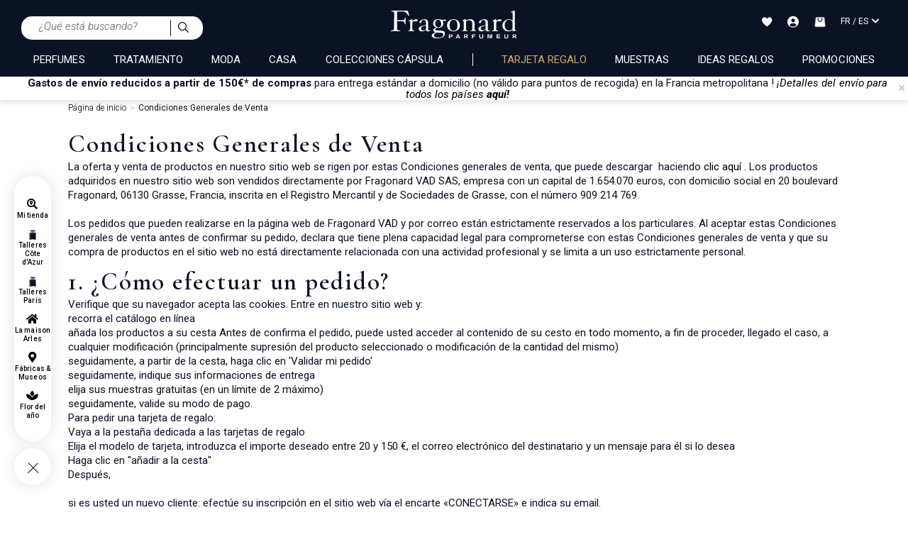

--- FILE ---
content_type: text/html;charset=UTF-8
request_url: https://www.fragonard.com/es-int/cgv.cfm
body_size: 47279
content:

<!DOCTYPE html><html xmlns="http://www.w3.org/1999/xhtml" lang="es" xml:lang="es" data-params="{ breakpoints: [ 'dtp', 'tab', 'mob' ] }"><head><title>En 1926, nació la Perfumería Fragonard. Descubra los secretos de fabricación de nuestros perfumes, así como la historia de la perfumería, desde sus orígenes hasta nuestros días, en nuestras fábricas y museos de Grasse, Eze y París cerca del Opéra Garnier.</title><meta name="description" content="En 1926, nació la Perfumería Fragonard. Descubra los secretos de fabricación de nuestros perfumes, así como la historia de la perfumería, desde sus orígenes hasta nuestros días, en nuestras fábricas y museos de Grasse, Eze y París cerca del Opéra Garnier."/><meta http-equiv="Content-Type" content="text/html; charset=utf-8"><meta http-equiv="Content-Language" content="es"/><meta name="robots" content="index, follow"/><link rel="canonical" href="https://www.fragonard.com/es-int/cgv.cfm"/><meta name="viewport" content="initial-scale=1.0, maximum-scale=1.0, user-scalable=no" /><meta name="HandheldFriendly" content="true" /><meta name="theme-color" content="#0b1223"><meta name="msapplication-navbutton-color" content="#0b1223"><meta name="apple-mobile-web-app-capable" content="yes"><meta name="apple-mobile-web-app-status-bar-style" content="black-translucent"><meta name="generator" content="Solusquare" /><link rel="publisher" href="https://plus.google.com/" /><link rel="alternate" hreflang="de" href="https://www.fragonard.com/de-int/cgv.cfm"/><link rel="alternate" hreflang="en" href="https://www.fragonard.com/en-int/cgv.cfm"/><link rel="alternate" hreflang="es" href="https://www.fragonard.com/es-int/cgv.cfm"/><link rel="alternate" hreflang="fr" href="https://www.fragonard.com/fr-int/cgv.cfm"/><link rel="alternate" hreflang="it" href="https://www.fragonard.com/it-int/cgv.cfm"/><link rel="alternate" hreflang="de-US" href="https://www.fragonard.com/de-us/cgv.cfm"/><link rel="alternate" hreflang="en-US" href="https://www.fragonard.com/en-us/cgv.cfm"/><link rel="alternate" hreflang="es-US" href="https://www.fragonard.com/es-us/cgv.cfm"/><link rel="alternate" hreflang="fr-US" href="https://www.fragonard.com/fr-us/cgv.cfm"/><link rel="alternate" hreflang="it-US" href="https://www.fragonard.com/it-us/cgv.cfm"/><link rel="preconnect" href="https://fonts.googleapis.com"><link rel="preconnect" href="https://fonts.gstatic.com" crossorigin><link
rel="preload"
href="https://fonts.googleapis.com/css2?family=Roboto:ital,wght@0,100;0,300;0,400;0,500;0,700;0,900;1,100;1,300;1,400;1,500;1,700;1,900&family=Cormorant+Garamond:ital,wght@0,300;0,400;0,500;0,600;0,700;1,300;1,400;1,500;1,600;1,700&family=Lato:ital,wght@0,100;0,300;0,400;0,700;0,900;1,100;1,300;1,400;1,700;1,900&display=swap"
as="style"
onload="this.onload=null;this.rel='stylesheet'"
/><noscript><link
href="https://fonts.googleapis.com/css2?family=Roboto:ital,wght@0,100;0,300;0,400;0,500;0,700;0,900;1,100;1,300;1,400;1,500;1,700;1,900&family=Cormorant+Garamond:ital,wght@0,300;0,400;0,500;0,600;0,700;1,300;1,400;1,500;1,600;1,700&family=Lato:ital,wght@0,100;0,300;0,400;0,700;0,900;1,100;1,300;1,400;1,700;1,900&display=swap"
rel="stylesheet" 
type="text/css"
/></noscript><link 
as="style"
rel="stylesheet preload prefetch" 
href="https://use.fontawesome.com/releases/v5.15.4/css/all.css" 
type="text/css" 
crossorigin="anonymous" /><link rel="preload" as="script" href="https://www.fragonard.com/es-fr/javascript/lib/jquery-3.6.0.min.js"><link rel="preload" as="script" href="https://www.fragonard.com/es-fr/javascript/min/slq.core.min-v-260.js"><link rel="preload" as="script" href="https://www.fragonard.com/es-fr/javascript/min/slq.lib_full.min-v-260.js"><link rel="preload" href="https://www.fragonard.com/es-fr/css/min/slq.lib.min-v-260.css" as="style"><link rel="preload" as="image" href="https://www.fragonard.com/es-fr/ximg/logo_fr.svg" /><link rel="stylesheet" type="text/css" href="https://www.fragonard.com/es-fr/css/min/slq.lib.min-v-260.css" /><link rel="stylesheet" type="text/css" href="https://www.fragonard.com/es-fr/css/print.css" media="print"><script type="text/javascript" src="https://www.fragonard.com/es-fr/javascript/lib/jquery-3.6.0.min.js"></script><script>
function dynamically_load_file( params ) {
if( typeof(params.type) != 'undefined' && typeof(params.url) != 'undefined' && typeof(params.ID) != 'undefined' ) {
var clean_url_for_check = params.url.replace('.' + params.type, '');
var file_query_selector = document.getElementById(params.ID);
var site_version = slq.vars.siteVersion;
if( document.querySelector('[src*="' + clean_url_for_check + '"]') == null ) {
if( params.type == 'css' ) {
var head = document.getElementsByTagName('head')[0],
link = document.createElement('link'),
file_url = params.url.replace('.css','-v-' + site_version + '.css');
link.rel = 'stylesheet';
link.type = 'text/css';
link.href = file_url;
link.id = params.ID;
head.appendChild(link);
}
else if( params.type == 'js' ) {
var head = document.getElementsByTagName('head')[0],
link = document.createElement('script'),
file_url = file_url = params.is_third_party ? params.url : params.url.replace('.js','-v-' + site_version + '.js');
link.src = file_url;
link.id = params.ID;
link.onload = function(){
// Callback
if (typeof params.clb == "string") {
eval(params.clb);
}
else if (typeof params.clb == "function") {
params.clb.call();
}
},
head.appendChild(link);
}
}
else {
if( params.type == 'js' ) {
// Callback
setTimeout(function(){
if (typeof params.clb == "string") {
eval(params.clb);
}
else if (typeof params.clb == "function") {
params.clb.call();
}
},100);
}
}
}
}
var slq_bg_lazyload;
(slq_bg_lazyload = function(is_ajax) {
if ('IntersectionObserver' in window) {
if( is_ajax ) {
slq_bg_lazyload_exec();
}
else {
document.addEventListener("DOMContentLoaded", function() {
slq_bg_lazyload_exec();
});
}
function slq_bg_lazyload_exec() {
function handleIntersection(entries) {
entries.map((entry) => {
if (entry.isIntersecting) {
// Item has crossed our observation
// threshold - load src from data-bgimage
entry.target.style.backgroundImage = 'url("' + entry.target.dataset.bgimage + '")';
entry.target.removeAttribute('data-bgimage');
// Job done for this item - no need to watch it!
observer.unobserve(entry.target);
}
});
}
const lazyload_bgimages = document.querySelectorAll('[data-bgimage]');
const observer = new IntersectionObserver(
handleIntersection,
{ rootMargin: '100px' }
);
lazyload_bgimages.forEach(lazyload_bgimage => observer.observe(lazyload_bgimage));
}
} 
else {
// No interaction support - Load all background images automatically
const lazyload_bgimages = document.querySelectorAll('[data-bgimage]');
lazyload_bgimages.forEach(lazyload_bgimage => {
lazyload_bgimage.style.backgroundImage = 'url("' + lazyload_bgimage.dataset.bgimage + '")';
lazyload_bgimage.removeAttribute('data-bgimage');
});
}
})();
</script><script type="text/javascript">
function  getCookie(name){
if(document.cookie.length == 0) return "";
var regSepCookie = new RegExp('(; )', 'g');
var cookies = document.cookie.split(regSepCookie);
for(var i = 0; i < cookies.length; i++) {
var regInfo = new RegExp('=', 'g');
var infos = cookies[i].split(regInfo);
if(infos[0] == name){
return unescape(infos[1]);
}
}
return "";
}
var googleIdCookie = getCookie("GOOGLEID");
</script><link rel="icon" type="image/png" href="https://www.fragonard.com/es-int/ximg/favicon.png"/></head><body><noscript><iframe src="https://mesure.fragonard.com/ns.html?id=GTM-NGZ2PBJ"height="0" width="0" style="display:none;visibility:hidden"></iframe></noscript><div id="fb-root"></div><div class="siteLayer pg_cgv" id="siteLayer" data-slq="ui" data-params="{ responsive: true }"><div class="stickyMenu hidden-xs"><div class="links"><div class="grid-template " data-doc_id="24994" id="grd_248715" data-grid_cols="1" data-grid_rows="6" style="background-color: rgba(255, 255, 255, 1);"><div id="bloc_248716" data-grid_x="1" data-grid_y="1" data-grid_w="1" data-grid_h="1" class='elt-73' style="padding: 5px 0px 5px 0px;"><style>
.sticky_block {
cursor: pointer;
}
.sticky_block .bottom a {
font-weight: 500;
font-size: 10px;
line-height: 12px;
display:block;
}
@media (max-width: 767px) {
  .secondMenu> .stickyMenuMob.visible-xs {
  width:100%;
  }
  .secondMenu> .stickyMenuMob.visible-xs> .grid-template {
  justify-content: start;
  }
  .secondMenu> .stickyMenuMob.visible-xs> .grid-template> div {
  padding:0 !important;
  }
  .sticky_block {
      text-align: left;
   padding: 25px 20px;
    border-bottom: 1px solid #0b1223;
  }
  .sticky_block> * {
    display: inline-block;
}
   .sticky_block .bottom a {
    text-transform: initial !important;
    font-size: 14px;
    font-style: italic;
  margin-left:15px
 }
}
</style><div class="sticky_block"><div class="top"><a href="https://www.fragonard.com/es-int/magasins/index.cfm" target="_blank"><span class="fa fa-search-location"></span></a></div><div class="bottom"><a href="https://www.fragonard.com/es-int/magasins/index.cfm" target="_blank">Mi tienda</a></div></div></div><div id="bloc_269349" data-grid_x="1" data-grid_y="2" data-grid_w="1" data-grid_h="1" class='elt-73' style="padding: 5px 0px 5px 0px;"><style>
.sticky_block {
cursor: pointer;
}
.sticky_block .bottom a {
font-weight: 500;
font-size: 10px;
line-height: 12px;
display:block;
}
@media (max-width: 767px) {
  .secondMenu> .stickyMenuMob.visible-xs {
  width:100%;
  }
  .secondMenu> .stickyMenuMob.visible-xs> .grid-template {
  justify-content: start;
  }
  .secondMenu> .stickyMenuMob.visible-xs> .grid-template> div {
  padding:0 !important;
  }
  .sticky_block {
      text-align: left;
   padding: 25px 20px;
    border-bottom: 1px solid #0b1223;
  }
  .sticky_block> * {
    display: inline-block;
}
   .sticky_block .bottom a {
    text-transform: initial !important;
    font-size: 14px;
    font-style: italic;
  margin-left:15px
 }
}
</style><div class="sticky_block"><div class="top"><a href="https://usines-parfum.fragonard.com/es/reservar/" target="_blank"><img src="https://www.fragonard.com/content_images/Flask.svg" 
alt="Talleres Côte d'Azur"
width="15" height="15"></a></div><div class="bottom"><a href="https://usines-parfum.fragonard.com/es/reservar/" target="_blank">Talleres Côte d'Azur</a></div></div></div><div id="bloc_272723" data-grid_x="1" data-grid_y="3" data-grid_w="1" data-grid_h="1" class='elt-73' style="padding: 5px 0px 5px 0px;"><style>
.sticky_block {
cursor: pointer;
}
.sticky_block .bottom a {
font-weight: 500;
font-size: 10px;
line-height: 12px;
display:block;
}
@media (max-width: 767px) {
  .secondMenu> .stickyMenuMob.visible-xs {
  width:100%;
  }
  .secondMenu> .stickyMenuMob.visible-xs> .grid-template {
  justify-content: start;
  }
  .secondMenu> .stickyMenuMob.visible-xs> .grid-template> div {
  padding:0 !important;
  }
  .sticky_block {
      text-align: left;
   padding: 25px 20px;
    border-bottom: 1px solid #0b1223;
  }
  .sticky_block> * {
    display: inline-block;
}
   .sticky_block .bottom a {
    text-transform: initial !important;
    font-size: 14px;
    font-style: italic;
  margin-left:15px
 }
}
</style><div class="sticky_block"><div class="top"><a href="https://musee-parfum-paris.fragonard.com/es/reserva/" target="_blank"><img src="https://www.fragonard.com/content_images/Flask.svg" 
alt="Talleres Paris"
width="15" height="15"></a></div><div class="bottom"><a href="https://musee-parfum-paris.fragonard.com/es/reserva/" target="_blank">Talleres Paris</a></div></div></div><div id="bloc_248717" data-grid_x="1" data-grid_y="4" data-grid_w="1" data-grid_h="1" class='elt-73' style="padding: 5px 0px 5px 0px;"><style>
.sticky_block {
cursor: pointer;
}
.sticky_block .bottom a {
font-weight: 500;
font-size: 10px;
line-height: 12px;
display:block;
}
@media (max-width: 767px) {
  .secondMenu> .stickyMenuMob.visible-xs {
  width:100%;
  }
  .secondMenu> .stickyMenuMob.visible-xs> .grid-template {
  justify-content: start;
  }
  .secondMenu> .stickyMenuMob.visible-xs> .grid-template> div {
  padding:0 !important;
  }
  .sticky_block {
      text-align: left;
   padding: 25px 20px;
    border-bottom: 1px solid #0b1223;
  }
  .sticky_block> * {
    display: inline-block;
}
   .sticky_block .bottom a {
    text-transform: initial !important;
    font-size: 14px;
    font-style: italic;
  margin-left:15px
 }
}
</style><div class="sticky_block"><div class="top"><a href="https://www.fragonard.com/es-int/maison-fragonard-arles-es" target="_blank"><span class="fa fa-home"></span></a></div><div class="bottom"><a href="https://www.fragonard.com/es-int/maison-fragonard-arles-es" target="_blank">La maison Arles</a></div></div></div><div id="bloc_248718" data-grid_x="1" data-grid_y="5" data-grid_w="1" data-grid_h="1" class='elt-73' style="padding: 5px 0px 5px 0px;"><style>
.sticky_block {
cursor: pointer;
}
.sticky_block .bottom a {
font-weight: 500;
font-size: 10px;
line-height: 12px;
display:block;
}
@media (max-width: 767px) {
  .secondMenu> .stickyMenuMob.visible-xs {
  width:100%;
  }
  .secondMenu> .stickyMenuMob.visible-xs> .grid-template {
  justify-content: start;
  }
  .secondMenu> .stickyMenuMob.visible-xs> .grid-template> div {
  padding:0 !important;
  }
  .sticky_block {
      text-align: left;
   padding: 25px 20px;
    border-bottom: 1px solid #0b1223;
  }
  .sticky_block> * {
    display: inline-block;
}
   .sticky_block .bottom a {
    text-transform: initial !important;
    font-size: 14px;
    font-style: italic;
  margin-left:15px
 }
}
</style><div class="sticky_block"><div class="top"><a href="https://usines-parfum.fragonard.com/" target="_blank"><span class="fa fa-map-marker-alt"></span></a></div><div class="bottom"><a href="https://usines-parfum.fragonard.com/" target="_blank">Fábricas & Museos</a></div></div></div><div id="bloc_248719" data-grid_x="1" data-grid_y="6" data-grid_w="1" data-grid_h="1" class='elt-73' style="padding: 5px 0px 5px 0px;"><style>
.sticky_block {
cursor: pointer;
}
.sticky_block .bottom a {
font-weight: 500;
font-size: 10px;
line-height: 12px;
display:block;
}
@media (max-width: 767px) {
  .secondMenu> .stickyMenuMob.visible-xs {
  width:100%;
  }
  .secondMenu> .stickyMenuMob.visible-xs> .grid-template {
  justify-content: start;
  }
  .secondMenu> .stickyMenuMob.visible-xs> .grid-template> div {
  padding:0 !important;
  }
  .sticky_block {
      text-align: left;
   padding: 25px 20px;
    border-bottom: 1px solid #0b1223;
  }
  .sticky_block> * {
    display: inline-block;
}
   .sticky_block .bottom a {
    text-transform: initial !important;
    font-size: 14px;
    font-style: italic;
  margin-left:15px
 }
}
</style><div class="sticky_block"><div class="top"><a href="https://www.fragonard.com/es-int/l-air-de-grasse-c-1070-tp-8040351.htm" target="_blank"><span class="fa fa-spa"></span></a></div><div class="bottom"><a href="https://www.fragonard.com/es-int/l-air-de-grasse-c-1070-tp-8040351.htm" target="_blank">Flor del año</a></div></div></div></div></div><div class="toggleMenu"><div><span class="horizontal"></span><span class="vertical"></span></div></div></div><header class="main "><div class=""><div class="clearfix headerContainer"><div class="col-md-4 col-md-offset-4 text-center nopadding logo"><a href="https://www.fragonard.com/es-int/" title="¡Bienvenida!"><img src="https://www.fragonard.com/es-fr/ximg/logo_fr.svg" alt="¡Bienvenida!" class="logo_classic" width="138" height="31"  /></a></div><menu class="header_act_menu flex_auto"><div class="menu_mob header_act  "><div class="top"><span><span class="menu"></span></span></div><div class="bottom">
Menú
</div></div><div class="logo"><a href="https://www.fragonard.com/es-int/" title="¡Bienvenida!"><img src="https://www.fragonard.com/es-fr/ximg/logo_fr.svg" alt="¡Bienvenida!" class="logo_classic" width="138" height="31" /></a></div><form class="input-group " autocomplete-type="prod" autocomplete-from="header" data-open="false" id="searchBlockFormHeader" name="searchBlockForm" data-slq="frm" action="https://www.fragonard.com/es-int/recherche.cfm" method="get"><input type="text" name="libelle" class="form-control" id="_searchHeader" value="" placeholder="¿Qué está buscando?" autocomplete="off"><input type="hidden" value="0" name="completion" /><span class="input-group-addon"><button type="button" title="Buscar" class=""><svg xmlns="http://www.w3.org/2000/svg" width="15" height="15" viewBox="0 0 21 21" fill="none"><path d="M8.4579 0.000156166C3.79702 0.000156166 0 3.79719 0 8.4581C0 13.119 3.79723 16.916 8.4579 16.916C10.4737 16.916 12.3253 16.2035 13.7809 15.0203L19.5044 20.7438C19.846 21.0854 20.4022 21.0854 20.7438 20.7438C21.0854 20.4022 21.0854 19.8551 20.7438 19.5133L15.0203 13.7898C16.2058 12.3337 16.9161 10.4759 16.9161 8.45794C16.9161 3.79704 13.1188 0 8.45816 0L8.4579 0.000156166ZM8.4579 1.75008C12.1729 1.75008 15.1658 4.74309 15.1658 8.45799C15.1658 12.1729 12.1728 15.1659 8.4579 15.1659C4.74302 15.1659 1.75002 12.1729 1.75002 8.45799C1.75002 4.74309 4.74302 1.75008 8.4579 1.75008Z" fill="#0B1223"/></svg></button></span></form><div class="header_act wish_block hidden-xs hidden-sm "><div class="top"><img src="https://www.fragonard.com/es-fr/ximg/wishlist.svg" alt="Lista de favoritos" width="15" height="14" /></div><div class="bottom">Lista de favoritos</div></div><div class="header_act account_block " data-slq="ctrl" data-params="{ ns: 'ui', pID: 'siteLayer', act:'openBlock', args: { block_id: 'account_block' } }"><div class="top"><svg xmlns="http://www.w3.org/2000/svg" width="17" height="17" viewBox="0 0 17 17" fill="none"><path d="M15.1368 13.8528C15.958 12.8655 16.5292 11.6951 16.802 10.4406C17.0748 9.18618 17.0412 7.88451 16.704 6.64576C16.3668 5.40701 15.736 4.26762 14.8649 3.32397C13.9939 2.38033 12.9081 1.6602 11.6996 1.22449C10.4911 0.788779 9.1953 0.650317 7.92188 0.820813C6.64847 0.991309 5.43488 1.46575 4.38379 2.204C3.33269 2.94224 2.47501 3.92258 1.8833 5.06207C1.29159 6.20157 0.983253 7.4667 0.984378 8.75044C0.98481 10.6166 1.64299 12.4231 2.84342 13.8528L2.83198 13.8625C2.87201 13.9105 2.91776 13.9516 2.95893 13.999C3.0104 14.0579 3.06586 14.1133 3.11905 14.1704C3.27916 14.3441 3.44385 14.511 3.61654 14.6675C3.66915 14.7155 3.72348 14.7601 3.77666 14.8058C3.95965 14.9635 4.14778 15.1132 4.34278 15.2526C4.36794 15.2697 4.39081 15.292 4.41597 15.3097V15.3029C5.75527 16.2446 7.35299 16.75 8.99067 16.75C10.6284 16.75 12.2261 16.2446 13.5654 15.3029V15.3097C13.5905 15.292 13.6128 15.2697 13.6386 15.2526C13.833 15.1126 14.0217 14.9635 14.2047 14.8058C14.2579 14.7601 14.3122 14.7149 14.3648 14.6675C14.5375 14.5104 14.7022 14.3441 14.8623 14.1704C14.9155 14.1133 14.9704 14.0579 15.0224 13.999C15.063 13.9516 15.1093 13.9105 15.1494 13.8619L15.1368 13.8528ZM8.9901 4.1795C9.49904 4.1795 9.99656 4.33029 10.4197 4.61281C10.8429 4.89534 11.1727 5.2969 11.3675 5.76671C11.5622 6.23653 11.6132 6.7535 11.5139 7.25226C11.4146 7.75101 11.1695 8.20915 10.8097 8.56873C10.4498 8.92832 9.99128 9.17319 9.49212 9.2724C8.99295 9.37161 8.47555 9.32069 8.00535 9.12609C7.53515 8.93148 7.13326 8.60193 6.8505 8.17911C6.56775 7.75628 6.41683 7.25918 6.41683 6.75065C6.41683 6.06874 6.68794 5.41476 7.17052 4.93257C7.6531 4.45039 8.30762 4.1795 8.9901 4.1795ZM4.4194 13.8528C4.42932 13.1025 4.73446 12.3864 5.26879 11.8592C5.80312 11.3321 6.52368 11.0363 7.27459 11.0359H10.7056C11.4565 11.0363 12.1771 11.3321 12.7114 11.8592C13.2457 12.3864 13.5509 13.1025 13.5608 13.8528C12.3067 14.982 10.6783 15.6069 8.9901 15.6069C7.30189 15.6069 5.67353 14.982 4.4194 13.8528Z" fill="white"/></svg></div><div class="bottom">Mi cuenta</div></div><div class="header_act cart_block " data-slq="ctrl" data-params="{ ns: 'ui', pID: 'siteLayer', act: 'openBlock', args: { block_id: 'cart_block' } }"><div class="top"><img src="https://www.fragonard.com/es-fr/ximg/ShoppingBag.svg" alt="Mi cesta"  width="19" height="18" /><span class="count"></span></div><div class="bottom">Mi cesta</div></div><div class="header_act hidden-xs hidden-sm "><button 
type="button" 
class="select-lang-link btn-transparent text-uppercase pull-right" 
data-slq="nvx"
data-params="{ evt: 'press', URL: 'https://www.fragonard.com/es-int/blocks/languageSelection.cfm?current_url=cgv%2Ecfm' }"><span>FR / ES</span><span class="fas fa-chevron-down"></span></button></div></menu><div class="subLayer" id="account_block" data-slq="nvx" data-params="{ one: true, URL: 'https://www.fragonard.com/es-int/ajax/login.cfm?formAction=checkClient' }"></div><div class="subLayer" id="cart_block" data-slq="nvx" data-params="{ URL: 'https://www.fragonard.com/es-int/ajax/panier.cfm?formaction=check' }"></div></div><div class="mainNav "><nav class="navbar text-center" id="mainNav"><div class="contentMenu flex_center"><span class="collec" data-type-id="555" id="Hover555" data-imagemenu=""><a class="" title="PERFUMES"  href="https://www.fragonard.com/es-int/perfumes">
PERFUMES
<div class="hidden pull-right text-right color1"><span class="fa fa-chevron-right"></span></div></a></span><span class="collec" data-type-id="30" id="Hover30" data-imagemenu="https://www.fragonard.com/es-fr/products_images/menu/menu_cat0_30_20260114095624_w_h_all.jpg"><a class="" title="TRATAMIENTO"  href="https://www.fragonard.com/es-int/cosmeticos-jabones-c-30.htm">
TRATAMIENTO
<div class="hidden pull-right text-right color1"><span class="fa fa-chevron-right"></span></div></a></span><span class="collec" data-type-id="10121" id="Hover10121" data-imagemenu="https://www.fragonard.com/es-fr/products_images/menu/menu_cat0_10121_20251203105208_w_h_all.jpg"><a class="" title="MODA"  href="https://www.fragonard.com/es-int/la-moda-c-10121.htm">
MODA
<div class="hidden pull-right text-right color1"><span class="fa fa-chevron-right"></span></div></a></span><span class="collec" data-type-id="935" id="Hover935" data-imagemenu=""><a class="" title="CASA"  href="https://www.fragonard.com/es-int/casa">
CASA
<div class="hidden pull-right text-right color1"><span class="fa fa-chevron-right"></span></div></a></span><span class="collec" data-type-id="10164" id="Hover10164" data-imagemenu="https://www.fragonard.com/es-fr/products_images/menu/menu_cat0_10164_20251212145125_w_h_all.jpg"><a class="" title="COLECCIONES CÁPSULA"  href="https://www.fragonard.com/es-int/colecciones-capsula-c-10164.htm">
COLECCIONES CÁPSULA
<div class="hidden pull-right text-right color1"><span class="fa fa-chevron-right"></span></div></a></span></div><div class="mainNavLayer " id="mainNavLayer555"><div class="row"><section class="catalog col-xs-12 nopadding"><div class="row"><div class="visible-xs visible-sm row lvl-1 header_cat"><div class="col-xs-2 back nopadding text-center"><div class="fas fa-chevron-left"></div></div><div class="col-xs-10 libelle-lvl1"></div></div><div class="image-categorie hidden"></div><div class="cat-decale" data-typeid="10"><a title="MUJER"  href="https://www.fragonard.com/es-int/mujer-c-10.htm"  class="lvl-2"><span class="libelle">MUJER</span><div class="hidden pull-right text-right"><span class="fa fa-chevron-right"></span></div></a><div class="image-menu hidden" data-typeid="10" data-menuimg="https://www.fragonard.com/es-fr/products_images/menu/menu_cat0_10_20251020144520_480w_450h_all.jpg"></div><div class="col-decale" data-typeid="10"><div class="sousCat-decale" data-typeid="1010"><a title="LAS BOLSITAS"  href="https://www.fragonard.com/es-int/linea-en-bolsa-c-1010.htm"  class="lvl-3"><span class="libelle">LAS BOLSITAS</span><div class="hidden pull-right text-right"><span class="fa fa-chevron-right"></span></div></a><div class="image-menu hidden" data-typeid="1010" data-menuimg=""></div><div class="tp-decale" data-typeid="1010"><a title="Belle chérie"  href="https://www.fragonard.com/es-int/belle-cherie-c-1010-tp-101010.htm"  class="lvl-4"><span class="libelle">Belle chérie</span><div class="hidden pull-right text-right"><span class="fa fa-chevron-right"></span></div></a><div class="image-menu hidden" data-typeid="101010" data-menuimg=""></div><a title="Belle de nuit"  href="https://www.fragonard.com/es-int/belle-de-nuit-c-1010-tp-101020.htm"  class="lvl-4"><span class="libelle">Belle de nuit</span><div class="hidden pull-right text-right"><span class="fa fa-chevron-right"></span></div></a><div class="image-menu hidden" data-typeid="101020" data-menuimg=""></div><a title="Belle de Soleil"  href="https://www.fragonard.com/es-int/belle-de-soleil-c-1010-tp-101040.htm"  class="lvl-4"><span class="libelle">Belle de Soleil</span><div class="hidden pull-right text-right"><span class="fa fa-chevron-right"></span></div></a><div class="image-menu hidden" data-typeid="101040" data-menuimg=""></div><a title="Diamant"  href="https://www.fragonard.com/es-int/diamant-c-1010-tp-101050.htm"  class="lvl-4"><span class="libelle">Diamant</span><div class="hidden pull-right text-right"><span class="fa fa-chevron-right"></span></div></a><div class="image-menu hidden" data-typeid="101050" data-menuimg=""></div><a title="Rêve indien"  href="https://www.fragonard.com/es-int/reve-indien-c-1010-tp-101080.htm"  class="lvl-4"><span class="libelle">Rêve indien</span><div class="hidden pull-right text-right"><span class="fa fa-chevron-right"></span></div></a><div class="image-menu hidden" data-typeid="101080" data-menuimg=""></div><a title="Reine des cœurs"  href="https://www.fragonard.com/es-int/reine-des-coeurs-c-1010-tp-1010100.htm"  class="lvl-4"><span class="libelle">Reine des cœurs</span><div class="hidden pull-right text-right"><span class="fa fa-chevron-right"></span></div></a><div class="image-menu hidden" data-typeid="1010100" data-menuimg=""></div><a title="Emilie"  href="https://www.fragonard.com/es-int/emilie-c-1010-tp-102020.htm"  class="lvl-4"><span class="libelle">Emilie</span><div class="hidden pull-right text-right"><span class="fa fa-chevron-right"></span></div></a><div class="image-menu hidden" data-typeid="102020" data-menuimg=""></div><a title="Eau du bonheur"  href="https://www.fragonard.com/es-int/eau-du-bonheur-c-1010-tp-101060.htm"  class="lvl-4"><span class="libelle">Eau du bonheur</span><div class="hidden pull-right text-right"><span class="fa fa-chevron-right"></span></div></a><div class="image-menu hidden" data-typeid="101060" data-menuimg=""></div><a title="Eau des Vacances"  href="https://www.fragonard.com/es-int/eau-des-vacances-c-1010-tp-1010130.htm"  class="lvl-4"><span class="libelle">Eau des Vacances</span><div class="hidden pull-right text-right"><span class="fa fa-chevron-right"></span></div></a><div class="image-menu hidden" data-typeid="1010130" data-menuimg=""></div><a title="Ver todo"  href="https://www.fragonard.com/es-int/linea-en-bolsa-c-1010.htm"  class="lvl-4 voir_tout_tp"
id="seelAll_1010"><span class="libelle">Ver todo</span><div class="hidden pull-right text-right"><span class="fa fa-chevron-right"></span></div></a></div></div><div class="sousCat-decale" data-typeid="1020"><a title="LOS CLASICOS MUJERES"  href="https://www.fragonard.com/es-int/los-clasicos-mujeres-c-1020.htm"  class="lvl-3"><span class="libelle">LOS CLASICOS MUJERES</span><div class="hidden pull-right text-right"><span class="fa fa-chevron-right"></span></div></a><div class="image-menu hidden" data-typeid="1020" data-menuimg=""></div><div class="tp-decale" data-typeid="1020"><a title="Fragonard"  href="https://www.fragonard.com/es-int/fragonard-c-1020-tp-8040319.htm"  class="lvl-4"><span class="libelle">Fragonard</span><div class="hidden pull-right text-right"><span class="fa fa-chevron-right"></span></div></a><div class="image-menu hidden" data-typeid="8040319" data-menuimg=""></div><a title="Etoile"  href="https://www.fragonard.com/es-int/etoile-c-1020-tp-102040.htm"  class="lvl-4"><span class="libelle">Etoile</span><div class="hidden pull-right text-right"><span class="fa fa-chevron-right"></span></div></a><div class="image-menu hidden" data-typeid="102040" data-menuimg=""></div><a title="Frivole"  href="https://www.fragonard.com/es-int/frivole-c-1020-tp-102050.htm"  class="lvl-4"><span class="libelle">Frivole</span><div class="hidden pull-right text-right"><span class="fa fa-chevron-right"></span></div></a><div class="image-menu hidden" data-typeid="102050" data-menuimg=""></div><a title="Ile d'amour"  href="https://www.fragonard.com/es-int/ile-d-amour-c-1020-tp-102060.htm"  class="lvl-4"><span class="libelle">Ile d'amour</span><div class="hidden pull-right text-right"><span class="fa fa-chevron-right"></span></div></a><div class="image-menu hidden" data-typeid="102060" data-menuimg=""></div><a title="Mélodie"  href="https://www.fragonard.com/es-int/melodie-c-1020-tp-8040318.htm"  class="lvl-4"><span class="libelle">Mélodie</span><div class="hidden pull-right text-right"><span class="fa fa-chevron-right"></span></div></a><div class="image-menu hidden" data-typeid="8040318" data-menuimg=""></div><a title="Juste un Baiser"  href="https://www.fragonard.com/es-int/juste-un-baiser-c-1020-tp-8040329.htm"  class="lvl-4"><span class="libelle">Juste un Baiser</span><div class="hidden pull-right text-right"><span class="fa fa-chevron-right"></span></div></a><div class="image-menu hidden" data-typeid="8040329" data-menuimg=""></div><a title="Ver todo"  href="https://www.fragonard.com/es-int/los-clasicos-mujeres-c-1020.htm"  class="lvl-4 voir_tout_tp"
id="seelAll_1020"><span class="libelle">Ver todo</span><div class="hidden pull-right text-right"><span class="fa fa-chevron-right"></span></div></a></div></div><div class="sousCat-decale" data-typeid="10100"><a title="LINEA PRESTIGIOSA"  href="https://www.fragonard.com/es-int/linea-prestigiosa-c-10100.htm"  class="lvl-3"><span class="libelle">LINEA PRESTIGIOSA</span><div class="hidden pull-right text-right"><span class="fa fa-chevron-right"></span></div></a><div class="image-menu hidden" data-typeid="10100" data-menuimg=""></div><div class="tp-decale" data-typeid="10100"><a title="Fleur d'Oranger Intense"  href="https://www.fragonard.com/es-int/fleur-d-oranger-intense-c-10100-tp-105070.htm"  class="lvl-4"><span class="libelle">Fleur d'Oranger Intense</span><div class="hidden pull-right text-right"><span class="fa fa-chevron-right"></span></div></a><div class="image-menu hidden" data-typeid="105070" data-menuimg=""></div><a title="Belle Chérie Prestigio"  href="https://www.fragonard.com/es-int/belle-cherie-prestigio-c-10100-tp-8040136.htm"  class="lvl-4"><span class="libelle">Belle Chérie Prestigio</span><div class="hidden pull-right text-right"><span class="fa fa-chevron-right"></span></div></a><div class="image-menu hidden" data-typeid="8040136" data-menuimg=""></div><a title="Belle de nuit Prestigio"  href="https://www.fragonard.com/es-int/belle-de-nuit-prestigio-c-10100-tp-8040137.htm"  class="lvl-4"><span class="libelle">Belle de nuit Prestigio</span><div class="hidden pull-right text-right"><span class="fa fa-chevron-right"></span></div></a><div class="image-menu hidden" data-typeid="8040137" data-menuimg=""></div><a title="Diamant Prestigio"  href="https://www.fragonard.com/es-int/diamant-prestigio-c-10100-tp-8040138.htm"  class="lvl-4"><span class="libelle">Diamant Prestigio</span><div class="hidden pull-right text-right"><span class="fa fa-chevron-right"></span></div></a><div class="image-menu hidden" data-typeid="8040138" data-menuimg=""></div><a title="Etoile Prestigio"  href="https://www.fragonard.com/es-int/etoile-prestigio-c-10100-tp-8040139.htm"  class="lvl-4"><span class="libelle">Etoile Prestigio</span><div class="hidden pull-right text-right"><span class="fa fa-chevron-right"></span></div></a><div class="image-menu hidden" data-typeid="8040139" data-menuimg=""></div><a title="Reine des Coeurs Prestigio"  href="https://www.fragonard.com/es-int/reine-des-coeurs-prestigio-c-10100-tp-8040140.htm"  class="lvl-4"><span class="libelle">Reine des Coeurs Prestigio</span><div class="hidden pull-right text-right"><span class="fa fa-chevron-right"></span></div></a><div class="image-menu hidden" data-typeid="8040140" data-menuimg=""></div><a title="Ver todo"  href="https://www.fragonard.com/es-int/linea-prestigiosa-c-10100.htm"  class="lvl-4 voir_tout_tp"
id="seelAll_10100"><span class="libelle">Ver todo</span><div class="hidden pull-right text-right"><span class="fa fa-chevron-right"></span></div></a></div></div><div class="sousCat-decale" data-typeid="1050"><a title="FRAGANCIAS DE EXCEPCIÓN"  href="https://www.fragonard.com/es-int/linea-de-excepcion-mujer-c-1050.htm"  class="lvl-3"><span class="libelle">FRAGANCIAS DE EXCEPCIÓN</span><div class="hidden pull-right text-right"><span class="fa fa-chevron-right"></span></div></a><div class="image-menu hidden" data-typeid="1050" data-menuimg=""></div><div class="tp-decale" data-typeid="1050"><a title="Grain de soleil"  href="https://www.fragonard.com/es-int/grain-de-soleil-c-1050-tp-105030.htm"  class="lvl-4"><span class="libelle">Grain de soleil</span><div class="hidden pull-right text-right"><span class="fa fa-chevron-right"></span></div></a><div class="image-menu hidden" data-typeid="105030" data-menuimg=""></div><a title="Soleil"  href="https://www.fragonard.com/es-int/soleil-c-1050-tp-105040.htm"  class="lvl-4"><span class="libelle">Soleil</span><div class="hidden pull-right text-right"><span class="fa fa-chevron-right"></span></div></a><div class="image-menu hidden" data-typeid="105040" data-menuimg=""></div><a title="Coeur de Soleil"  href="https://www.fragonard.com/es-int/coeur-de-soleil-c-1050-tp-105080.htm"  class="lvl-4"><span class="libelle">Coeur de Soleil</span><div class="hidden pull-right text-right"><span class="fa fa-chevron-right"></span></div></a><div class="image-menu hidden" data-typeid="105080" data-menuimg=""></div><a title="Ver todo"  href="https://www.fragonard.com/es-int/linea-de-excepcion-mujer-c-1050.htm"  class="lvl-4 voir_tout_tp"
id="seelAll_1050"><span class="libelle">Ver todo</span><div class="hidden pull-right text-right"><span class="fa fa-chevron-right"></span></div></a></div></div><div class="sousCat-decale" data-typeid="1090"><a title="LAS FLORES DEL PERFUMISTA"  href="https://www.fragonard.com/es-int/las-flores-del-perfumador-c-1090.htm"  class="lvl-3"><span class="libelle">LAS FLORES DEL PERFUMISTA</span><div class="hidden pull-right text-right"><span class="fa fa-chevron-right"></span></div></a><div class="image-menu hidden" data-typeid="1090" data-menuimg=""></div><div class="tp-decale" data-typeid="1090"><a title="Beau de Provence"  href="https://www.fragonard.com/es-int/beau-de-provence-c-1090-tp-109010.htm"  class="lvl-4"><span class="libelle">Beau de Provence</span><div class="hidden pull-right text-right"><span class="fa fa-chevron-right"></span></div></a><div class="image-menu hidden" data-typeid="109010" data-menuimg=""></div><a title="Belle de Grasse"  href="https://www.fragonard.com/es-int/belle-de-grasse-c-1090-tp-109020.htm"  class="lvl-4"><span class="libelle">Belle de Grasse</span><div class="hidden pull-right text-right"><span class="fa fa-chevron-right"></span></div></a><div class="image-menu hidden" data-typeid="109020" data-menuimg=""></div><a title="Belle d'Arles"  href="https://www.fragonard.com/es-int/belle-d-arles-c-1090-tp-8040150.htm"  class="lvl-4"><span class="libelle">Belle d'Arles</span><div class="hidden pull-right text-right"><span class="fa fa-chevron-right"></span></div></a><div class="image-menu hidden" data-typeid="8040150" data-menuimg=""></div><a title="Belle de Paris"  href="https://www.fragonard.com/es-int/belle-de-paris-c-1090-tp-8040151.htm"  class="lvl-4"><span class="libelle">Belle de Paris</span><div class="hidden pull-right text-right"><span class="fa fa-chevron-right"></span></div></a><div class="image-menu hidden" data-typeid="8040151" data-menuimg=""></div><a title="Bel Oranger"  href="https://www.fragonard.com/es-int/bel-oranger-c-1090-tp-8040281.htm"  class="lvl-4"><span class="libelle">Bel Oranger</span><div class="hidden pull-right text-right"><span class="fa fa-chevron-right"></span></div></a><div class="image-menu hidden" data-typeid="8040281" data-menuimg=""></div><a title="Belle d'Amour"  href="https://www.fragonard.com/es-int/belle-d-amour-c-1090-tp-8040331.htm"  class="lvl-4"><span class="libelle">Belle d'Amour</span><div class="hidden pull-right text-right"><span class="fa fa-chevron-right"></span></div></a><div class="image-menu hidden" data-typeid="8040331" data-menuimg=""></div><a title="Ver todo"  href="https://www.fragonard.com/es-int/las-flores-del-perfumador-c-1090.htm"  class="lvl-4 voir_tout_tp"
id="seelAll_1090"><span class="libelle">Ver todo</span><div class="hidden pull-right text-right"><span class="fa fa-chevron-right"></span></div></a></div></div><div class="sousCat-decale" data-typeid="1060"><a title="LOS JARDINES DE FRAGONARD"  href="https://www.fragonard.com/es-int/el-jardin-de-fragonard-c-1060.htm"  class="lvl-3"><span class="libelle">LOS JARDINES DE FRAGONARD</span><div class="hidden pull-right text-right"><span class="fa fa-chevron-right"></span></div></a><div class="image-menu hidden" data-typeid="1060" data-menuimg=""></div><div class="tp-decale" data-typeid="1060"><a title="Tilleul cédrat"  href="https://www.fragonard.com/es-int/tilleul-cedrat-c-1060-tp-106010.htm"  class="lvl-4"><span class="libelle">Tilleul cédrat</span><div class="hidden pull-right text-right"><span class="fa fa-chevron-right"></span></div></a><div class="image-menu hidden" data-typeid="106010" data-menuimg=""></div><a title="Jasmin perle de thé"  href="https://www.fragonard.com/es-int/jasmin-perle-de-the-c-1060-tp-106020.htm"  class="lvl-4"><span class="libelle">Jasmin perle de thé</span><div class="hidden pull-right text-right"><span class="fa fa-chevron-right"></span></div></a><div class="image-menu hidden" data-typeid="106020" data-menuimg=""></div><a title="Encens fève tonka"  href="https://www.fragonard.com/es-int/encens-feve-tonka-c-1060-tp-106030.htm"  class="lvl-4"><span class="libelle">Encens fève tonka</span><div class="hidden pull-right text-right"><span class="fa fa-chevron-right"></span></div></a><div class="image-menu hidden" data-typeid="106030" data-menuimg=""></div><a title="Héliotrope gingembre"  href="https://www.fragonard.com/es-int/heliotrope-gingembre-c-1060-tp-106040.htm"  class="lvl-4"><span class="libelle">Héliotrope gingembre</span><div class="hidden pull-right text-right"><span class="fa fa-chevron-right"></span></div></a><div class="image-menu hidden" data-typeid="106040" data-menuimg=""></div><a title="Rose ambre"  href="https://www.fragonard.com/es-int/rose-ambre-c-1060-tp-106050.htm"  class="lvl-4"><span class="libelle">Rose ambre</span><div class="hidden pull-right text-right"><span class="fa fa-chevron-right"></span></div></a><div class="image-menu hidden" data-typeid="106050" data-menuimg=""></div><a title="Santal Cardamome"  href="https://www.fragonard.com/es-int/santal-cardamome-c-1060-tp-106060.htm"  class="lvl-4"><span class="libelle">Santal Cardamome</span><div class="hidden pull-right text-right"><span class="fa fa-chevron-right"></span></div></a><div class="image-menu hidden" data-typeid="106060" data-menuimg=""></div><a title="Rose Lavande"  href="https://www.fragonard.com/es-int/rose-lavande-c-1060-tp-106080.htm"  class="lvl-4"><span class="libelle">Rose Lavande</span><div class="hidden pull-right text-right"><span class="fa fa-chevron-right"></span></div></a><div class="image-menu hidden" data-typeid="106080" data-menuimg=""></div><a title="Grenade Pivoine"  href="https://www.fragonard.com/es-int/grenade-pivoine-c-1060-tp-106090.htm"  class="lvl-4"><span class="libelle">Grenade Pivoine</span><div class="hidden pull-right text-right"><span class="fa fa-chevron-right"></span></div></a><div class="image-menu hidden" data-typeid="106090" data-menuimg=""></div><a title="Bigarade Jasmin"  href="https://www.fragonard.com/es-int/bigarade-jasmin-c-1060-tp-106070.htm"  class="lvl-4"><span class="libelle">Bigarade Jasmin</span><div class="hidden pull-right text-right"><span class="fa fa-chevron-right"></span></div></a><div class="image-menu hidden" data-typeid="106070" data-menuimg=""></div><a title="Ver todo"  href="https://www.fragonard.com/es-int/el-jardin-de-fragonard-c-1060.htm"  class="lvl-4 voir_tout_tp"
id="seelAll_1060"><span class="libelle">Ver todo</span><div class="hidden pull-right text-right"><span class="fa fa-chevron-right"></span></div></a></div></div><div class="sousCat-decale" data-typeid="10173"><a title="La icónica Fleur d'oranger"  href="https://www.fragonard.com/es-int/la-iconica-fleur-d-oranger-c-10173.htm"  class="lvl-3"><span class="libelle">La icónica Fleur d'oranger</span><div class="hidden pull-right text-right"><span class="fa fa-chevron-right"></span></div></a><div class="image-menu hidden" data-typeid="10173" data-menuimg=""></div><div class="tp-decale" data-typeid="10173"><a title="Fleur d'oranger"  href="https://www.fragonard.com/es-int/fleur-d-oranger-c-10173-tp-8040348.htm"  class="lvl-4"><span class="libelle">Fleur d'oranger</span><div class="hidden pull-right text-right"><span class="fa fa-chevron-right"></span></div></a><div class="image-menu hidden" data-typeid="8040348" data-menuimg=""></div><a title="Ver todo"  href="https://www.fragonard.com/es-int/la-iconica-fleur-d-oranger-c-10173.htm"  class="lvl-4 voir_tout_tp"
id="seelAll_10173"><span class="libelle">Ver todo</span><div class="hidden pull-right text-right"><span class="fa fa-chevron-right"></span></div></a></div></div><div class="sousCat-decale" data-typeid="1040"><a title="LAS FLORIDAS & LAS ARBOLADAS"  href="https://www.fragonard.com/es-int/las-floridas-las-arboladas-c-1040.htm"  class="lvl-3"><span class="libelle">LAS FLORIDAS & LAS ARBOLADAS</span><div class="hidden pull-right text-right"><span class="fa fa-chevron-right"></span></div></a><div class="image-menu hidden" data-typeid="1040" data-menuimg=""></div><div class="tp-decale" data-typeid="1040"><a title="Vétiver"  href="https://www.fragonard.com/es-int/vetiver-c-1040-tp-104020.htm"  class="lvl-4"><span class="libelle">Vétiver</span><div class="hidden pull-right text-right"><span class="fa fa-chevron-right"></span></div></a><div class="image-menu hidden" data-typeid="104020" data-menuimg=""></div><a title="Patchouli"  href="https://www.fragonard.com/es-int/patchouli-c-1040-tp-104040.htm"  class="lvl-4"><span class="libelle">Patchouli</span><div class="hidden pull-right text-right"><span class="fa fa-chevron-right"></span></div></a><div class="image-menu hidden" data-typeid="104040" data-menuimg=""></div><a title="Rose de mai"  href="https://www.fragonard.com/es-int/rose-de-mai-c-1040-tp-103010.htm"  class="lvl-4"><span class="libelle">Rose de mai</span><div class="hidden pull-right text-right"><span class="fa fa-chevron-right"></span></div></a><div class="image-menu hidden" data-typeid="103010" data-menuimg=""></div><a title="Jasmin"  href="https://www.fragonard.com/es-int/jasmin-c-1040-tp-8040134.htm"  class="lvl-4"><span class="libelle">Jasmin</span><div class="hidden pull-right text-right"><span class="fa fa-chevron-right"></span></div></a><div class="image-menu hidden" data-typeid="8040134" data-menuimg=""></div><a title="Ver todo"  href="https://www.fragonard.com/es-int/las-floridas-las-arboladas-c-1040.htm"  class="lvl-4 voir_tout_tp"
id="seelAll_1040"><span class="libelle">Ver todo</span><div class="hidden pull-right text-right"><span class="fa fa-chevron-right"></span></div></a></div></div><div class="sousCat-decale" data-typeid="1070"><a title="FLOR DEL AÑO"  href="https://www.fragonard.com/es-int/flor-del-ano-c-1070.htm"  class="lvl-3"><span class="libelle">FLOR DEL AÑO</span><div class="hidden pull-right text-right"><span class="fa fa-chevron-right"></span></div></a><div class="image-menu hidden" data-typeid="1070" data-menuimg=""></div><div class="tp-decale" data-typeid="1070"><a title="Fleur de Citronnier"  href="https://www.fragonard.com/es-int/fleur-de-citronnier-c-1070-tp-8040320.htm"  class="lvl-4"><span class="libelle">Fleur de Citronnier</span><div class="hidden pull-right text-right"><span class="fa fa-chevron-right"></span></div></a><div class="image-menu hidden" data-typeid="8040320" data-menuimg=""></div><a title="Lilas"  href="https://www.fragonard.com/es-int/lilas-c-1070-tp-8040305.htm"  class="lvl-4"><span class="libelle">Lilas</span><div class="hidden pull-right text-right"><span class="fa fa-chevron-right"></span></div></a><div class="image-menu hidden" data-typeid="8040305" data-menuimg=""></div><a title="L'Air de Grasse"  href="https://www.fragonard.com/es-int/l-air-de-grasse-c-1070-tp-8040351.htm"  class="lvl-4"><span class="libelle">L'Air de Grasse</span><div class="hidden pull-right text-right"><span class="fa fa-chevron-right"></span></div></a><div class="image-menu hidden" data-typeid="8040351" data-menuimg=""></div><a title="Ver todo"  href="https://www.fragonard.com/es-int/flor-del-ano-c-1070.htm"  class="lvl-4 voir_tout_tp"
id="seelAll_1070"><span class="libelle">Ver todo</span><div class="hidden pull-right text-right"><span class="fa fa-chevron-right"></span></div></a></div></div><div class="sousCat-decale" data-typeid="10172"><a title="Herbario de Fragonard"  href="https://www.fragonard.com/es-int/herbario-de-fragonard-c-10172.htm"  class="lvl-3"><span class="libelle">Herbario de Fragonard</span><div class="hidden pull-right text-right"><span class="fa fa-chevron-right"></span></div></a><div class="image-menu hidden" data-typeid="10172" data-menuimg=""></div><div class="tp-decale" data-typeid="10172"><a title="Pivoine"  href="https://www.fragonard.com/es-int/pivoine-c-10172-tp-8040340.htm"  class="lvl-4"><span class="libelle">Pivoine</span><div class="hidden pull-right text-right"><span class="fa fa-chevron-right"></span></div></a><div class="image-menu hidden" data-typeid="8040340" data-menuimg=""></div><a title="Verveine"  href="https://www.fragonard.com/es-int/verveine-c-10172-tp-8040341.htm"  class="lvl-4"><span class="libelle">Verveine</span><div class="hidden pull-right text-right"><span class="fa fa-chevron-right"></span></div></a><div class="image-menu hidden" data-typeid="8040341" data-menuimg=""></div><a title="Bois de chêne"  href="https://www.fragonard.com/es-int/bois-de-chene-c-10172-tp-8040345.htm"  class="lvl-4"><span class="libelle">Bois de chêne</span><div class="hidden pull-right text-right"><span class="fa fa-chevron-right"></span></div></a><div class="image-menu hidden" data-typeid="8040345" data-menuimg=""></div><a title="Ver todo"  href="https://www.fragonard.com/es-int/herbario-de-fragonard-c-10172.htm"  class="lvl-4 voir_tout_tp"
id="seelAll_10172"><span class="libelle">Ver todo</span><div class="hidden pull-right text-right"><span class="fa fa-chevron-right"></span></div></a></div></div><div class="sousCat-decale" data-typeid="10"><a title="Ver todo"  href="https://www.fragonard.com/es-int/mujer-c-10.htm"  class="lvl-3 voir_tout_scat"
id="seelAll_10"><span class="libelle">Ver todo</span><div class="hidden pull-right text-right"><span class="fa fa-chevron-right"></span></div></a></div></div></div><div class="cat-decale" data-typeid="20"><a title="HOMBRE"  href="https://www.fragonard.com/es-int/hombre-c-20.htm"  class="lvl-2"><span class="libelle">HOMBRE</span><div class="hidden pull-right text-right"><span class="fa fa-chevron-right"></span></div></a><div class="image-menu hidden" data-typeid="20" data-menuimg="https://www.fragonard.com/es-fr/products_images/menu/menu_cat0_20_20250304113158_480w_450h_all.jpg"></div><div class="col-decale" data-typeid="20"><div class="sousCat-decale" data-typeid="2010"><a title="LOS CLASICOS HOMBRES"  href="https://www.fragonard.com/es-int/los-clasicos-hombres-c-2010.htm"  class="lvl-3"><span class="libelle">LOS CLASICOS HOMBRES</span><div class="hidden pull-right text-right"><span class="fa fa-chevron-right"></span></div></a><div class="image-menu hidden" data-typeid="2010" data-menuimg=""></div><div class="tp-decale" data-typeid="2010"><a title="Eau de Hongrie"  href="https://www.fragonard.com/es-int/eau-de-hongrie-c-2010-tp-201010.htm"  class="lvl-4"><span class="libelle">Eau de Hongrie</span><div class="hidden pull-right text-right"><span class="fa fa-chevron-right"></span></div></a><div class="image-menu hidden" data-typeid="201010" data-menuimg=""></div><a title="Beau gosse"  href="https://www.fragonard.com/es-int/beau-gosse-c-2010-tp-201020.htm"  class="lvl-4"><span class="libelle">Beau gosse</span><div class="hidden pull-right text-right"><span class="fa fa-chevron-right"></span></div></a><div class="image-menu hidden" data-typeid="201020" data-menuimg=""></div><a title="Concerto"  href="https://www.fragonard.com/es-int/concerto-c-2010-tp-201030.htm"  class="lvl-4"><span class="libelle">Concerto</span><div class="hidden pull-right text-right"><span class="fa fa-chevron-right"></span></div></a><div class="image-menu hidden" data-typeid="201030" data-menuimg=""></div><a title="Désert"  href="https://www.fragonard.com/es-int/desert-c-2010-tp-201060.htm"  class="lvl-4"><span class="libelle">Désert</span><div class="hidden pull-right text-right"><span class="fa fa-chevron-right"></span></div></a><div class="image-menu hidden" data-typeid="201060" data-menuimg=""></div><a title="Homme élégant"  href="https://www.fragonard.com/es-int/homme-elegant-c-2010-tp-201090.htm"  class="lvl-4"><span class="libelle">Homme élégant</span><div class="hidden pull-right text-right"><span class="fa fa-chevron-right"></span></div></a><div class="image-menu hidden" data-typeid="201090" data-menuimg=""></div><a title="L'Aventurier"  href="https://www.fragonard.com/es-int/l-aventurier-c-2010-tp-2010120.htm"  class="lvl-4"><span class="libelle">L'Aventurier</span><div class="hidden pull-right text-right"><span class="fa fa-chevron-right"></span></div></a><div class="image-menu hidden" data-typeid="2010120" data-menuimg=""></div><a title="Valentin"  href="https://www.fragonard.com/es-int/valentin-c-2010-tp-2010130.htm"  class="lvl-4"><span class="libelle">Valentin</span><div class="hidden pull-right text-right"><span class="fa fa-chevron-right"></span></div></a><div class="image-menu hidden" data-typeid="2010130" data-menuimg=""></div><a title="Eau du Séducteur"  href="https://www.fragonard.com/es-int/eau-du-seducteur-c-2010-tp-2010140.htm"  class="lvl-4"><span class="libelle">Eau du Séducteur</span><div class="hidden pull-right text-right"><span class="fa fa-chevron-right"></span></div></a><div class="image-menu hidden" data-typeid="2010140" data-menuimg=""></div><a title="Secret Absolu"  href="https://www.fragonard.com/es-int/secret-absolu-c-2010-tp-2010150.htm"  class="lvl-4"><span class="libelle">Secret Absolu</span><div class="hidden pull-right text-right"><span class="fa fa-chevron-right"></span></div></a><div class="image-menu hidden" data-typeid="2010150" data-menuimg=""></div><a title="Bleu Riviera"  href="https://www.fragonard.com/es-int/bleu-riviera-c-2010-tp-8040317.htm"  class="lvl-4"><span class="libelle">Bleu Riviera</span><div class="hidden pull-right text-right"><span class="fa fa-chevron-right"></span></div></a><div class="image-menu hidden" data-typeid="8040317" data-menuimg=""></div><a title="Ver todo"  href="https://www.fragonard.com/es-int/los-clasicos-hombres-c-2010.htm"  class="lvl-4 voir_tout_tp"
id="seelAll_2010"><span class="libelle">Ver todo</span><div class="hidden pull-right text-right"><span class="fa fa-chevron-right"></span></div></a></div></div><div class="sousCat-decale" data-typeid="2020"><a title="LAS ARBOLADAS"  href="https://www.fragonard.com/es-int/las-arboladas-c-2020.htm"  class="lvl-3"><span class="libelle">LAS ARBOLADAS</span><div class="hidden pull-right text-right"><span class="fa fa-chevron-right"></span></div></a><div class="image-menu hidden" data-typeid="2020" data-menuimg=""></div><div class="tp-decale" data-typeid="2020"><a title="Vétiver"  href="https://www.fragonard.com/es-int/vetiver-c-2020-tp-202020.htm"  class="lvl-4"><span class="libelle">Vétiver</span><div class="hidden pull-right text-right"><span class="fa fa-chevron-right"></span></div></a><div class="image-menu hidden" data-typeid="202020" data-menuimg=""></div><a title="Patchouli"  href="https://www.fragonard.com/es-int/patchouli-c-2020-tp-202040.htm"  class="lvl-4"><span class="libelle">Patchouli</span><div class="hidden pull-right text-right"><span class="fa fa-chevron-right"></span></div></a><div class="image-menu hidden" data-typeid="202040" data-menuimg=""></div><a title="Ver todo"  href="https://www.fragonard.com/es-int/las-arboladas-c-2020.htm"  class="lvl-4 voir_tout_tp"
id="seelAll_2020"><span class="libelle">Ver todo</span><div class="hidden pull-right text-right"><span class="fa fa-chevron-right"></span></div></a></div></div><div class="sousCat-decale" data-typeid="2050"><a title="LAS FLORES DEL PERFUMISTA"  href="https://www.fragonard.com/es-int/las-flores-del-perfumador-c-2050.htm"  class="lvl-3"><span class="libelle">LAS FLORES DEL PERFUMISTA</span><div class="hidden pull-right text-right"><span class="fa fa-chevron-right"></span></div></a><div class="image-menu hidden" data-typeid="2050" data-menuimg=""></div><div class="tp-decale" data-typeid="2050"><a title="Beau de Provence"  href="https://www.fragonard.com/es-int/beau-de-provence-c-2050-tp-205010.htm"  class="lvl-4"><span class="libelle">Beau de Provence</span><div class="hidden pull-right text-right"><span class="fa fa-chevron-right"></span></div></a><div class="image-menu hidden" data-typeid="205010" data-menuimg=""></div><a title="Bel Oranger"  href="https://www.fragonard.com/es-int/bel-oranger-c-2050-tp-8040294.htm"  class="lvl-4"><span class="libelle">Bel Oranger</span><div class="hidden pull-right text-right"><span class="fa fa-chevron-right"></span></div></a><div class="image-menu hidden" data-typeid="8040294" data-menuimg=""></div><a title="Ver todo"  href="https://www.fragonard.com/es-int/las-flores-del-perfumador-c-2050.htm"  class="lvl-4 voir_tout_tp"
id="seelAll_2050"><span class="libelle">Ver todo</span><div class="hidden pull-right text-right"><span class="fa fa-chevron-right"></span></div></a></div></div><div class="sousCat-decale" data-typeid="10175"><a title="Herbario de Fragonard"  href="https://www.fragonard.com/es-int/herbario-de-fragonard-c-10175.htm"  class="lvl-3"><span class="libelle">Herbario de Fragonard</span><div class="hidden pull-right text-right"><span class="fa fa-chevron-right"></span></div></a><div class="image-menu hidden" data-typeid="10175" data-menuimg=""></div><div class="tp-decale" data-typeid="10175"><a title="Verveine"  href="https://www.fragonard.com/es-int/verveine-c-10175-tp-8040355.htm"  class="lvl-4"><span class="libelle">Verveine</span><div class="hidden pull-right text-right"><span class="fa fa-chevron-right"></span></div></a><div class="image-menu hidden" data-typeid="8040355" data-menuimg=""></div><a title="Bois de chêne"  href="https://www.fragonard.com/es-int/bois-de-chene-c-10175-tp-8040354.htm"  class="lvl-4"><span class="libelle">Bois de chêne</span><div class="hidden pull-right text-right"><span class="fa fa-chevron-right"></span></div></a><div class="image-menu hidden" data-typeid="8040354" data-menuimg=""></div><a title="Ver todo"  href="https://www.fragonard.com/es-int/herbario-de-fragonard-c-10175.htm"  class="lvl-4 voir_tout_tp"
id="seelAll_10175"><span class="libelle">Ver todo</span><div class="hidden pull-right text-right"><span class="fa fa-chevron-right"></span></div></a></div></div><div class="sousCat-decale" data-typeid="2030"><a title="LINEA PRESTIGIOSA HOMBRE"  href="https://www.fragonard.com/es-int/linea-prestigiosa-hombre-c-2030.htm"  class="lvl-3"><span class="libelle">LINEA PRESTIGIOSA HOMBRE</span><div class="hidden pull-right text-right"><span class="fa fa-chevron-right"></span></div></a><div class="image-menu hidden" data-typeid="2030" data-menuimg=""></div><div class="tp-decale" data-typeid="2030"><a title="Cologne grand luxe"  href="https://www.fragonard.com/es-int/cologne-grand-luxe-c-2030-tp-203010.htm"  class="lvl-4"><span class="libelle">Cologne grand luxe</span><div class="hidden pull-right text-right"><span class="fa fa-chevron-right"></span></div></a><div class="image-menu hidden" data-typeid="203010" data-menuimg=""></div><a title="Ver todo"  href="https://www.fragonard.com/es-int/linea-prestigiosa-hombre-c-2030.htm"  class="lvl-4 voir_tout_tp"
id="seelAll_2030"><span class="libelle">Ver todo</span><div class="hidden pull-right text-right"><span class="fa fa-chevron-right"></span></div></a></div></div><div class="sousCat-decale" data-typeid="20"><a title="Ver todo"  href="https://www.fragonard.com/es-int/hombre-c-20.htm"  class="lvl-3 voir_tout_scat"
id="seelAll_20"><span class="libelle">Ver todo</span><div class="hidden pull-right text-right"><span class="fa fa-chevron-right"></span></div></a></div></div></div><div class="cat-decale" data-typeid="70"><a title="LOS IRRESISTIBLES"  href="https://www.fragonard.com/es-int/los-irresistibles-c-70.htm"  class="lvl-2"><span class="libelle">LOS IRRESISTIBLES</span><div class="hidden pull-right text-right"><span class="fa fa-chevron-right"></span></div></a><div class="image-menu hidden" data-typeid="70" data-menuimg="https://www.fragonard.com/es-fr/products_images/menu/menu_cat0_70_all.jpg"></div><div class="col-decale" data-typeid="70"><div class="sousCat-decale" data-typeid="7010"><a title="ESTUCHES DE FRAGRANCIAS"  href="https://www.fragonard.com/es-int/estuches-de-fragrancias-c-7010.htm"  class="lvl-3"><span class="libelle">ESTUCHES DE FRAGRANCIAS</span><div class="hidden pull-right text-right"><span class="fa fa-chevron-right"></span></div></a><div class="image-menu hidden" data-typeid="7010" data-menuimg=""></div><div class="tp-decale" data-typeid="7010"><a title="Estuches mujer"  href="https://www.fragonard.com/es-int/estuches-mujer-c-7010-tp-701010.htm"  class="lvl-4"><span class="libelle">Estuches mujer</span><div class="hidden pull-right text-right"><span class="fa fa-chevron-right"></span></div></a><div class="image-menu hidden" data-typeid="701010" data-menuimg=""></div><a title="Estuches Hombre"  href="https://www.fragonard.com/es-int/estuches-hombre-c-7010-tp-701020.htm"  class="lvl-4"><span class="libelle">Estuches Hombre</span><div class="hidden pull-right text-right"><span class="fa fa-chevron-right"></span></div></a><div class="image-menu hidden" data-typeid="701020" data-menuimg=""></div><a title="Ver todo"  href="https://www.fragonard.com/es-int/estuches-de-fragrancias-c-7010.htm"  class="lvl-4 voir_tout_tp"
id="seelAll_7010"><span class="libelle">Ver todo</span><div class="hidden pull-right text-right"><span class="fa fa-chevron-right"></span></div></a></div></div><div class="sousCat-decale" data-typeid="10119"><a title="MI PRIMERA EAU DE TOILETTE"  href="https://www.fragonard.com/es-int/mi-primera-eau-de-toilette-c-10119.htm"  class="lvl-3"><span class="libelle">MI PRIMERA EAU DE TOILETTE</span><div class="hidden pull-right text-right"><span class="fa fa-chevron-right"></span></div></a><div class="image-menu hidden" data-typeid="10119" data-menuimg=""></div><div class="tp-decale" data-typeid="10119"><a title="Eau des fées"  href="https://www.fragonard.com/es-int/eau-des-fees-c-10119-tp-8040142.htm"  class="lvl-4"><span class="libelle">Eau des fées</span><div class="hidden pull-right text-right"><span class="fa fa-chevron-right"></span></div></a><div class="image-menu hidden" data-typeid="8040142" data-menuimg=""></div><a title="Mademoiselle Amour"  href="https://www.fragonard.com/es-int/mademoiselle-amour-c-10119-tp-8040143.htm"  class="lvl-4"><span class="libelle">Mademoiselle Amour</span><div class="hidden pull-right text-right"><span class="fa fa-chevron-right"></span></div></a><div class="image-menu hidden" data-typeid="8040143" data-menuimg=""></div><a title="Mini beau gosse"  href="https://www.fragonard.com/es-int/mini-beau-gosse-c-10119-tp-8040144.htm"  class="lvl-4"><span class="libelle">Mini beau gosse</span><div class="hidden pull-right text-right"><span class="fa fa-chevron-right"></span></div></a><div class="image-menu hidden" data-typeid="8040144" data-menuimg=""></div><a title="Ver todo"  href="https://www.fragonard.com/es-int/mi-primera-eau-de-toilette-c-10119.htm"  class="lvl-4 voir_tout_tp"
id="seelAll_10119"><span class="libelle">Ver todo</span><div class="hidden pull-right text-right"><span class="fa fa-chevron-right"></span></div></a></div></div><div class="sousCat-decale" data-typeid="10120"><a title="LAS PEQUEÑAS ALEGRÍAS"  href="https://www.fragonard.com/es-int/las-pequenas-alegrias-c-10120.htm"  class="lvl-3"><span class="libelle">LAS PEQUEÑAS ALEGRÍAS</span><div class="hidden pull-right text-right"><span class="fa fa-chevron-right"></span></div></a><div class="image-menu hidden" data-typeid="10120" data-menuimg=""></div><div class="tp-decale" data-typeid="10120"><a title="La belle vie"  href="https://www.fragonard.com/es-int/la-belle-vie-c-10120-tp-8040148.htm"  class="lvl-4"><span class="libelle">La belle vie</span><div class="hidden pull-right text-right"><span class="fa fa-chevron-right"></span></div></a><div class="image-menu hidden" data-typeid="8040148" data-menuimg=""></div><a title="Ver todo"  href="https://www.fragonard.com/es-int/las-pequenas-alegrias-c-10120.htm"  class="lvl-4 voir_tout_tp"
id="seelAll_10120"><span class="libelle">Ver todo</span><div class="hidden pull-right text-right"><span class="fa fa-chevron-right"></span></div></a></div></div><div class="sousCat-decale" data-typeid="70"><a title="Ver todo"  href="https://www.fragonard.com/es-int/los-irresistibles-c-70.htm"  class="lvl-3 voir_tout_scat"
id="seelAll_70"><span class="libelle">Ver todo</span><div class="hidden pull-right text-right"><span class="fa fa-chevron-right"></span></div></a></div></div></div><div class="cat-decale" data-typeid="50"><a title="FRAGANCIAS PARA EL HOGAR"  href="https://www.fragonard.com/es-int/fragancias-para-el-hogar-c-50.htm"  class="lvl-2"><span class="libelle">FRAGANCIAS PARA EL HOGAR</span><div class="hidden pull-right text-right"><span class="fa fa-chevron-right"></span></div></a><div class="image-menu hidden" data-typeid="50" data-menuimg="https://www.fragonard.com/es-fr/products_images/menu/menu_cat0_50_20250304113250_480w_450h_all.jpg"></div><div class="col-decale" data-typeid="50"><div class="sousCat-decale" data-typeid="5010"><a title="VELAS"  href="https://www.fragonard.com/es-int/velas-c-5010.htm"  class="lvl-3"><span class="libelle">VELAS</span><div class="hidden pull-right text-right"><span class="fa fa-chevron-right"></span></div></a><div class="image-menu hidden" data-typeid="5010" data-menuimg=""></div><div class="tp-decale" data-typeid="5010"><a title="Velas en bolsa"  href="https://www.fragonard.com/es-int/velas-en-bolsa-c-5010-tp-501010.htm"  class="lvl-4"><span class="libelle">Velas en bolsa</span><div class="hidden pull-right text-right"><span class="fa fa-chevron-right"></span></div></a><div class="image-menu hidden" data-typeid="501010" data-menuimg=""></div><a title="Velas Jardín de Fragonard"  href="https://www.fragonard.com/es-int/velas-jardin-de-fragonard-c-5010-tp-501040.htm"  class="lvl-4"><span class="libelle">Velas Jardín de Fragonard</span><div class="hidden pull-right text-right"><span class="fa fa-chevron-right"></span></div></a><div class="image-menu hidden" data-typeid="501040" data-menuimg=""></div><a title="Velas en estuches"  href="https://www.fragonard.com/es-int/velas-en-estuches-c-5010-tp-8040269.htm"  class="lvl-4"><span class="libelle">Velas en estuches</span><div class="hidden pull-right text-right"><span class="fa fa-chevron-right"></span></div></a><div class="image-menu hidden" data-typeid="8040269" data-menuimg=""></div><a title="Ver todo"  href="https://www.fragonard.com/es-int/velas-c-5010.htm"  class="lvl-4 voir_tout_tp"
id="seelAll_5010"><span class="libelle">Ver todo</span><div class="hidden pull-right text-right"><span class="fa fa-chevron-right"></span></div></a></div></div><div class="sousCat-decale" data-typeid="5020"><a title="DIFUSORES AMBIENTALES"  href="https://www.fragonard.com/es-int/difusores-ambientales-c-5020.htm"  class="lvl-3"><span class="libelle">DIFUSORES AMBIENTALES</span><div class="hidden pull-right text-right"><span class="fa fa-chevron-right"></span></div></a><div class="image-menu hidden" data-typeid="5020" data-menuimg=""></div><div class="tp-decale" data-typeid="5020"><a title="Difusores Los Jardínes de Fragonard"  href="https://www.fragonard.com/es-int/difusores-del-jardin-de-fragonard-c-5020-tp-502010.htm"  class="lvl-4"><span class="libelle">Difusores Los Jardínes de Fragonard</span><div class="hidden pull-right text-right"><span class="fa fa-chevron-right"></span></div></a><div class="image-menu hidden" data-typeid="502010" data-menuimg=""></div><a title="Difusores Estaciones"  href="https://www.fragonard.com/es-int/difusor-estacion-c-5020-tp-502020.htm"  class="lvl-4"><span class="libelle">Difusores Estaciones</span><div class="hidden pull-right text-right"><span class="fa fa-chevron-right"></span></div></a><div class="image-menu hidden" data-typeid="502020" data-menuimg=""></div><a title="Difusores Flores del Perfumista"  href="https://www.fragonard.com/es-int/difusores-flores-del-perfumista-c-5020-tp-502030.htm"  class="lvl-4"><span class="libelle">Difusores Flores del Perfumista</span><div class="hidden pull-right text-right"><span class="fa fa-chevron-right"></span></div></a><div class="image-menu hidden" data-typeid="502030" data-menuimg=""></div><a title="Difusor Costa Azul"  href="https://www.fragonard.com/es-int/difusores-costa-azul-c-5020-tp-502050.htm"  class="lvl-4"><span class="libelle">Difusor Costa Azul</span><div class="hidden pull-right text-right"><span class="fa fa-chevron-right"></span></div></a><div class="image-menu hidden" data-typeid="502050" data-menuimg=""></div><a title="Difusores herbario de fragonard"  href="https://www.fragonard.com/es-int/difusores-herbario-de-fragonard-c-5020-tp-8040346.htm"  class="lvl-4"><span class="libelle">Difusores herbario de fragonard</span><div class="hidden pull-right text-right"><span class="fa fa-chevron-right"></span></div></a><div class="image-menu hidden" data-typeid="8040346" data-menuimg=""></div><a title="Ver todo"  href="https://www.fragonard.com/es-int/difusores-ambientales-c-5020.htm"  class="lvl-4 voir_tout_tp"
id="seelAll_5020"><span class="libelle">Ver todo</span><div class="hidden pull-right text-right"><span class="fa fa-chevron-right"></span></div></a></div></div><div class="sousCat-decale" data-typeid="5030"><a title="VAPORIZADORES AMBIENTALES"  href="https://www.fragonard.com/es-int/vaporizadores-ambientales-c-5030.htm"  class="lvl-3"><span class="libelle">VAPORIZADORES AMBIENTALES</span><div class="hidden pull-right text-right"><span class="fa fa-chevron-right"></span></div></a><div class="image-menu hidden" data-typeid="5030" data-menuimg=""></div><div class="tp-decale" data-typeid="5030"><a title="Fragancias para el hogar"  href="https://www.fragonard.com/es-int/fragancias-para-el-hogar-c-5030-tp-503010.htm"  class="lvl-4"><span class="libelle">Fragancias para el hogar</span><div class="hidden pull-right text-right"><span class="fa fa-chevron-right"></span></div></a><div class="image-menu hidden" data-typeid="503010" data-menuimg=""></div><a title="Ver todo"  href="https://www.fragonard.com/es-int/vaporizadores-ambientales-c-5030.htm"  class="lvl-4 voir_tout_tp"
id="seelAll_5030"><span class="libelle">Ver todo</span><div class="hidden pull-right text-right"><span class="fa fa-chevron-right"></span></div></a></div></div><div class="sousCat-decale" data-typeid="50"><a title="Ver todo"  href="https://www.fragonard.com/es-int/fragancias-para-el-hogar-c-50.htm"  class="lvl-3 voir_tout_scat"
id="seelAll_50"><span class="libelle">Ver todo</span><div class="hidden pull-right text-right"><span class="fa fa-chevron-right"></span></div></a></div></div></div></section><aside class="doc"><div class="grid-template class-image-categorie" data-doc_id="14836" id="grd_157027" data-grid_cols="1" data-grid_rows="1" style="background-color: rgba(255, 255, 255, 1);"><div id="bloc_157028" data-grid_x="1" data-grid_y="1" data-grid_w="1" data-grid_h="1" class='elt-7 image-categorie'><img 
loading="lazy"
src="https://www.fragonard.com/es-fr/content_images/TETIERE_HERBIERGRASSE_2025_MENU.jpg" 
height="450"
width="960"
/></div></div></aside><aside class="doc"><div class="grid-template " data-doc_id="35031" id="grd_456413" data-grid_cols="1" data-grid_rows="3" style="background-color: rgba(255, 255, 255, 1);"><div id="bloc_456414" data-grid_x="1" data-grid_y="1" data-grid_w="1" data-grid_h="1" class='elt-7' style="padding: 25px 10px 20px 10px;"><a 
href="https://www.fragonard.com/es-int/l-air-de-grasse/l-air-de-grasse-p-3548.htm"><img 
loading="lazy"
src="https://www.fragonard.com/es-fr/content_images/AG050_FLEURANNEEMEAMENU.jpg" 
height="287"
width="480"
/></a></div><div id="bloc_456415" data-grid_x="1" data-grid_y="2" data-grid_w="1" data-grid_h="1" class='elt-50' style="padding: 0px 10px 10px 10px;"><div class="elem-content-left"><div style="text-align: center;"><span style="color:#000000;"><span style="font-family:Cormorant Garamond,Helvetica,Arial,sans-serif;"><span style="font-size:18px;"><strong>L&#39;AIR DE GRASSE</strong></span></span></span><div style="text-align: center;"><span style="color:#000000;"><span style="font-family:Cormorant Garamond,Helvetica,Arial,sans-serif;"><strong><span style="font-family:Cormorant Garamond,Helvetica,Arial,sans-serif;"><span style="font-size:20px;"><em>Eau de toilette</em></span></span></strong></span></span></div><span style="color:#000000;"><span style="font-family:Cormorant Garamond,Helvetica,Arial,sans-serif;"><span style="font-family: Roboto, Helvetica, Arial, sans-serif; font-size: 12px;">50ml</span></span></span></div></div></div><div id="bloc_456416" data-grid_x="1" data-grid_y="3" data-grid_w="1" data-grid_h="1" class='elt-73' style="padding: 0px 10px 10px 10px;"><style></style><div class="paddingSticky"><a href="https://www.fragonard.com/es-int/l-air-de-grasse/l-air-de-grasse-p-3548.htm" class="btn btn-default background-color3" title="COMPRAR - 23€"><span>COMPRAR - 23€</span></a></div></div></div></aside></div></div><div class="mainNavLayer " id="mainNavLayer30"><div class="row"><section class="catalog col-xs-12 nopadding"><div class="row"><div class="visible-xs visible-sm row lvl-1 header_cat"><div class="col-xs-2 back nopadding text-center"><div class="fas fa-chevron-left"></div></div><div class="col-xs-10 libelle-lvl1"></div></div><div class="image-categorie hidden"></div><div class="cat-decale" data-typeid="3010"><a title="CUIDADO CARA & CUERPO"  href="https://www.fragonard.com/es-int/cuidado-cara-cuerpo-c-3010.htm"  class="lvl-2"><span class="libelle">CUIDADO CARA & CUERPO</span><div class="hidden pull-right text-right"><span class="fa fa-chevron-right"></span></div></a><div class="image-menu hidden" data-typeid="3010" data-menuimg="https://www.fragonard.com/es-fr/products_images/menu/menu_scat0_3010_20250304113330_480w_450h_all.jpg"></div><div class="col-decale" data-typeid="3010"><div class="sousCat-decale" data-typeid="301030"><a title="VRAI"  href="https://www.fragonard.com/es-int/vrai-c-3010-tp-301030.htm"  class="lvl-3"><span class="libelle">VRAI</span><div class="hidden pull-right text-right"><span class="fa fa-chevron-right"></span></div></a><div class="image-menu hidden" data-typeid="301030" data-menuimg=""></div><a title="Fragonard Cuidados esenciales Orgánico"  href="https://www.fragonard.com/es-int/fragonard-cuidados-esenciales-organico-c-3010-tp-8040271.htm"  class="lvl-3"><span class="libelle">Fragonard Cuidados esenciales Orgánico</span><div class="hidden pull-right text-right"><span class="fa fa-chevron-right"></span></div></a><div class="image-menu hidden" data-typeid="8040271" data-menuimg=""></div><a title="Cuidados Manos & Pies"  href="https://www.fragonard.com/es-int/cuidados-manos-pies-c-3010-tp-8040288.htm"  class="lvl-3"><span class="libelle">Cuidados Manos & Pies</span><div class="hidden pull-right text-right"><span class="fa fa-chevron-right"></span></div></a><div class="image-menu hidden" data-typeid="8040288" data-menuimg=""></div><a title="Cuidado facial"  href="https://www.fragonard.com/es-int/cuidado-facial-c-3010-tp-8040349.htm"  class="lvl-3"><span class="libelle">Cuidado facial</span><div class="hidden pull-right text-right"><span class="fa fa-chevron-right"></span></div></a><div class="image-menu hidden" data-typeid="8040349" data-menuimg=""></div><a title="Cuidado del cuerpo"  href="https://www.fragonard.com/es-int/cuidado-del-cuerpo-c-3010-tp-8040350.htm"  class="lvl-3"><span class="libelle">Cuidado del cuerpo</span><div class="hidden pull-right text-right"><span class="fa fa-chevron-right"></span></div></a><div class="image-menu hidden" data-typeid="8040350" data-menuimg=""></div><a title="Ver todo"  href="https://www.fragonard.com/es-int/cuidado-cara-cuerpo-c-3010.htm"  class="lvl-3 voir_tout_tp"
id="seelAll_3010"><span class="libelle">Ver todo</span><div class="hidden pull-right text-right"><span class="fa fa-chevron-right"></span></div></a></div></div></div><div class="cat-decale" data-typeid="4010"><a title="JABONES"  href="https://www.fragonard.com/es-int/jabones-c-4010.htm"  class="lvl-2"><span class="libelle">JABONES</span><div class="hidden pull-right text-right"><span class="fa fa-chevron-right"></span></div></a><div class="image-menu hidden" data-typeid="4010" data-menuimg="https://www.fragonard.com/es-fr/products_images/menu/menu_scat0_4010_all.jpg"></div><div class="col-decale" data-typeid="4010"><div class="sousCat-decale" data-typeid="401010"><a title="Jabones transparentes"  href="https://www.fragonard.com/es-int/jabones-transparentes-c-4010-tp-401010.htm"  class="lvl-3"><span class="libelle">Jabones transparentes</span><div class="hidden pull-right text-right"><span class="fa fa-chevron-right"></span></div></a><div class="image-menu hidden" data-typeid="401010" data-menuimg=""></div><a title="Jabones para regalar"  href="https://www.fragonard.com/es-int/jabones-para-regalar-c-4010-tp-401020.htm"  class="lvl-3"><span class="libelle">Jabones para regalar</span><div class="hidden pull-right text-right"><span class="fa fa-chevron-right"></span></div></a><div class="image-menu hidden" data-typeid="401020" data-menuimg=""></div><a title="Jabones con aceites vegetales"  href="https://www.fragonard.com/es-int/jabones-con-aceites-vegetales-c-4010-tp-401030.htm"  class="lvl-3"><span class="libelle">Jabones con aceites vegetales</span><div class="hidden pull-right text-right"><span class="fa fa-chevron-right"></span></div></a><div class="image-menu hidden" data-typeid="401030" data-menuimg=""></div><a title="Jabones Guijarro"  href="https://www.fragonard.com/es-int/jabon-galet-c-4010-tp-401040.htm"  class="lvl-3"><span class="libelle">Jabones Guijarro</span><div class="hidden pull-right text-right"><span class="fa fa-chevron-right"></span></div></a><div class="image-menu hidden" data-typeid="401040" data-menuimg=""></div><a title="Jabonera"  href="https://www.fragonard.com/es-int/jabonera-c-4010-tp-401050.htm"  class="lvl-3"><span class="libelle">Jabonera</span><div class="hidden pull-right text-right"><span class="fa fa-chevron-right"></span></div></a><div class="image-menu hidden" data-typeid="401050" data-menuimg=""></div><a title="Jabones del Jardín de Fragonard"  href="https://www.fragonard.com/es-int/jabones-del-jardin-de-fragonard-c-4010-tp-8040135.htm"  class="lvl-3"><span class="libelle">Jabones del Jardín de Fragonard</span><div class="hidden pull-right text-right"><span class="fa fa-chevron-right"></span></div></a><div class="image-menu hidden" data-typeid="8040135" data-menuimg=""></div><a title="Jabones Las Flores Del Perfumista"  href="https://www.fragonard.com/es-int/jabones-las-flores-del-perfumador-c-4010-tp-8040152.htm"  class="lvl-3"><span class="libelle">Jabones Las Flores Del Perfumista</span><div class="hidden pull-right text-right"><span class="fa fa-chevron-right"></span></div></a><div class="image-menu hidden" data-typeid="8040152" data-menuimg=""></div><a title="Ver todo"  href="https://www.fragonard.com/es-int/jabones-c-4010.htm"  class="lvl-3 voir_tout_tp"
id="seelAll_4010"><span class="libelle">Ver todo</span><div class="hidden pull-right text-right"><span class="fa fa-chevron-right"></span></div></a></div></div></div><div class="cat-decale" data-typeid="4020"><a title="GEL PARA LA DUCHA"  href="https://www.fragonard.com/es-int/gel-para-la-ducha-c-4020.htm"  class="lvl-2"><span class="libelle">GEL PARA LA DUCHA</span><div class="hidden pull-right text-right"><span class="fa fa-chevron-right"></span></div></a><div class="image-menu hidden" data-typeid="4020" data-menuimg="https://www.fragonard.com/es-fr/products_images/menu/menu_scat0_4020_20251020171313_w_h_all.jpg"></div><div class="col-decale" data-typeid="4020"><div class="sousCat-decale" data-typeid="402010"><a title="Para el"  href="https://www.fragonard.com/es-int/para-el-c-4020-tp-402010.htm"  class="lvl-3"><span class="libelle">Para el</span><div class="hidden pull-right text-right"><span class="fa fa-chevron-right"></span></div></a><div class="image-menu hidden" data-typeid="402010" data-menuimg=""></div><a title="Para ella"  href="https://www.fragonard.com/es-int/para-ella-c-4020-tp-402020.htm"  class="lvl-3"><span class="libelle">Para ella</span><div class="hidden pull-right text-right"><span class="fa fa-chevron-right"></span></div></a><div class="image-menu hidden" data-typeid="402020" data-menuimg=""></div><a title="Para todos"  href="https://www.fragonard.com/es-int/para-todos-c-4020-tp-402030.htm"  class="lvl-3"><span class="libelle">Para todos</span><div class="hidden pull-right text-right"><span class="fa fa-chevron-right"></span></div></a><div class="image-menu hidden" data-typeid="402030" data-menuimg=""></div><a title="Ver todo"  href="https://www.fragonard.com/es-int/gel-para-la-ducha-c-4020.htm"  class="lvl-3 voir_tout_tp"
id="seelAll_4020"><span class="libelle">Ver todo</span><div class="hidden pull-right text-right"><span class="fa fa-chevron-right"></span></div></a></div></div></div><div class="cat-decale" data-typeid="30"><a title="Ver todo"  href="https://www.fragonard.com/es-int/cosmeticos-jabones-c-30.htm"  class="lvl-2 voir_tout_scat"
id="seelAll_30"><span class="libelle">Ver todo</span><div class="hidden pull-right text-right"><span class="fa fa-chevron-right"></span></div></a></div></section><aside class="doc"><div class="grid-template " data-doc_id="14846" id="grd_157056" data-grid_cols="1" data-grid_rows="3" style="background-color: rgba(255, 255, 255, 1);"><div id="bloc_157057" data-grid_x="1" data-grid_y="1" data-grid_w="1" data-grid_h="1" class='elt-7' style="padding: 25px 10px 20px 10px;"><a 
href="https://www.fragonard.com/es-int/fragonard-soins-essentiels-bio/huile-precieuse-certifiee-bio-p-2383.htm"><img 
loading="lazy"
src="https://www.fragonard.com/es-fr/content_images/PromoFR-Huile-precieuse.jpg" 
height="287"
width="480"
/></a></div><div id="bloc_157058" data-grid_x="1" data-grid_y="2" data-grid_w="1" data-grid_h="1" class='elt-50' style="padding: 0px 10px 10px 10px;"><div class="elem-content-left"><div style="text-align: center;"><strong><span style="font-family:Cormorant Garamond,Helvetica,Arial,sans-serif;"><span style="font-size:18px;"><span style="color:#0c1222;">ACEITE PRECIOSO CERTIFICADO BIO</span></span><span style="font-size:20px;"><span style="color:#0c1222;"></span></span><br /><span style="font-size:16px;"><span style="color:#0c1222;"><em>Semillas de higos chumbos - 15ml</em></span></span></span><br /><span style="color:#0c1222;"><span style="font-family:'Cormorant Garamond'"><em><span style="font-size:12px;"></span></em></span></span></strong><span style="font-size:16px;"><span style="color:#0c1222;"><span style="font-family:'Cormorant Garamond'"><span style="font-family:Roboto,Helvetica,Arial,sans-serif;">35,20&euro;</span></span></span></span><span style="font-size:18px;"><span style="color:#0c1222;"><span style="font-family:'Cormorant Garamond'"><span style="font-family:Roboto,Helvetica,Arial,sans-serif;">&nbsp;&nbsp;</span></span></span></span><span style="font-size:12px;"><span style="color:#0c1222;"><span style="font-family:'Cormorant Garamond'"><span style="font-family:Roboto,Helvetica,Arial,sans-serif;opacity: .8;text-decoration: line-through;">44,00&euro;</span></span></span></span><strong><span style="font-size:20px;"><span style="color:#0c1222;"><span style="font-family:'Cormorant Garamond'"></span></span></span></strong><span style="font-family:Roboto,Helvetica,Arial,sans-serif "><span style="font-size:12px;"><span style="color:#000000;"></span></span></span></div></div></div><div id="bloc_157059" data-grid_x="1" data-grid_y="3" data-grid_w="1" data-grid_h="1" class='elt-73' style="padding: 0px 10px 10px 10px;"><style></style><div class="paddingSticky"><a href="https://www.fragonard.com/es-int/fragonard-soins-essentiels-bio/huile-precieuse-certifiee-bio-p-2383.htm" class="btn btn-default background-color3" title="COMPRAR"><span>COMPRAR</span></a></div></div></div></aside></div></div><div class="mainNavLayer " id="mainNavLayer10121"><div class="row"><section class="catalog col-xs-12 nopadding"><div class="row"><div class="visible-xs visible-sm row lvl-1 header_cat"><div class="col-xs-2 back nopadding text-center"><div class="fas fa-chevron-left"></div></div><div class="col-xs-10 libelle-lvl1"></div></div><div class="image-categorie hidden"></div><div class="cat-decale" data-typeid="8020"><a title="ACCESSORIOS"  href="https://www.fragonard.com/es-int/accessorios-c-8020.htm"  class="lvl-2"><span class="libelle">ACCESSORIOS</span><div class="hidden pull-right text-right"><span class="fa fa-chevron-right"></span></div></a><div class="image-menu hidden" data-typeid="8020" data-menuimg="https://www.fragonard.com/es-fr/products_images/menu/menu_cat0_8020_20250818164447_w_h_all.jpg"></div><div class="col-decale" data-typeid="8020"><div class="sousCat-decale" data-typeid="803030"><a title="Neceseres y Estuches a joyas"  href="https://www.fragonard.com/es-int/neceseres-y-estuches-a-joyas-c-8020-tp-803030.htm"  class="lvl-3"><span class="libelle">Neceseres y Estuches a joyas</span><div class="hidden pull-right text-right"><span class="fa fa-chevron-right"></span></div></a><div class="image-menu hidden" data-typeid="803030" data-menuimg=""></div><a title="Ver todo"  href="https://www.fragonard.com/es-int/accessorios-c-8020.htm"  class="lvl-3 voir_tout_tp"
id="seelAll_8020"><span class="libelle">Ver todo</span><div class="hidden pull-right text-right"><span class="fa fa-chevron-right"></span></div></a></div></div></div><div class="cat-decale" data-typeid="10136"><a title="MANTONES, BUFANDAS & PAÑUELOS"  href="https://www.fragonard.com/es-int/mantones-bufandas-c-10136.htm"  class="lvl-2"><span class="libelle">MANTONES, BUFANDAS & PAÑUELOS</span><div class="hidden pull-right text-right"><span class="fa fa-chevron-right"></span></div></a><div class="image-menu hidden" data-typeid="10136" data-menuimg="https://www.fragonard.com/es-fr/products_images/menu/menu_scat0_10136_20251020180222_w_h_all.jpg"></div><div class="col-decale" data-typeid="10136"><div class="sousCat-decale" data-typeid="8040199"><a title="Bufandas & Pañuelos"  href="https://www.fragonard.com/es-int/bufandas-c-10136-tp-8040199.htm"  class="lvl-3"><span class="libelle">Bufandas & Pañuelos</span><div class="hidden pull-right text-right"><span class="fa fa-chevron-right"></span></div></a><div class="image-menu hidden" data-typeid="8040199" data-menuimg=""></div><a title="Ver todo"  href="https://www.fragonard.com/es-int/mantones-bufandas-c-10136.htm"  class="lvl-3 voir_tout_tp"
id="seelAll_10136"><span class="libelle">Ver todo</span><div class="hidden pull-right text-right"><span class="fa fa-chevron-right"></span></div></a></div></div></div><div class="cat-decale" data-typeid="10140"><a title="GORROS & MITONES"  href="https://www.fragonard.com/es-int/gorros-mitones-c-10140.htm"  class="lvl-2"><span class="libelle">GORROS & MITONES</span><div class="hidden pull-right text-right"><span class="fa fa-chevron-right"></span></div></a><div class="image-menu hidden" data-typeid="10140" data-menuimg="https://www.fragonard.com/es-fr/products_images/menu/menu_scat0_10140_20251020175925_w_h_all.jpg"></div><div class="col-decale" data-typeid="10140"><div class="sousCat-decale" data-typeid="8040215"><a title="Gorros"  href="https://www.fragonard.com/es-int/gorros-c-10140-tp-8040215.htm"  class="lvl-3"><span class="libelle">Gorros</span><div class="hidden pull-right text-right"><span class="fa fa-chevron-right"></span></div></a><div class="image-menu hidden" data-typeid="8040215" data-menuimg=""></div><a title="Mitones"  href="https://www.fragonard.com/es-int/mitones-c-10140-tp-8040216.htm"  class="lvl-3"><span class="libelle">Mitones</span><div class="hidden pull-right text-right"><span class="fa fa-chevron-right"></span></div></a><div class="image-menu hidden" data-typeid="8040216" data-menuimg=""></div><a title="Ver todo"  href="https://www.fragonard.com/es-int/gorros-mitones-c-10140.htm"  class="lvl-3 voir_tout_tp"
id="seelAll_10140"><span class="libelle">Ver todo</span><div class="hidden pull-right text-right"><span class="fa fa-chevron-right"></span></div></a></div></div></div><div class="cat-decale" data-typeid="10121"><a title="Ver todo"  href="https://www.fragonard.com/es-int/la-moda-c-10121.htm"  class="lvl-2 voir_tout_scat"
id="seelAll_10121"><span class="libelle">Ver todo</span><div class="hidden pull-right text-right"><span class="fa fa-chevron-right"></span></div></a></div></section><aside class="doc"><div class="grid-template " data-doc_id="14843" id="grd_157048" data-grid_cols="1" data-grid_rows="3" style="background-color: rgba(255, 255, 255, 1);"><div id="bloc_157049" data-grid_x="1" data-grid_y="1" data-grid_w="1" data-grid_h="1" class='elt-7' style="padding: 25px 10px 20px 10px;"><a 
href="https://www.fragonard.com/es-int/mitaines/longues-mitaines-rayees-kimi-p-3625-o-1937.htm"><img 
loading="lazy"
src="https://www.fragonard.com/es-fr/content_images/Mode_Mitaine_MACMKS_AH25.jpg" 
height="287"
width="480"
/></a></div><div id="bloc_157050" data-grid_x="1" data-grid_y="2" data-grid_w="1" data-grid_h="1" class='elt-50' style="padding: 0px 10px 10px 10px;"><div class="elem-content-left"><div style="text-align: center;"><span style="font-family:Cormorant Garamond,Helvetica,Arial,sans-serif;"><span style="font-size:18px;"><strong><span style="color:#0c1222;">MITONES KIMI</span></strong></span></span><br /><font color="#0c1222" face="Cormorant Garamond, Helvetica, Arial, sans-serif"><span style="font-size: 20px;"><b><i>Azafr&aacute;n</i></b></span></font><br /><span style="font-size:12px;"><span style="color:#0c1222;"><span style="font-family:'Cormorant Garamond'"><span style="font-family:Roboto,Helvetica,Arial,sans-serif;">Talla &uacute;nica</span></span></span></span></div></div></div><div id="bloc_157051" data-grid_x="1" data-grid_y="3" data-grid_w="1" data-grid_h="1" class='elt-73' style="padding: 0px 10px 10px 10px;"><style></style><div class="paddingSticky"><a href="https://www.fragonard.com/es-int/mitaines/longues-mitaines-rayees-kimi-p-3625-o-1937.htm" class="btn btn-default background-color3" title="COMPRAR - 45€"><span>COMPRAR - 45€</span></a></div></div></div></aside></div></div><div class="mainNavLayer " id="mainNavLayer935"><div class="row"><section class="catalog col-xs-12 nopadding"><div class="row"><div class="visible-xs visible-sm row lvl-1 header_cat"><div class="col-xs-2 back nopadding text-center"><div class="fas fa-chevron-left"></div></div><div class="col-xs-10 libelle-lvl1"></div></div><div class="image-categorie hidden"></div><div class="cat-decale" data-typeid="80"><a title="ESTILO DE VIDA"  href="https://www.fragonard.com/es-int/estilo-de-vida-c-80.htm"  class="lvl-2"><span class="libelle">ESTILO DE VIDA</span><div class="hidden pull-right text-right"><span class="fa fa-chevron-right"></span></div></a><div class="image-menu hidden" data-typeid="80" data-menuimg="https://www.fragonard.com/es-fr/products_images/menu/menu_cat0_80_20251021112606_w_h_all.jpg"></div><div class="col-decale" data-typeid="80"><div class="sousCat-decale" data-typeid="10147"><a title="ARTES DE MESA"  href="https://www.fragonard.com/es-int/artes-de-mesa-c-10147.htm"  class="lvl-3"><span class="libelle">ARTES DE MESA</span><div class="hidden pull-right text-right"><span class="fa fa-chevron-right"></span></div></a><div class="image-menu hidden" data-typeid="10147" data-menuimg=""></div><div class="tp-decale" data-typeid="10147"><a title="Manteles"  href="https://www.fragonard.com/es-int/manteles-c-10147-tp-8040300.htm"  class="lvl-4"><span class="libelle">Manteles</span><div class="hidden pull-right text-right"><span class="fa fa-chevron-right"></span></div></a><div class="image-menu hidden" data-typeid="8040300" data-menuimg=""></div><a title="Servilletas"  href="https://www.fragonard.com/es-int/servilletas-c-10147-tp-805020.htm"  class="lvl-4"><span class="libelle">Servilletas</span><div class="hidden pull-right text-right"><span class="fa fa-chevron-right"></span></div></a><div class="image-menu hidden" data-typeid="805020" data-menuimg=""></div><a title="Ver todo"  href="https://www.fragonard.com/es-int/artes-de-mesa-c-10147.htm"  class="lvl-4 voir_tout_tp"
id="seelAll_10147"><span class="libelle">Ver todo</span><div class="hidden pull-right text-right"><span class="fa fa-chevron-right"></span></div></a></div></div><div class="sousCat-decale" data-typeid="10153"><a title="ROPA DE CAMA"  href="https://www.fragonard.com/es-int/ropa-de-cama-c-10153.htm"  class="lvl-3"><span class="libelle">ROPA DE CAMA</span><div class="hidden pull-right text-right"><span class="fa fa-chevron-right"></span></div></a><div class="image-menu hidden" data-typeid="10153" data-menuimg=""></div><div class="tp-decale" data-typeid="10153"><a title="Toallas"  href="https://www.fragonard.com/es-int/toallas-c-10153-tp-805030.htm"  class="lvl-4"><span class="libelle">Toallas</span><div class="hidden pull-right text-right"><span class="fa fa-chevron-right"></span></div></a><div class="image-menu hidden" data-typeid="805030" data-menuimg=""></div><a title="Manteles"  href="https://www.fragonard.com/es-int/manteles-c-10153-tp-8040301.htm"  class="lvl-4"><span class="libelle">Manteles</span><div class="hidden pull-right text-right"><span class="fa fa-chevron-right"></span></div></a><div class="image-menu hidden" data-typeid="8040301" data-menuimg=""></div><a title="Servilletas"  href="https://www.fragonard.com/es-int/servilletas-c-10153-tp-8040303.htm"  class="lvl-4"><span class="libelle">Servilletas</span><div class="hidden pull-right text-right"><span class="fa fa-chevron-right"></span></div></a><div class="image-menu hidden" data-typeid="8040303" data-menuimg=""></div><a title="Ver todo"  href="https://www.fragonard.com/es-int/ropa-de-cama-c-10153.htm"  class="lvl-4 voir_tout_tp"
id="seelAll_10153"><span class="libelle">Ver todo</span><div class="hidden pull-right text-right"><span class="fa fa-chevron-right"></span></div></a></div></div><div class="sousCat-decale" data-typeid="8010"><a title="LIBROS"  href="https://www.fragonard.com/es-int/libros-y-catalogos-c-8010.htm"  class="lvl-3"><span class="libelle">LIBROS</span><div class="hidden pull-right text-right"><span class="fa fa-chevron-right"></span></div></a><div class="image-menu hidden" data-typeid="8010" data-menuimg=""></div><div class="tp-decale" data-typeid="8010"><a title="Hermosos libros"  href="https://www.fragonard.com/es-int/libros-museos-c-8010-tp-801020.htm"  class="lvl-4"><span class="libelle">Hermosos libros</span><div class="hidden pull-right text-right"><span class="fa fa-chevron-right"></span></div></a><div class="image-menu hidden" data-typeid="801020" data-menuimg=""></div><a title="Ver todo"  href="https://www.fragonard.com/es-int/libros-y-catalogos-c-8010.htm"  class="lvl-4 voir_tout_tp"
id="seelAll_8010"><span class="libelle">Ver todo</span><div class="hidden pull-right text-right"><span class="fa fa-chevron-right"></span></div></a></div></div><div class="sousCat-decale" data-typeid="10124"><a title="TODO EN ORDEN"  href="https://www.fragonard.com/es-int/todo-en-orden-c-10124.htm"  class="lvl-3"><span class="libelle">TODO EN ORDEN</span><div class="hidden pull-right text-right"><span class="fa fa-chevron-right"></span></div></a><div class="image-menu hidden" data-typeid="10124" data-menuimg=""></div><div class="tp-decale" data-typeid="10124"><a title="Bolsas"  href="https://www.fragonard.com/es-int/bolsas-en-voyage-c-10124-tp-8040156.htm"  class="lvl-4"><span class="libelle">Bolsas</span><div class="hidden pull-right text-right"><span class="fa fa-chevron-right"></span></div></a><div class="image-menu hidden" data-typeid="8040156" data-menuimg=""></div><a title="Ver todo"  href="https://www.fragonard.com/es-int/todo-en-orden-c-10124.htm"  class="lvl-4 voir_tout_tp"
id="seelAll_10124"><span class="libelle">Ver todo</span><div class="hidden pull-right text-right"><span class="fa fa-chevron-right"></span></div></a></div></div><div class="sousCat-decale" data-typeid="80"><a title="Ver todo"  href="https://www.fragonard.com/es-int/estilo-de-vida-c-80.htm"  class="lvl-3 voir_tout_scat"
id="seelAll_80"><span class="libelle">Ver todo</span><div class="hidden pull-right text-right"><span class="fa fa-chevron-right"></span></div></a></div></div></div><div class="cat-decale" data-typeid="50"><a title="FRAGANCIAS PARA EL HOGAR"  href="https://www.fragonard.com/es-int/fragancias-para-el-hogar-c-50.htm"  class="lvl-2"><span class="libelle">FRAGANCIAS PARA EL HOGAR</span><div class="hidden pull-right text-right"><span class="fa fa-chevron-right"></span></div></a><div class="image-menu hidden" data-typeid="50" data-menuimg="https://www.fragonard.com/es-fr/products_images/menu/menu_cat0_50_20250304113250_480w_450h_all.jpg"></div><div class="col-decale" data-typeid="50"><div class="sousCat-decale" data-typeid="5010"><a title="VELAS"  href="https://www.fragonard.com/es-int/velas-c-5010.htm"  class="lvl-3"><span class="libelle">VELAS</span><div class="hidden pull-right text-right"><span class="fa fa-chevron-right"></span></div></a><div class="image-menu hidden" data-typeid="5010" data-menuimg=""></div><div class="tp-decale" data-typeid="5010"><a title="Velas en bolsa"  href="https://www.fragonard.com/es-int/velas-en-bolsa-c-5010-tp-501010.htm"  class="lvl-4"><span class="libelle">Velas en bolsa</span><div class="hidden pull-right text-right"><span class="fa fa-chevron-right"></span></div></a><div class="image-menu hidden" data-typeid="501010" data-menuimg=""></div><a title="Velas Jardín de Fragonard"  href="https://www.fragonard.com/es-int/velas-jardin-de-fragonard-c-5010-tp-501040.htm"  class="lvl-4"><span class="libelle">Velas Jardín de Fragonard</span><div class="hidden pull-right text-right"><span class="fa fa-chevron-right"></span></div></a><div class="image-menu hidden" data-typeid="501040" data-menuimg=""></div><a title="Ver todo"  href="https://www.fragonard.com/es-int/velas-c-5010.htm"  class="lvl-4 voir_tout_tp"
id="seelAll_5010"><span class="libelle">Ver todo</span><div class="hidden pull-right text-right"><span class="fa fa-chevron-right"></span></div></a></div></div><div class="sousCat-decale" data-typeid="5020"><a title="DIFUSORES AMBIENTALES"  href="https://www.fragonard.com/es-int/difusores-ambientales-c-5020.htm"  class="lvl-3"><span class="libelle">DIFUSORES AMBIENTALES</span><div class="hidden pull-right text-right"><span class="fa fa-chevron-right"></span></div></a><div class="image-menu hidden" data-typeid="5020" data-menuimg=""></div><div class="tp-decale" data-typeid="5020"><a title="Difusores Los Jardínes de Fragonard"  href="https://www.fragonard.com/es-int/difusores-del-jardin-de-fragonard-c-5020-tp-502010.htm"  class="lvl-4"><span class="libelle">Difusores Los Jardínes de Fragonard</span><div class="hidden pull-right text-right"><span class="fa fa-chevron-right"></span></div></a><div class="image-menu hidden" data-typeid="502010" data-menuimg=""></div><a title="Difusores Estaciones"  href="https://www.fragonard.com/es-int/difusor-estacion-c-5020-tp-502020.htm"  class="lvl-4"><span class="libelle">Difusores Estaciones</span><div class="hidden pull-right text-right"><span class="fa fa-chevron-right"></span></div></a><div class="image-menu hidden" data-typeid="502020" data-menuimg=""></div><a title="Difusores Flores del Perfumista"  href="https://www.fragonard.com/es-int/difusores-flores-del-perfumista-c-5020-tp-502030.htm"  class="lvl-4"><span class="libelle">Difusores Flores del Perfumista</span><div class="hidden pull-right text-right"><span class="fa fa-chevron-right"></span></div></a><div class="image-menu hidden" data-typeid="502030" data-menuimg=""></div><a title="Difusor Costa Azul"  href="https://www.fragonard.com/es-int/difusores-costa-azul-c-5020-tp-502050.htm"  class="lvl-4"><span class="libelle">Difusor Costa Azul</span><div class="hidden pull-right text-right"><span class="fa fa-chevron-right"></span></div></a><div class="image-menu hidden" data-typeid="502050" data-menuimg=""></div><a title="Difusores herbario de fragonard"  href="https://www.fragonard.com/es-int/difusores-herbario-de-fragonard-c-5020-tp-8040346.htm"  class="lvl-4"><span class="libelle">Difusores herbario de fragonard</span><div class="hidden pull-right text-right"><span class="fa fa-chevron-right"></span></div></a><div class="image-menu hidden" data-typeid="8040346" data-menuimg=""></div><a title="Ver todo"  href="https://www.fragonard.com/es-int/difusores-ambientales-c-5020.htm"  class="lvl-4 voir_tout_tp"
id="seelAll_5020"><span class="libelle">Ver todo</span><div class="hidden pull-right text-right"><span class="fa fa-chevron-right"></span></div></a></div></div><div class="sousCat-decale" data-typeid="5030"><a title="VAPORIZADORES AMBIENTALES"  href="https://www.fragonard.com/es-int/vaporizadores-ambientales-c-5030.htm"  class="lvl-3"><span class="libelle">VAPORIZADORES AMBIENTALES</span><div class="hidden pull-right text-right"><span class="fa fa-chevron-right"></span></div></a><div class="image-menu hidden" data-typeid="5030" data-menuimg=""></div><div class="tp-decale" data-typeid="5030"><a title="Fragancias para el hogar"  href="https://www.fragonard.com/es-int/fragancias-para-el-hogar-c-5030-tp-503010.htm"  class="lvl-4"><span class="libelle">Fragancias para el hogar</span><div class="hidden pull-right text-right"><span class="fa fa-chevron-right"></span></div></a><div class="image-menu hidden" data-typeid="503010" data-menuimg=""></div><a title="Ver todo"  href="https://www.fragonard.com/es-int/vaporizadores-ambientales-c-5030.htm"  class="lvl-4 voir_tout_tp"
id="seelAll_5030"><span class="libelle">Ver todo</span><div class="hidden pull-right text-right"><span class="fa fa-chevron-right"></span></div></a></div></div><div class="sousCat-decale" data-typeid="50"><a title="Ver todo"  href="https://www.fragonard.com/es-int/fragancias-para-el-hogar-c-50.htm"  class="lvl-3 voir_tout_scat"
id="seelAll_50"><span class="libelle">Ver todo</span><div class="hidden pull-right text-right"><span class="fa fa-chevron-right"></span></div></a></div></div></div></section><aside class="doc"><div class="grid-template class-image-categorie" data-doc_id="15081" id="grd_158204" data-grid_cols="1" data-grid_rows="1" style="background-color: rgba(255, 255, 255, 1);"><div id="bloc_158205" data-grid_x="1" data-grid_y="1" data-grid_w="1" data-grid_h="1" class='elt-7 image-categorie'><img 
loading="lazy"
src="https://www.fragonard.com/es-fr/content_images/TETIERE_MENU_DIFFUSEURS_AIRDEGRASSE.jpg" 
height="450"
width="960"
/></div></div></aside><aside class="doc"><div class="grid-template " data-doc_id="35040" id="grd_456449" data-grid_cols="1" data-grid_rows="3" style="background-color: rgba(255, 255, 255, 1);"><div id="bloc_456450" data-grid_x="1" data-grid_y="1" data-grid_w="1" data-grid_h="1" class='elt-7' style="padding: 25px 10px 20px 10px;"><a 
href="https://www.fragonard.com/es-int/l-air-de-grasse/l-air-de-grasse-p-3552.htm"><img 
loading="lazy"
src="https://www.fragonard.com/es-fr/content_images/N3226_FLEURANNEEMEAMENU.jpg" 
height="287"
width="480"
/></a></div><div id="bloc_456451" data-grid_x="1" data-grid_y="2" data-grid_w="1" data-grid_h="1" class='elt-50' style="padding: 0px 10px 10px 10px;"><div class="elem-content-left"><div style="text-align: center;"><span style="color:#000000;"><span style="font-family:Cormorant Garamond,Helvetica,Arial,sans-serif;"><span style="font-size:18px;"><strong>L&#39;AIR DE GRASSE</strong></span></span></span><div style="text-align: center;"><span style="color:#000000;"><span style="font-family:Cormorant Garamond,Helvetica,Arial,sans-serif;"><strong><span style="font-family:Cormorant Garamond,Helvetica,Arial,sans-serif;"><span style="font-size:20px;"><em>Difusor + 10 bastoncillos</em></span></span></strong></span></span></div><span style="color:#000000;"><span style="font-family:Cormorant Garamond,Helvetica,Arial,sans-serif;"><span style="font-family: Roboto, Helvetica, Arial, sans-serif; font-size: 12px;">200ml</span></span></span></div></div></div><div id="bloc_456452" data-grid_x="1" data-grid_y="3" data-grid_w="1" data-grid_h="1" class='elt-73' style="padding: 0px 10px 10px 10px;"><style></style><div class="paddingSticky"><a href="https://www.fragonard.com/es-int/l-air-de-grasse/l-air-de-grasse-p-3552.htm" class="btn btn-default background-color3" title="COMPRAR - 38€"><span>COMPRAR - 38€</span></a></div></div></div></aside></div></div><div class="mainNavLayer " id="mainNavLayer10164"><div class="row"><section class="catalog col-xs-12 nopadding"><div class="row"><div class="visible-xs visible-sm row lvl-1 header_cat"><div class="col-xs-2 back nopadding text-center"><div class="fas fa-chevron-left"></div></div><div class="col-xs-10 libelle-lvl1"></div></div><div class="image-categorie hidden"></div><div class="cat-decale" data-typeid="10167"><a title="SOLEDAD BRAVI X FRAGONARD"  href="https://www.fragonard.com/es-int/soledad-bravi-x-fragonard-c-10167.htm"  class="lvl-2"><span class="libelle">SOLEDAD BRAVI X FRAGONARD</span><div class="hidden pull-right text-right"><span class="fa fa-chevron-right"></span></div></a><div class="image-menu hidden" data-typeid="10167" data-menuimg="https://www.fragonard.com/es-fr/products_images/menu/menu_scat0_10167_20240718110246_w_h_all.jpg"></div><div class="col-decale" data-typeid="10167"><div class="sousCat-decale" data-typeid="8040330"><a title="Soledad Bravi"  href="https://www.fragonard.com/es-int/soledad-bravi-c-10167-tp-8040330.htm"  class="lvl-3"><span class="libelle">Soledad Bravi</span><div class="hidden pull-right text-right"><span class="fa fa-chevron-right"></span></div></a><div class="image-menu hidden" data-typeid="8040330" data-menuimg=""></div><a title="Ver todo"  href="https://www.fragonard.com/es-int/soledad-bravi-x-fragonard-c-10167.htm"  class="lvl-3 voir_tout_tp"
id="seelAll_10167"><span class="libelle">Ver todo</span><div class="hidden pull-right text-right"><span class="fa fa-chevron-right"></span></div></a></div></div></div><div class="cat-decale" data-typeid="10176"><a title="Eija Vehviläinen x Fragonard"  href="https://www.fragonard.com/es-int/eija-vehvilainen-x-fragonard-c-10176.htm"  class="lvl-2"><span class="libelle">Eija Vehviläinen x Fragonard</span><div class="hidden pull-right text-right"><span class="fa fa-chevron-right"></span></div></a><div class="image-menu hidden" data-typeid="10176" data-menuimg="https://www.fragonard.com/es-fr/products_images/menu/menu_scat0_10176_20251020110954_w_h_all.jpg"></div><div class="col-decale" data-typeid="10176"><div class="sousCat-decale" data-typeid="8040356"><a title="Eija Vehviläinen"  href="https://www.fragonard.com/es-int/eija-vehvilainen-c-10176-tp-8040356.htm"  class="lvl-3"><span class="libelle">Eija Vehviläinen</span><div class="hidden pull-right text-right"><span class="fa fa-chevron-right"></span></div></a><div class="image-menu hidden" data-typeid="8040356" data-menuimg=""></div><a title="Ver todo"  href="https://www.fragonard.com/es-int/eija-vehvilainen-x-fragonard-c-10176.htm"  class="lvl-3 voir_tout_tp"
id="seelAll_10176"><span class="libelle">Ver todo</span><div class="hidden pull-right text-right"><span class="fa fa-chevron-right"></span></div></a></div></div></div><div class="cat-decale" data-typeid="10164"><a title="Ver todo"  href="https://www.fragonard.com/es-int/colecciones-capsula-c-10164.htm"  class="lvl-2 voir_tout_scat"
id="seelAll_10164"><span class="libelle">Ver todo</span><div class="hidden pull-right text-right"><span class="fa fa-chevron-right"></span></div></a></div></section><aside class="doc"><div class="grid-template " data-doc_id="31086" id="grd_371694" data-grid_cols="1" data-grid_rows="3"><div id="bloc_371695" data-grid_x="1" data-grid_y="1" data-grid_w="1" data-grid_h="1" class='elt-7' style="padding: 25px 10px 20px 10px;"><img 
loading="lazy"
src="https://www.fragonard.com/es-fr/content_images/INT_Remise_CollectionCapsule_CEDB100.jpg" 
height="287"
width="480"
/></div><div id="bloc_371696" data-grid_x="1" data-grid_y="2" data-grid_w="1" data-grid_h="1" class='elt-50' style="padding: 0px 10px 10px 10px;"><div class="elem-content-left"><div style="text-align: center;"><span style="font-family:Cormorant Garamond,Helvetica,Arial,sans-serif;"><strong><span style="color:#000000;"><span style="font-size:18px;"></span></span></strong></span><span style="color:#000000;"></span><strong><span style="font-family:Cormorant Garamond,Helvetica,Arial,sans-serif;"><span style="font-size:18px;"><span style="color:#0c1222;">EAU DU BONHEUR ESTUCHE DE FRAGRANCIAS</span></span><span style="font-size:20px;"><span style="color:#0c1222;"></span></span><br /><span style="font-size:16px;"><span style="color:#0c1222;"><em>Eau de Parfum y Loci&oacute;n corporal - 2 x 100ml</em></span></span></span></strong><br /><span style="font-size:16px;"><span style="color:#0c1222;"><span style="font-family:'Cormorant Garamond'"><span style="font-family:Roboto,Helvetica,Arial,sans-serif;">44.00&euro;</span></span></span></span><span style="font-size:18px;"><span style="color:#0c1222;"><span style="font-family:'Cormorant Garamond'"><span style="font-family:Roboto,Helvetica,Arial,sans-serif;">&nbsp;&nbsp;</span></span></span></span><span style="font-size:12px;"><span style="color:#0c1222;"><span style="font-family:'Cormorant Garamond'"><span style="font-family:Roboto,Helvetica,Arial,sans-serif;opacity: .8;text-decoration: line-through;">55.00&euro;</span></span></span></span></div></div></div><div id="bloc_371697" data-grid_x="1" data-grid_y="3" data-grid_w="1" data-grid_h="1" class='elt-73' style="padding: 0px 10px 10px 10px;"><style></style><div class="paddingSticky"><a href="https://www.fragonard.com/es-int/eija-vehvilainen/eau-du-bonheur-p-3493.htm" class="btn btn-default background-color3" title="COMPRAR"><span>COMPRAR</span></a></div></div></div></aside></div></div><div class="contentMenu secondMenu flex_center"><span class="collec" data-type-id="770" id="Hover770" data-imagemenu=""><a class="" title="Tarjeta regalo" style="color:#cfa769;" href="https://www.fragonard.com/es-int/tarjeta_regalo.cfm ">
Tarjeta regalo
<div class="hidden pull-right text-right color1"><span class="fa fa-chevron-right"></span></div></a></span><span class="collec" data-type-id="171" id="Hover171" data-imagemenu=""><a class="" title="Muestras"  href="https://www.fragonard.com/es-int/echantillon.cfm">
Muestras
<div class="hidden pull-right text-right color1"><span class="fa fa-chevron-right"></span></div></a></span><span class="collec" data-type-id="932" id="Hover932" data-imagemenu=""><a class="" title="Ideas regalos"  href="https://www.fragonard.com/es-int/ideas-regalo-fragonard">
Ideas regalos
<div class="hidden pull-right text-right color1"><span class="fa fa-chevron-right"></span></div></a></span><span class="collec" data-type-id="403" id="Hover403" data-imagemenu=""><a class="" title="Promociones"  href="https://www.fragonard.com/es-int/ofertas-especiales-2026">
Promociones
<div class="hidden pull-right text-right color1"><span class="fa fa-chevron-right"></span></div></a></span><div class="stickyMenuMob visible-xs"><div class="grid-template " data-doc_id="24994" id="grd_248715" data-grid_cols="1" data-grid_rows="6" style="background-color: rgba(255, 255, 255, 1);"><div id="bloc_248716" data-grid_x="1" data-grid_y="1" data-grid_w="1" data-grid_h="1" class='elt-73' style="padding: 5px 0px 5px 0px;"><style>
.sticky_block {
cursor: pointer;
}
.sticky_block .bottom a {
font-weight: 500;
font-size: 10px;
line-height: 12px;
display:block;
}
@media (max-width: 767px) {
  .secondMenu> .stickyMenuMob.visible-xs {
  width:100%;
  }
  .secondMenu> .stickyMenuMob.visible-xs> .grid-template {
  justify-content: start;
  }
  .secondMenu> .stickyMenuMob.visible-xs> .grid-template> div {
  padding:0 !important;
  }
  .sticky_block {
      text-align: left;
   padding: 25px 20px;
    border-bottom: 1px solid #0b1223;
  }
  .sticky_block> * {
    display: inline-block;
}
   .sticky_block .bottom a {
    text-transform: initial !important;
    font-size: 14px;
    font-style: italic;
  margin-left:15px
 }
}
</style><div class="sticky_block"><div class="top"><a href="https://www.fragonard.com/es-int/magasins/index.cfm" target="_blank"><span class="fa fa-search-location"></span></a></div><div class="bottom"><a href="https://www.fragonard.com/es-int/magasins/index.cfm" target="_blank">Mi tienda</a></div></div></div><div id="bloc_269349" data-grid_x="1" data-grid_y="2" data-grid_w="1" data-grid_h="1" class='elt-73' style="padding: 5px 0px 5px 0px;"><style>
.sticky_block {
cursor: pointer;
}
.sticky_block .bottom a {
font-weight: 500;
font-size: 10px;
line-height: 12px;
display:block;
}
@media (max-width: 767px) {
  .secondMenu> .stickyMenuMob.visible-xs {
  width:100%;
  }
  .secondMenu> .stickyMenuMob.visible-xs> .grid-template {
  justify-content: start;
  }
  .secondMenu> .stickyMenuMob.visible-xs> .grid-template> div {
  padding:0 !important;
  }
  .sticky_block {
      text-align: left;
   padding: 25px 20px;
    border-bottom: 1px solid #0b1223;
  }
  .sticky_block> * {
    display: inline-block;
}
   .sticky_block .bottom a {
    text-transform: initial !important;
    font-size: 14px;
    font-style: italic;
  margin-left:15px
 }
}
</style><div class="sticky_block"><div class="top"><a href="https://usines-parfum.fragonard.com/es/reservar/" target="_blank"><img src="https://www.fragonard.com/content_images/Flask.svg" 
alt="Talleres Côte d'Azur"
width="15" height="15"></a></div><div class="bottom"><a href="https://usines-parfum.fragonard.com/es/reservar/" target="_blank">Talleres Côte d'Azur</a></div></div></div><div id="bloc_272723" data-grid_x="1" data-grid_y="3" data-grid_w="1" data-grid_h="1" class='elt-73' style="padding: 5px 0px 5px 0px;"><style>
.sticky_block {
cursor: pointer;
}
.sticky_block .bottom a {
font-weight: 500;
font-size: 10px;
line-height: 12px;
display:block;
}
@media (max-width: 767px) {
  .secondMenu> .stickyMenuMob.visible-xs {
  width:100%;
  }
  .secondMenu> .stickyMenuMob.visible-xs> .grid-template {
  justify-content: start;
  }
  .secondMenu> .stickyMenuMob.visible-xs> .grid-template> div {
  padding:0 !important;
  }
  .sticky_block {
      text-align: left;
   padding: 25px 20px;
    border-bottom: 1px solid #0b1223;
  }
  .sticky_block> * {
    display: inline-block;
}
   .sticky_block .bottom a {
    text-transform: initial !important;
    font-size: 14px;
    font-style: italic;
  margin-left:15px
 }
}
</style><div class="sticky_block"><div class="top"><a href="https://musee-parfum-paris.fragonard.com/es/reserva/" target="_blank"><img src="https://www.fragonard.com/content_images/Flask.svg" 
alt="Talleres Paris"
width="15" height="15"></a></div><div class="bottom"><a href="https://musee-parfum-paris.fragonard.com/es/reserva/" target="_blank">Talleres Paris</a></div></div></div><div id="bloc_248717" data-grid_x="1" data-grid_y="4" data-grid_w="1" data-grid_h="1" class='elt-73' style="padding: 5px 0px 5px 0px;"><style>
.sticky_block {
cursor: pointer;
}
.sticky_block .bottom a {
font-weight: 500;
font-size: 10px;
line-height: 12px;
display:block;
}
@media (max-width: 767px) {
  .secondMenu> .stickyMenuMob.visible-xs {
  width:100%;
  }
  .secondMenu> .stickyMenuMob.visible-xs> .grid-template {
  justify-content: start;
  }
  .secondMenu> .stickyMenuMob.visible-xs> .grid-template> div {
  padding:0 !important;
  }
  .sticky_block {
      text-align: left;
   padding: 25px 20px;
    border-bottom: 1px solid #0b1223;
  }
  .sticky_block> * {
    display: inline-block;
}
   .sticky_block .bottom a {
    text-transform: initial !important;
    font-size: 14px;
    font-style: italic;
  margin-left:15px
 }
}
</style><div class="sticky_block"><div class="top"><a href="https://www.fragonard.com/es-int/maison-fragonard-arles-es" target="_blank"><span class="fa fa-home"></span></a></div><div class="bottom"><a href="https://www.fragonard.com/es-int/maison-fragonard-arles-es" target="_blank">La maison Arles</a></div></div></div><div id="bloc_248718" data-grid_x="1" data-grid_y="5" data-grid_w="1" data-grid_h="1" class='elt-73' style="padding: 5px 0px 5px 0px;"><style>
.sticky_block {
cursor: pointer;
}
.sticky_block .bottom a {
font-weight: 500;
font-size: 10px;
line-height: 12px;
display:block;
}
@media (max-width: 767px) {
  .secondMenu> .stickyMenuMob.visible-xs {
  width:100%;
  }
  .secondMenu> .stickyMenuMob.visible-xs> .grid-template {
  justify-content: start;
  }
  .secondMenu> .stickyMenuMob.visible-xs> .grid-template> div {
  padding:0 !important;
  }
  .sticky_block {
      text-align: left;
   padding: 25px 20px;
    border-bottom: 1px solid #0b1223;
  }
  .sticky_block> * {
    display: inline-block;
}
   .sticky_block .bottom a {
    text-transform: initial !important;
    font-size: 14px;
    font-style: italic;
  margin-left:15px
 }
}
</style><div class="sticky_block"><div class="top"><a href="https://usines-parfum.fragonard.com/" target="_blank"><span class="fa fa-map-marker-alt"></span></a></div><div class="bottom"><a href="https://usines-parfum.fragonard.com/" target="_blank">Fábricas & Museos</a></div></div></div><div id="bloc_248719" data-grid_x="1" data-grid_y="6" data-grid_w="1" data-grid_h="1" class='elt-73' style="padding: 5px 0px 5px 0px;"><style>
.sticky_block {
cursor: pointer;
}
.sticky_block .bottom a {
font-weight: 500;
font-size: 10px;
line-height: 12px;
display:block;
}
@media (max-width: 767px) {
  .secondMenu> .stickyMenuMob.visible-xs {
  width:100%;
  }
  .secondMenu> .stickyMenuMob.visible-xs> .grid-template {
  justify-content: start;
  }
  .secondMenu> .stickyMenuMob.visible-xs> .grid-template> div {
  padding:0 !important;
  }
  .sticky_block {
      text-align: left;
   padding: 25px 20px;
    border-bottom: 1px solid #0b1223;
  }
  .sticky_block> * {
    display: inline-block;
}
   .sticky_block .bottom a {
    text-transform: initial !important;
    font-size: 14px;
    font-style: italic;
  margin-left:15px
 }
}
</style><div class="sticky_block"><div class="top"><a href="https://www.fragonard.com/es-int/l-air-de-grasse-c-1070-tp-8040351.htm" target="_blank"><span class="fa fa-spa"></span></a></div><div class="bottom"><a href="https://www.fragonard.com/es-int/l-air-de-grasse-c-1070-tp-8040351.htm" target="_blank">Flor del año</a></div></div></div></div></div><span class="collec visible-xs lang"><button 
type="button" 
class="select-lang-link btn-transparent"
data-slq="nvx"
data-params="{ evt: 'press', URL: 'https://www.fragonard.com/es-int/blocks/languageSelection.cfm' }"><i class="flag flag-24 flag-fr"></i> FR / ES 
</button></span></div><div class="mainNavLayer" id="mainNavLayer770"></div><div class="mainNavLayer" id="mainNavLayer171"></div><div class="mainNavLayer" id="mainNavLayer932"></div><div class="mainNavLayer" id="mainNavLayer403"></div></nav></div></div></header><div data-_="nvx" data-params="{ URL: 'https://www.fragonard.com/es-int/blocks/affiche_document.cfm?position_doc=pre_header', evt: 'devChg' }" class="top_header animate_text docLayer"><div class="grid-template " data-doc_id="38290" id="grd_500924" data-grid_cols="1" data-grid_rows="1" style="background-color: rgba(255, 255, 255, 1);"><div id="bloc_500925" data-grid_x="1" data-grid_y="1" data-grid_w="1" data-grid_h="1" class='elt-73'><style>
.top_header { overflow: hidden; position: relative; font-size: 14px; min-height: 33px; opacity: 1; box-shadow: 0 5px 5px rgb(57 63 72 / 10%); z-index: 10; transition: 0.3s opacity height ease; }
.top_header.disappear { opacity: 0; transition: 0.3s opacity height ease; height: 0; min-height: 0; }
.top_header .grid-template { width: 100%; display: flex; z-index: 0; }
.top_header .grid-template> div { height: 33px; width: 100%; }
.top_header_list, .top_header_list> li { text-align: center; display: flex; }
.top_header_list { height: 33px; overflow: hidden; flex-wrap: wrap; position: relative; padding: 0 15px; }
.top_header_list> li { opacity: 0; height: 0; align-items: center; justify-content: center; width:100%; }
.top_header_list> li> p { margin: 0; line-height: 16px; margin-left: 10px; }
.top_header_list> li.top_header_list_animate { animation-name: top_header_scroll; animation-duration: 40s; animation-timing-function: linear; animation-iteration-count: infinite; animation-delay: 0s; height: 100%; }
.top_header_list> li.no_animate { opacity: 1; height: auto; }
.top_header .close { position: absolute; right: 5px; top: 10px; font-size: 12px; }
@keyframes top_header_scroll {
0%, to { opacity:1; transform: translateX(65%); }
40%,
60% { transform: translateX(0); }
100% { opacity:1; transform: translateX(-65%); }
}
@media (max-width: 991px) {
.top_header { min-height: 36px; }
  .top_header_list, .top_header_list> li { width:100%; }
.top_header_list> li.top_header_list_animate { animation-name: top_header_scroll; animation-duration: 40s; animation-timing-function: linear; animation-iteration-count: infinite; animation-delay: 0s; height: 100%; }   
@keyframes top_header_scroll {
0%, to { opacity:1; transform: translateX(100%); }
33%,
66% { transform: translateX(0); }
100% { opacity:1; transform: translateX(-100%); }
}
}          
</style><div class="topHeaderContainer"><ul class="top_header_list"><li><strong><span style=""></span></strong><p><strong>Gastos de env&iacute;o reducidos a partir de 150&euro;* de compras</strong>&nbsp;para entrega est&aacute;ndar a domicilio (no v&aacute;lido para puntos de recogida) en la Francia metropolitana !&nbsp;<a href="https://www.fragonard.com/es-int/gastos-de-envio"><em>&iexcl;Detalles del env&iacute;o&nbsp;para todos los pa&iacute;ses <strong>aqu&iacute;!</strong></em></a><span style=""><span style=""></span></span></p><strong><span style=""></span></strong></li></ul><button type="button" class="close far fa-times" aria-label="Close"></button></div><script>
var is_scrolling_messages_list = document.querySelector('.top_header_list') !== null,
scrolling_messages_list_length = document.querySelectorAll('.top_header_list> li').length;
if( is_scrolling_messages_list ) {
var topHeader = document.querySelector('.top_header'),
session_storage_topHeader_closed = sessionStorage.getItem('topHeader_closed_fr_es');
if (session_storage_topHeader_closed === null || !session_storage_topHeader_closed) {
topHeader.classList.remove('disappear');
} else if (session_storage_topHeader_closed) {
topHeader.classList.add('disappear');
}
document.querySelector('.top_header .close').addEventListener( 'click', function(){
topHeader.classList.add('disappear');
session_storage_topHeader_closed = sessionStorage.setItem('topHeader_closed_fr_es', true);
});
}
if( is_scrolling_messages_list && scrolling_messages_list_length> 1 ) {
document.querySelector('.top_header_list> li:first-child').classList.add('top_header_list_animate');
intervalID = setInterval(scrolling_messages_scroll, 40000);
function scrolling_messages_scroll() {
if( document.querySelector('.top_header_list .top_header_list_animate').nextElementSibling != null ) {
var scrolling_messages_list_item_next = document.querySelector('.top_header_list .top_header_list_animate').nextElementSibling;
for (var item of document.querySelectorAll('.top_header_list> li')) {
item.classList.remove('top_header_list_animate');
}
scrolling_messages_list_item_next.classList.add('top_header_list_animate');
} else {
for (var item of document.querySelectorAll('.top_header_list> li')) {
item.classList.remove('top_header_list_animate');
}
document.querySelector('.top_header_list> li:first-child').classList.add('top_header_list_animate');
}
}
} else if( is_scrolling_messages_list && scrolling_messages_list_length == 1 ) {
document.querySelector('.top_header_list> li').classList.add('no_animate');
}
</script></div></div></div><div class="menuMask" data-slq="ctrl" data-params="{ ns: 'ui', pID: 'siteLayer', act: 'closeMask' }"></div><div class="bodyLayer layout container "><ol class="breadcrumb "><li><a title="Página de inicio" href="https://www.fragonard.com/es-int/"><span>Página de inicio</span></a></li><li><span>Condiciones Generales de Venta</span></li></ol><div id="box_content"><div data-slq="nvx" data-params="{ URL: 'https://www.fragonard.com/es-int/blocks/affiche_document.cfm?position_doc=terms_conditions', evt: 'devChg' }" class="cgv docLayer" id="cgv"><div class="grid-template " data-doc_id="15121" id="grd_158562" data-grid_cols="1" data-grid_rows="1" style="background-color: rgba(255, 255, 255, 1);"><div id="bloc_158563" data-grid_x="1" data-grid_y="1" data-grid_w="1" data-grid_h="1" class='elt-50'><div class="elem-content-left"><h1><span style="font-family:Cormorant Garamond,Helvetica,Arial,sans-serif;">Condiciones Generales de Venta</span></h1><span style="font-family:Roboto,Helvetica,Arial,sans-serif;">La oferta y venta de productos en nuestro sitio web se rigen por estas Condiciones generales de venta, que puede descargar &nbsp;haciendo <u><a href="http://www.fragonard.com/content_files/pdf/FR-ES/CGV-ES-2025-03.pdf">clic aqu&iacute;</a></u> . Los productos adquiridos en nuestro sitio web son vendidos directamente por Fragonard VAD SAS, empresa con un capital de 1.654.070 euros, con domicilio social en 20 boulevard Fragonard, 06130 Grasse, Francia, inscrita en el Registro Mercantil y de Sociedades de Grasse, con el n&uacute;mero 909 214 769.<br /><br />
Los pedidos que pueden realizarse en la p&aacute;gina web de Fragonard VAD y por correo est&aacute;n estrictamente reservados a los particulares. Al aceptar estas Condiciones generales de venta antes de confirmar su pedido, declara que tiene plena capacidad legal para comprometerse con estas Condiciones generales de venta y que su compra de productos en el sitio web no est&aacute; directamente relacionada con una actividad profesional y se limita a un uso estrictamente personal.</span><h1><span style="font-family:Cormorant Garamond,Helvetica,Arial,sans-serif;">1. &iquest;C&oacute;mo efectuar un pedido?</span></h1><span style="font-family:Roboto,Helvetica,Arial,sans-serif;"> Verifique que su navegador acepta las cookies. Entre en nuestro sitio web y:</span><ul><li><span style="font-family:Roboto,Helvetica,Arial,sans-serif;">recorra el cat&aacute;logo en l&iacute;nea</span></li><li><span style="font-family:Roboto,Helvetica,Arial,sans-serif;">a&ntilde;ada los productos a su cesta Antes de confirma el pedido, puede usted acceder al contenido de su cesto en todo momento, a fin de proceder, llegado el caso, a cualquier modificaci&oacute;n (principalmente supresi&oacute;n del producto seleccionado o modificaci&oacute;n de la cantidad del mismo)</span></li><li><span style="font-family:Roboto,Helvetica,Arial,sans-serif;">seguidamente, a partir de la cesta, haga clic en &#39;Validar mi pedido&#39;</span></li><li><span style="font-family:Roboto,Helvetica,Arial,sans-serif;">seguidamente, indique sus informaciones de entrega</span></li><li><span style="font-family:Roboto,Helvetica,Arial,sans-serif;">elija sus muestras gratuitas (en un l&iacute;mite de 2 m&aacute;ximo)</span></li><li><span style="font-family:Roboto,Helvetica,Arial,sans-serif;">seguidamente, valide su modo de pago.</span></li></ul><span style="font-family:Roboto,Helvetica,Arial,sans-serif;"> Para pedir una tarjeta de regalo:</span><ul><li><span style="font-family:Roboto,Helvetica,Arial,sans-serif;">Vaya a la pesta&ntilde;a dedicada a las tarjetas de regalo</span></li><li><span style="font-family:Roboto,Helvetica,Arial,sans-serif;">Elija el modelo de tarjeta, introduzca el importe deseado entre 20 y 150 &euro;, el correo electr&oacute;nico del destinatario y un mensaje para &eacute;l si lo desea</span></li><li><span style="font-family:Roboto,Helvetica,Arial,sans-serif;">Haga clic en &quot;a&ntilde;adir a la cesta&quot;<br />
Despu&eacute;s,</span><br />
&nbsp;</li><li><span style="font-family:Roboto,Helvetica,Arial,sans-serif;">si es usted un nuevo cliente: efect&uacute;e su inscripci&oacute;n en el sitio web v&iacute;a el encarte &laquo;CONECTARSE&raquo; e indica su email.</span></li><li><span style="font-family:Roboto,Helvetica,Arial,sans-serif;">si ya es usted cliente de nuestro sitio web: identif&iacute;quese utilizando:</span></li></ul><span style="font-family:Roboto,Helvetica,Arial,sans-serif;"> - bien su n&uacute;mero de cliente (personal y confidencial) y su contrase&ntilde;a personal.<br />
- o bien su direcci&oacute;n e-mail y su contrase&ntilde;a personal</span><ul><li><span style="font-family:Roboto,Helvetica,Arial,sans-serif;">seguidamente, indique sus informaciones de entrega</span></li><li><span style="font-family:Roboto,Helvetica,Arial,sans-serif;">seguidamente, valide su modo de pago.</span></li></ul><span style="font-family:Roboto,Helvetica,Arial,sans-serif;"> Tenga en cuenta que la compra de una tarjeta de regalo electr&oacute;nica no le da derecho a ning&uacute;n punto de fidelidad. Solo realizar un pedido de productos le permite ganar puntos de fidelidad.</span><h2><span style="font-family:Cormorant Garamond,Helvetica,Arial,sans-serif;">La confirmaci&oacute;n de su pedido en l&iacute;nea</span></h2><span style="font-family:Roboto,Helvetica,Arial,sans-serif;"> En la p&aacute;gina que resume la lista de los productos seleccionados o la tarjeta de regalo electr&oacute;nica, el bot&oacute;n &quot;VALIDAR MI PEDIDO&quot; le permite validar su cesta y, por lo tanto, su selecci&oacute;n.<br /><br />
Una vez verificado y, si es necesario, corregido su pedido, podr&aacute; confirmarlo, procediendo, de forma acumulativa, a las 3 etapas siguientes:<br /><br />
1.&nbsp;&nbsp; &nbsp;Procediendo al pago del pedido en l&iacute;nea, seg&uacute;n el modo de pago elegido.<br />
2.&nbsp;&nbsp; &nbsp;Marcando la casilla que le permite confirmar su aceptaci&oacute;n de la integralidad de las presentes Condiciones Generales de Venta (en adelante, CGV)<br />
3.&nbsp;&nbsp; &nbsp;Marcando la casilla &laquo;Pedido con obligaci&oacute;n de pago&raquo;<br /><br />
Toda confirmaci&oacute;n de pedido implica, pues, irrevocablemente la aceptaci&oacute;n de las caracter&iacute;sticas de los productos o de las tarjetas de regalo solicitadas, as&iacute; como de las presentes Condiciones Generales de Venta. Una vez validado el pedido, podr&aacute; imprimir su hoja de pedido si lo desea.<br /><br />
Le enviaremos r&aacute;pidamente, por e-mail, un acuse de recibo de su pedido en el que figurar&aacute; el n&uacute;mero del mismo y, como recordatorio, el importe total a pagar. Este documento indicar&aacute; un enlace que permite descargarse las presentes CGV y un formulario tipo de retractaci&oacute;n que le permite hacer valer este derecho si fuera necesario.<br /><br />
Su pedido, una vez confirmado, es asumido por el Servicio Clientes, con el que podr&aacute; contactar para cualquier informaci&oacute;n complementaria en las siguientes se&ntilde;as:<br /><br />
Por correo: Fragonard Parfumeur &ndash; BP 34240 &ndash; 06131 GRASSE CEDEX 1 &ndash; Francia<br />
Por tel&eacute;fono: +33 (0)4 92 42 34 34<br />
Por fax: + 33 (0)4 92 42 34 39<br />
Por email: fragonard@fragonard.com<br /><br />
Fragonard VAD se reservan el derecho de anular todo pedido de un cliente con el que existiera un litigio relativo al pago de un pedido anterior o por cualquier otro motivo relativo al car&aacute;cter anormal del pedido, a discreci&oacute;n de las Fragonard VAD.<br /><br />
A fin de limitar los fraudes y en inter&eacute;s de sus clientes, Fragonard procede a verificaciones sobre los pedidos efectuados en su sitio web. En caso de duda sobre la autenticidad de la demanda, Fragonard se reserva el derecho, para aceptar la venta, de pedirle que justifique su identidad (Pasaporte, DNI o carnet de conducir con foto), el lugar de domicilio y el modo de pago utilizado. En este caso, la gesti&oacute;n de su pedido se efectuar&aacute; a partir de la fecha de recepci&oacute;n de estos documentos. Nos reservamos el derecho de anular su pedido si no recibimos estos justificantes en un plazo de 10 d&iacute;as o en caso de recibir justificativos juzgados como no conformes.</span><h1><span style="font-family:Cormorant Garamond,Helvetica,Arial,sans-serif;">2. Los precios</span></h1><span style="font-family:Roboto,Helvetica,Arial,sans-serif;"> Todos nuestros precios est&aacute;n indicados en euros y se entienden con tasas incluidas (aparte gastos de env&iacute;o). Tienen en cuenta el IVA franc&eacute;s o el IVA local dependiendo del pais.<br /><br />
Si la tasa del IVA fuera modificada, al alta o a la baja, este cambio ser&iacute;a repercutido en el precio de los art&iacute;culos.<br /><br />
Los precios expresados en otras divisas se facilitan a t&iacute;tulo indicativo, dependiendo principalmente del tipo de cambio aplicable en el momento del pago del pedido.<br /><br />
Todo env&iacute;o a Francia, a M&oacute;naco, a Reino Unido, a Suiza o a un pa&iacute;s de la Uni&oacute;n Europea ser&aacute; facturado tasas incluidas. Todos los pedidos se pagar&aacute;n en euros, cualquiera que sea su origen.<br /><br />
Todo env&iacute;o fuera de Francia, M&oacute;naco,&nbsp;Reino Unido, Suiza y de la Uni&oacute;n Europea ser&aacute; facturado tasas excluidas.<br /><br />
Pueden ser exigibles derechos de aduana u otras tasas locales o derechos de importaci&oacute;n. Dichos derechos e importes son a cargo del cliente, a quien le ser&aacute;n indicados, si llega el caso, en el momento de la entrega, debiendo pagarse al transportista.<br /><br />
Los precios son aplicables y las ofertas v&aacute;lidas mientras se puedan ver en la p&aacute;gina.<br />
Nuestros precios son modificables en todo momento y sin previo aviso. En este caso, los art&iacute;culos ser&aacute;n facturados sobre la base del precio vigente en el momento de efectuar el pedido, bajo reserva de disponibilidad. Antes de enviar el formulario del pedido, por favor, compruebe el precio final indicado.<br /><br />
Puede haber errores en los precios debidos a problemas de desincronizaci&oacute;n de la actualizaci&oacute;n de los flujos y por errores humanos. En caso de error de precio o de que alguno de los productos solicitados no est&eacute; disponible, el comprador recibir&aacute; una alerta del servicio de atenci&oacute;n al cliente dentro de las 72 horas posteriores al conocimiento del hecho. Entonces, el cliente podr&aacute; optar por cambiar su pedido o por anularlo, en cuyo caso, el vendedor proceder&aacute; al reembolso de la suma abonada a ese respecto por el cliente.</span><h1><span style="font-family:Cormorant Garamond,Helvetica,Arial,sans-serif;">3. Los gastos de env&iacute;o</span></h1><span style="font-family:Roboto,Helvetica,Arial,sans-serif;"> Se solicita una contribuci&oacute;n a los gastos de embalaje, seguro y env&iacute;o de cada pedido (excepto el env&iacute;o de tarjetas de regalo electr&oacute;nicas) y est&aacute; incluida en los gastos de env&iacute;o indicados antes de la validaci&oacute;n del pedido por su parte.<br /><br />
La direcci&oacute;n de entrega es la direcci&oacute;n indicada en el pedido.<br /><br />
La entrega se efect&uacute;a en funci&oacute;n del modo de entrega elegido durante el proceso de pedido en l&iacute;nea. Para los env&iacute;os en Francia metropolitana, C&oacute;rcega y M&oacute;naco, el forfait se descompone como sigue:<br /><br />
- un importe fijo de 7 euros, tasas incluidas, por pedido para los env&iacute;os en Colissimo Suivi y 7<span style="font-family:Roboto,Helvetica,Arial,sans-serif;">&nbsp;euros, tasas incluidas, para&nbsp;</span>Colissimo Points de Retrait.<br />
- un importe fijo de 15 euros, tasas incluidas, para los env&iacute;os en Chronopost. (Salvo para C&oacute;rcega)<br /><br />
Para los env&iacute;os fuera de Francia metropolitana, C&oacute;rcega y M&oacute;naco, la participaci&oacute;n en los gastos de embalaje, seguro y env&iacute;o, depende del peso del pedido y del pa&iacute;s de destino. Para los pedidos en l&iacute;nea, este precio ser&aacute; indicado antes de la validaci&oacute;n final del pedido.<br /><br />
Obs&eacute;rvese que es m&aacute;s interesante agrupar todos los art&iacute;culos en un solo pedido. Atenci&oacute;n: si se efect&uacute;an el mismo d&iacute;a dos (o varios) pedidos distintos para el mismo lugar de entrega, no podremos agruparlos, por lo que los gastos de env&iacute;o se facturar&aacute;n para cada uno de ellos.</span><h1><span style="font-family:Cormorant Garamond,Helvetica,Arial,sans-serif;">4. La entrega</span></h1><span style="font-family:Roboto,Helvetica,Arial,sans-serif;"><strong>Productos</strong><br /><br />
Las Fragonard VAD se reservan el derecho de no satisfacer un pedido procedente de un pa&iacute;s en el que Fragonard dispone de contratos de distribuci&oacute;n espec&iacute;ficos o en el que existen reglamentaciones locales espec&iacute;ficas. Las Fragonard VAD le informar&aacute;n.<br /><br />
Teniendo en cuenta las limitaciones reglamentarias existentes en materia de transporte a&eacute;reo de productos que contienen alcohol, los pedidos de eaux de toilette y de perfumes solamente se aceptar&aacute;n para los siguientes pa&iacute;ses: Francia1, Alemania1, Austria, B&eacute;lgica, Bulgaria, Dinamarca1, Espa&ntilde;a1, Estonia, Grecia1, Hungr&iacute;a, Irlanda, Letonia, Liechtenstein, Lituania, Luxemburgo, Pa&iacute;ses bajos, Polonia, Portugal1, Rumania, Eslovaquia, Eslovenia, Suecia, Suiza y Rep&uacute;blica Checa.<br /><br />
1 Salvo Guadalupe, Isla de la Reuni&oacute;n, Guyana, Martinica, Mayotte, Polinesia, B&uuml;singen, isla de Helgoland, islas Feroe, Groenlandia, islas Canarias, Ceuta, Melilla, islas Aland, Jersey, Guernesey, Isla de Man, Monte Athos, Campione d&#39;Italia, Livigno, San Marino, Vaticano, Madeira y la Creta.<br /><br />
No es posible realizar entregas a apartados de correos ni a las fuerzas armadas.<br /><br /><strong>Plazos de entrega</strong> (= tiempo de preparaci&oacute;n del paquete + tiempo de env&iacute;o)<br /><br />
Para los env&iacute;os en Francia metropolitana, C&oacute;rcega y M&oacute;naco, el plazo medio de entrega de los productos est&aacute; indicado a continuaci&oacute;n (en funci&oacute;n del modo de entrega elegido), sabiendo que el plazo de entrega legal m&aacute;ximo es de 30 d&iacute;as a partir de la fecha de compra en l&iacute;nea:</span><ul><li><span style="font-family:Roboto,Helvetica,Arial,sans-serif;">6 d&iacute;as laborables para los env&iacute;os en Colissimo Suivi y Colissimo Points de Retrait. Sin embargo, en caso de &quot;fuerza mayor&quot; nos reservamos el derecho de enviar nuestros paquetes en Colissimo Ordinario&nbsp;(en todos los casos, el precio fijo de los gastos de env&iacute;o ser&aacute; de 7 euros tasas incluidas).</span></li><li><span style="font-family:Roboto,Helvetica,Arial,sans-serif;">24 h para los env&iacute;os en Express Salvo para C&oacute;rcega (Chronopost)*</span></li></ul><span style="font-family:Roboto,Helvetica,Arial,sans-serif;"> * Bajo reserva de efectuar el pedido por la ma&ntilde;ana, antes de las 11 h y de pagar con tarjeta bancaria. (No es posible ninguna entrega los s&aacute;bados ni los domingos)<br /><br />
Para los env&iacute;os a pa&iacute;ses de la Uni&oacute;n Europea y Suiza, el plazo medio de entrega es de 10 d&iacute;as laborables en Chrono Classic, a partir de la confirmaci&oacute;n del pedido.<br /><br />
Sin embargo, en caso de &quot;fuerza mayor&quot; nos reservamos el derecho de enviar nuestros paquetes en Paquete postal certificado (los gastos de env&iacute;o ser&aacute;n, en todos los casos, calculados a partir de la misma lista de precios).<br /><br />
Para los env&iacute;os a otros pa&iacute;ses, el plazo medio de entrega es de 8 a 15 d&iacute;as laborables para los env&iacute;os en Express.<br /><br />
Atenci&oacute;n: estos plazos de entrega son orientativos, bajo reserva de disponibilidad de los art&iacute;culos. En caso de prolongaci&oacute;n previsible del plazo de env&iacute;o, las Fragonard VAD se comprometen a informar al cliente lo antes posible y por cualquier medio, a fin de que &eacute;ste pueda elegir mantener o anular total o parcialmente su pedido.<br /><br />
Las Fragonard VAD no pueden ser puestas en tela de juicio o ser tenidas como responsables de las consecuencias de todo evento que escape a su voluntad, principalmente los casos de fuerza mayor, que ocasionaran un retraso o que impidieran la entrega de los productos pedidos.<br /><br />
El plazo de entrega no puede, en ning&uacute;n caso, tener como consecuencia el pago de da&ntilde;os y perjuicios en beneficio del cliente o de los suministradores de servicios de &eacute;ste. Fragonard VAD se reservan el derecho de fraccionar las entregas, quedando entendido que la participaci&oacute;n en los gastos de env&iacute;o solamente ser&aacute; facturada por un solo env&iacute;o.<br /><br />
Es necesario se&ntilde;alar que si se elige el pago por cheque bancario, el pedido solamente se gestionar&aacute; al recibo de dicho cheque y el plazo de entrega comenzar&aacute; a contar en ese momento.<br /><br /><strong>Tarjetas de regalo electr&oacute;nicas</strong><br /><br />
La entrega de la tarjeta de regalo electr&oacute;nica se realiza a trav&eacute;s de 2 procesos diferentes:<br />
- enviando la tarjeta de regalo electr&oacute;nica a la direcci&oacute;n de correo electr&oacute;nico del beneficiario indicada por el Cliente,<br />
- mediante la posibilidad de que el cliente: vea su pedido de tarjeta(s) de regalo en la p&aacute;gina Sus pedidos y env&iacute;ela(s) al beneficiario<br /><br />
Queda expresamente convenido que Fragonard ha cumplido con su obligaci&oacute;n de entrega cuando la tarjeta de regalo ha sido entregada mediante uno de estos dos procesos.<br /><br />
El env&iacute;o de una tarjeta de regalo electr&oacute;nica al beneficiario se realiza como m&aacute;ximo 1 (una) hora despu&eacute;s del pago del pedido.&nbsp;</span><h1><span style="font-family:Cormorant Garamond,Helvetica,Arial,sans-serif;">5. El pago</span></h1><span style="font-family:Roboto,Helvetica,Arial,sans-serif;"> El pago se realiza siempre al efectuar el pedido, antes del env&iacute;o de las mercanc&iacute;as. No se concede ning&uacute;n descuento por pago anticipado.<br /><br />
Todos los pedidos, cualquiera que sea su origen (salvo USA y Reino Unido), se pagar&aacute;n en euros. El pago en sellos o en met&aacute;lico no est&aacute; aceptado.<br /><br />
Atenci&oacute;n: Para todo pago cuyo valor comercial sea superior a 250 euros, Fragonard VAD se reservan el derecho de solicitar, bien el pago por transferencia bancaria, o bien la transmisi&oacute;n de una copia del DNI o de un documento justificativo de domicilio; el pedido ser&aacute; entonces procesado al recibir el pago y los justificativos solicitados, llegado el caso.</span><h2><span style="font-family:Cormorant Garamond,Helvetica,Arial,sans-serif;">El pago en l&iacute;nea mediante Tarjeta Bancaria</span></h2><span style="font-family:Roboto,Helvetica,Arial,sans-serif;"> Es posible pagar el pedido directamente en nuestra tienda en l&iacute;nea mediante una tarjeta bancaria (Mastercard, Visa o American Express). Durante la fase final de la validaci&oacute;n del pedido, indicar el n&uacute;mero de la tarjeta bancaria y su fecha de caducidad, as&iacute; como el criptograma situado en el dorso de la tarjeta (las 3 &uacute;ltimas cifras que figuran en la zona de la firma) [no es necesario indicar, en ning&uacute;n momento, su c&oacute;digo confidencial]. Estos datos, as&iacute; como todas las informaciones transmitidas, est&aacute;n codificados. (Hemos adoptado el procedimiento de codificaci&oacute;n SSL). Ninguna de estas informaciones transita por Internet sin ser codificada.<br /><br />
Atenci&oacute;n: para un pedido cuyo valor de mercanc&iacute;a sea superior a 250 Euros no se aceptar&aacute; el pago con tarjeta bancaria. En este caso, efectuar una transferencia bancaria.</span><h2><span style="font-family:Cormorant Garamond,Helvetica,Arial,sans-serif;">El pago por Tarjeta de Cr&eacute;dito, por Fax o por tel&eacute;fono</span></h2><span style="font-family:Roboto,Helvetica,Arial,sans-serif;"> Efect&uacute;e su pedido y env&iacute;enos:<br /><br />
- por fax al +33 (0)4 92 42 34 39 su n&uacute;mero de tarjeta bancaria (Mastercard, Visa o American Express), as&iacute; como su fecha de caducidad y el criptograma que figura al dorso de la tarjeta (las 3 &uacute;ltimas cifras que figuran en la zona de la firma).<br /><br />
- por tel&eacute;fono al +33 (0) 4 92 42 34 34 de lunes a viernes, de 9h00 a 12h00 y de 14h00 a18h (hora francesa) su n&uacute;mero de tarjeta bancaria (Mastercard, Visa o American Express), as&iacute; como su fecha de caducidad y el criptograma que figura al dorso de la tarjeta (las 3 &uacute;ltimas cifras que figuran en la zona de la firma).<br /><br />
Estas informaciones son estrictamente confidenciales, ser&aacute;n registradas y protegidas inmediatamente en nuestro sistema bancario y servir&aacute;n solamente una vez. (Con cada pedido deber&aacute; transmitirnos estas informaciones, aunque ya haya utilizado su tarjeta con nosotros.)</span><h2><span style="font-family:Cormorant Garamond,Helvetica,Arial,sans-serif;">El pago con cheque</span></h2><span style="font-family:Roboto,Helvetica,Arial,sans-serif;"> Puede enviarnos un cheque en euros, compensable en un banco franc&eacute;s, a la orden de &quot;Fragonard VAD&quot;. En este caso, ind&iacute;quenos la fecha y el n&uacute;mero de pedido que le ha sido atribuido en l&iacute;nea.</span><h2><span style="font-family:Cormorant Garamond,Helvetica,Arial,sans-serif;">El pago por transferencia bancaria</span></h2><span style="font-family:Roboto,Helvetica,Arial,sans-serif;"> Es posible efectuar el pago por transferencia:<br /><br />
Soci&eacute;t&eacute; G&eacute;n&eacute;rale &ndash; CANNES ENTREPRISE&nbsp;- 1056 Chemin des Campelieres - 06250 MOUGINS<br />
N&uacute;mero de cuenta: 00020013162<br />
C&oacute;digo banco: 30003<br />
C&oacute;digo agencia: 03548<br />
Clave RIB: 04<br />
BIC SOGEFRPP<br />
FR76 3000 3035 4800 0200 1316 204</span><h2><span style="font-family:Cormorant Garamond,Helvetica,Arial,sans-serif;">El pago por giro postal internacional</span></h2><span style="font-family:Roboto,Helvetica,Arial,sans-serif;"> Debe extenderse a la orden de &quot;Fragonard VAD&quot;. En este caso, ind&iacute;quenos la fecha y el n&uacute;mero de pedido que le ha sido atribuido en l&iacute;nea.</span><h2><span style="font-family:Cormorant Garamond,Helvetica,Arial,sans-serif;">El pago en l&iacute;nea con PAYPAL</span></h2><span style="font-family:Roboto,Helvetica,Arial,sans-serif;"> Puede pagar su pedido directamente en nuestra tienda en l&iacute;nea v&iacute;a Paypal. Durante la fase final de validaci&oacute;n de su pedido haga clic en el logo Paypal para ser redirigido autom&aacute;ticamente hacia la p&aacute;gina web.<br /><br />
A fin de limitar los fraudes y en inter&eacute;s de sus clientes, Fragonard procede a verificaciones sobre los pedidos efectuados en su sitio web. En caso de duda sobre la autenticidad de la demanda, Fragonard se reserva el derecho, para aceptar la venta, de pedirle que justifique su identidad (Pasaporte, DNI o carnet de conducir con foto), el lugar de domicilio y el modo de pago utilizado. En este caso, la gesti&oacute;n de su pedido se efectuar&aacute; a partir de la fecha de recepci&oacute;n de estos documentos. Nos reservamos el derecho de anular su pedido si no recibimos estos justificantes en un plazo de 5 d&iacute;as o en caso de recibir justificativos juzgados como no conformes.</span><h2><span style="font-family:Cormorant Garamond,Helvetica,Arial,sans-serif;">Pago con Tarjeta de Regalo Fragonard</span></h2><span style="font-family:Roboto,Helvetica,Arial,sans-serif;"> A excepci&oacute;n de la compra de las propias tarjetas de regalo, puede pagar su pedido directamente en nuestra tienda en l&iacute;nea con una tarjeta de regalo Fragonard ingresando el n&uacute;mero indicado en la tarjeta.</span><h1><span style="font-family:Cormorant Garamond,Helvetica,Arial,sans-serif;">6. Los productos</span></h1><span style="font-family:Roboto,Helvetica,Arial,sans-serif;"> La lista de productos presentes en nuestro sitio web no es exhaustiva.<br /><br />
Las caracter&iacute;sticas esenciales de los productos se presentan en cada una de las fichas de producto de la p&aacute;gina web. No obstante, es posible que las im&aacute;genes y los colores de los productos puestos a la venta no coincidan de forma exacta con los art&iacute;culos aut&eacute;nticos en funci&oacute;n del navegador y la pantalla utilizados.<br /><br />
Las fotos que ilustran nuestros productos son indicativas y no son contractuales.<br /><br />
Nuestros productos est&aacute;n disponibles en el l&iacute;mite de los stocks disponibles. Fragonard VAD concentra sus esfuerzos para que los productos que aparecen disponibles a la venta est&eacute;n efectivamente en stock. Sin embargo, en caso de ruptura de stock despu&eacute;s de la confirmaci&oacute;n final de su pedido, el Servicio Clientes de Fragonard VAD se pondr&aacute; en contacto con usted en un plazo m&aacute;ximo de 72 h para informarle de los productos no disponibles o cuyo env&iacute;o ser&aacute; diferido y, en este caso, el plazo de env&iacute;o estimativo. En este caso tiene usted la posibilidad:<br /><br />
- De anular totalmente su pedido,<br />
- De anular parcialmente su pedido y elegir:</span><ul><li><span style="font-family:Roboto,Helvetica,Arial,sans-serif;">Recibir los productos disponibles en un primer momento y los productos diferidos posteriormente, una vez que est&eacute;n disponibles de nuevo,</span></li><li><span style="font-family:Roboto,Helvetica,Arial,sans-serif;">Recibir la totalidad del pedido, en un solo env&iacute;o, una vez que todos los productos pedidos est&eacute;n disponibles.</span></li></ul><span style="font-family:Roboto,Helvetica,Arial,sans-serif;"> Llegado el caso, Fragonard VAD le reembolsar&aacute; el importe concernido en un plazo de 14 d&iacute;as a partir de la fecha de su notificaci&oacute;n escrita de su deseo de anular todo o parte de su pedido.<br /><br />
Las condiciones de uso de las tarjetas de regalo se especifican <a href="condiciones-generales-de-uso-tarjeta-regalo"><u>aqu&iacute;</u></a>.</span><h2><span style="font-family:Cormorant Garamond,Helvetica,Arial,sans-serif;">7. Las garant&iacute;as</span></h2><span style="font-family:Roboto,Helvetica,Arial,sans-serif;"><strong>- Derecho de retractaci&oacute;n</strong><br />
Fragonard VAD le concede un plazo de desistimiento de 20 d&iacute;as desde la recepci&oacute;n del pedido, sabiendo que el plazo legal es de solo 14 d&iacute;as a partir del d&iacute;a siguiente a la recepci&oacute;n del pedido, de conformidad con lo dispuesto en el art&iacute;culo L.121- 21-8 del c&oacute;digo de consumo.<br /><br />
El plazo de retractaci&oacute;n expira asi 20 d&iacute;as despu&eacute;s de que usted mismo o un tercero, que no sea el transportista, designado por usted, tome f&iacute;sicamente posesi&oacute;n del bien. Cuando el plazo caduca en s&aacute;bado, domingo o d&iacute;a festivo, se prorroga hasta el siguiente d&iacute;a h&aacute;bil.<br /><br />
Con respecto a las tarjetas de regalo electr&oacute;nicas, ya no puede ejercer su derecho de desistimiento desde el momento en que la tarjeta electr&oacute;nica se ha utilizado en su totalidad o en parte para realizar una compra. De hecho, cualquier uso de la tarjeta de regalo electr&oacute;nica constituye una renuncia expresa e irrevocable al ejercicio del derecho de desistimiento.<br /><br /><br />
Para ejercer su derecho de desistimiento, deber&aacute;, dentro del plazo de 20 d&iacute;as antes mencionado, notificarnos su decisi&oacute;n de desistir del presente contrato mediante una declaraci&oacute;n inequ&iacute;voca (por ejemplo, carta enviada por correo postal o electr&oacute;nico). Tambi&eacute;n puede utilizar el modelo de <a href="https://www.fragonard.com/content_files/pdf/FR-ES/Formulaire_retractation.pdf"><u>formulario de retractaci&oacute;n</u></a>, pero no es obligatorio, dirigi&eacute;ndose por escrito a:&nbsp;<br /><br />
Fragonard Parfumeur<br />
Service Apr&egrave;s-vente<br />
BP 34240<br />
06131 GRASSE CEDEX 1<br />
Francia<br /><br />
O por email: sav@fragonard.com<br /><br />
Para que el plazo de retractaci&oacute;n sea respetado, basta con transmitirnos su comunicaci&oacute;n relativa al ejercicio del derecho de retractaci&oacute;n antes de que expire el plazo del mismo (sello de Correos que da fe en caso de solicitud de desistimiento por correo).<br /><br />
Como se trata de una tarjeta de regalo electr&oacute;nica que ha sido objeto del ejercicio de un derecho de desistimiento, se desactivar&aacute;.<br /><br />
En caso de retractaci&oacute;n, por su parte, del presente contrato, Fragonard VAD le reembolsa sin retraso excesivo, el importe correspondiente al producto o a la tarjeta electr&oacute;nica, objeto de la retractaci&oacute;n, incluidos los gastos de entrega ,&nbsp;(con excepci&oacute;n de los gastos suplementarios derivados del hecho de que usted haya elegido, llegado el caso, un modo de entrega que no sea el modo menos costoso de entrega est&aacute;ndar propuesto por Fragonard VAD) y, en cualquier caso, a m&aacute;s tardar 14 (catorce) d&iacute;as a partir del d&iacute;a en el que hemos sido informados de su decisi&oacute;n, escrita y desprovista de ambig&uuml;edad, de retractaci&oacute;n del presente contrato. Los gastos de devoluci&oacute;n est&aacute;n a su cargo.<br /><br />
Debe enviarnos el bien, objeto de la retractaci&oacute;n (excluyendo la tarjeta de regalo electr&oacute;nica), en su embalaje, en perfecto estado y provisto de todos sus accesorios, llegado el caso, a la siguiente direcci&oacute;n, sin retraso excesivo y, de todas formas, a m&aacute;s tardar 14 (catorce) d&iacute;as despu&eacute;s de que nos haya comunicado su decisi&oacute;n de retractaci&oacute;n del presente contrato. Este plazo se considera como respetado si usted env&iacute;a el bien antes de la expiraci&oacute;n del plazo de catorce d&iacute;as, con gastos a su cargo y v&iacute;a un modo de entrega adecuado, a la siguiente direcci&oacute;n:<br /><br />
Fragonard Parfumeur<br />
Service Apr&egrave;s-vente<br />
BP 34240<br />
06131 GRASSE CEDEX 1<br />
Francia<br /><br />
El derecho de retractaci&oacute;n no puede ejercerse para los pedidos relativos a productos que hayan sido desprecintados despu&eacute;s de la entrega y que no pueden devolverse por razones de higiene o de protecci&oacute;n de la salud (ej.: los productos de cuidados).<br /><br />
En caso de ejercer el derecho de retractaci&oacute;n en el plazo mencionado m&aacute;s arriba, solo ser&aacute;n reembolsados el precio del o de los productos comprados y los gastos de env&iacute;o, quedando a su cargo los gastos de devoluci&oacute;n.<br /><br />
Fragonard VAD proceder&aacute; al reembolso utilizando el mismo medio de pago que la transacci&oacute;n inicial, salvo si se ha convenido expresamente un medio diferente; en cualquier caso, este reembolso no ocasionar&aacute; gastos para usted.<br /><br /><strong>- Garant&iacute;a legal de conformidad y defectos ocultos para los bienes de consumo</strong><br /><br />
CONFORMIDAD: El vendedor aplica en todo caso las disposiciones de la garant&iacute;a legal de conformidad del bien del contrato, seg&uacute;n la legislaci&oacute;n francesa y las normas de su sector de actividad, en vigor, en las condiciones del art&iacute;culo L217-4 y siguientes del C&oacute;digo de consumo de Francia.<br /><br />
As&iacute;, el cliente dispone de un plazo de 2 a&ntilde;os a partir de la entrega de los bienes para actuar, excepto en el caso de los bienes de segunda mano (art&iacute;culos de exposici&oacute;n), para los que el plazo es de seis meses (art&iacute;culo L217-7).<br /><br />
El cliente podr&aacute; elegir entre la reparaci&oacute;n o la sustituci&oacute;n del bien, con sujeci&oacute;n a las condiciones de coste previstas en el art&iacute;culo L217-9: El cliente est&aacute; exento de la necesidad de proporcionar pruebas de la falta de conformidad de los bienes durante el per&iacute;odo de garant&iacute;a legal, excepto en el caso de los bienes de segunda mano (art&iacute;culos de exposici&oacute;n), para los que el per&iacute;odo es de seis meses.<br /><br />
Art&iacute;culo L. 217-4: &quot;El vendedor est&aacute; obligado a entregar un bien de conformidad con el contrato y es responsable de las no conformidades existentes en el momento de la entrega. Tambi&eacute;n ser&aacute; responsable de las no conformidades resultantes del embalaje, las instrucciones de montaje o la instalaci&oacute;n cuando esta &uacute;ltima le haya sido imputada por el contrato o se haya llevado a cabo bajo su responsabilidad&quot;.<br /><br />
Art&iacute;culo L. 217-5: &quot;El bien cumplir&aacute; con el contrato:<br /><br />
1&deg; Si es adecuado para el uso que normalmente se espera de un bien similar y, en su caso:<br /><br />
- si se corresponde con la descripci&oacute;n facilitada por el vendedor y posee las cualidades que el vendedor ha presentado al comprador en forma de muestra o de modelo.<br />
- si cuenta con las cualidades que un comprador puede esperar leg&iacute;timamente como consecuencia de las declaraciones p&uacute;blicas realizadas por el vendedor, el productor o su representante, en particular en materia de publicidad o etiquetado.<br /><br />
2&deg; O si cuenta con las caracter&iacute;sticas definidas de com&uacute;n acuerdo por las partes, o es apto para cualquier uso especial buscado por el comprador, puesto en conocimiento del vendedor y aceptado por este&quot;.<br /><br />
Art&iacute;culo L. 217-9: &quot;En caso de no conformidad, el comprador elegir&aacute; entre la reparaci&oacute;n y la sustituci&oacute;n del bien. Sin embargo, el vendedor podr&aacute; negarse a proceder de acuerdo con la elecci&oacute;n del comprador si esta elecci&oacute;n conlleva un coste manifiestamente desproporcionado en relaci&oacute;n con la otra opci&oacute;n, teniendo en cuenta el valor del bien o la importancia del defecto. En dicho caso, habr&aacute; que proceder, a menos que sea imposible, de acuerdo con la opci&oacute;n no elegida por el comprador&quot;.<br /><br />
Art&iacute;culo L. 217-12: &quot;La acci&oacute;n resultante de la falta de conformidad prescribir&aacute; dos a&ntilde;os despu&eacute;s de la entrega del bien&quot;.<br /><br />
DEFECTOS OCULTOS: Los productos cuentan con la garant&iacute;a legal de los vicios ocultos previstos en los art&iacute;culos 1641-1649 del C&oacute;digo Civil y que est&aacute;n limitados a 5 a&ntilde;os despu&eacute;s de la compra, en este caso, el cliente podr&aacute; elegir entre la resoluci&oacute;n de la venta o una reducci&oacute;n del precio de acuerdo con el art&iacute;culo 1644 del C&oacute;digo civil de Francia.<br /><br />
Art&iacute;culo 1641: &quot;El vendedor est&aacute; sujeto a la garant&iacute;a con respecto a los defectos ocultos del bien vendido que hagan que no sea adecuado para el uso al que est&aacute; destinado, o que disminuyan de tal manera este uso que, de haberlos conocido, el comprador no lo habr&iacute;a adquirido, o lo habr&iacute;a hecho a un precio inferior.&quot;<br /><br />
Art&iacute;culo 1644: &quot;El comprador tiene la opci&oacute;n de devolver el bien y recibir un reembolso total del importe, o conservar el bien y recuperar una parte del importe.&quot;<br /><br />
Art&iacute;culo 1648, apartado 1: &quot;El comprador deber&aacute; realizar la acci&oacute;n resultante de los defectos prohibitivos en un plazo de dos a&ntilde;os a partir del descubrimiento del defecto.&quot;<br /><br />
Modalidades de aplicaci&oacute;n de las garant&iacute;as<br /><br />
Todas las reclamaciones, solicitudes de cambio o reembolso se deben hacer por correo electr&oacute;nico a la direcci&oacute;n: sav@fragonard.com<br />
Los productos se tienen que devolver a Fragonard VAD en el estado en que el cliente los recibi&oacute; con todos los elementos (embalaje, instrucciones, accesorios&hellip;). Los gastos de entrega se reembolsar&aacute;n al cliente en base a la tarifa facturada (salvo en caso de devoluci&oacute;n parcial del pedido, en cuyo caso, los gastos de env&iacute;o ir&aacute;n a cargo del cliente), como muy tarde 14 (catorce) d&iacute;as despu&eacute;s de que Fragonard VAD haya recibido la mercanc&iacute;a devuelta y &nbsp;los gastos de devoluci&oacute;n se reembolsar&aacute;n previa presentaci&oacute;n de justificantes.&nbsp;</span><h1><span style="font-family:Cormorant Garamond,Helvetica,Arial,sans-serif;">8. Responsabilidades</span></h1><span style="font-family:Roboto,Helvetica,Arial,sans-serif;"> Fragonard VAD recuerda que los menores no emancipados no tienen capacidad para contratar. Los pedidos destinados a los menores deben ser confirmados por la autoridad parental.<br /><br />
Bajo ninguna circunstancia, Fragonard ser&aacute; responsable de los errores en la entrada del Cliente, en particular de los datos de entrega, la direcci&oacute;n electr&oacute;nica del Beneficiario de una tarjeta de regalo electr&oacute;nica o el mal funcionamiento de su bandeja de entrada y las consecuencias que se derivar&iacute;an de esto. en particular, la falta de entrega del pedido. Por lo tanto, se recomienda que el Cliente verifique su entrada antes de validar el pedido.<br /><br />
Fragonard VAD le invita a rechazar todo paquete que estuviera da&ntilde;ado y a notificar sus reservas a nuestro Servicio Clientes, de forma escrita y detallada, en un plazo de 3 d&iacute;as, conservando una prueba de su escrito. En su defecto, Fragonard considera que usted ha recibido los productos en un estado que le satisface plenamente.</span><h1><span style="font-family:Cormorant Garamond,Helvetica,Arial,sans-serif;">9. Sus datos personales</span></h1><span style="font-family:Roboto,Helvetica,Arial,sans-serif;"> Nos comprometemos a proteger su privacidad cuando haga uso de nuestro sitio web y a garantizar la confidencialidad de la informaci&oacute;n personal que nos proporcione.<br /><br />
Puede consultar nuestra <u><a href="politica-privacidad">pol&iacute;tica de privacidad</a></u> para obtener m&aacute;s informaci&oacute;n sobre el tratamiento de sus datos personales.<br /><br />
De conformidad con el art&iacute;culo L. 223.2 del C&oacute;digo de consumo de Francia, puede ejercer su derecho a registrarse en la lista de oposici&oacute;n a sondeos por tel&eacute;fono en el sitio web http://www.bloctel.gouv.fr.&nbsp;</span><h1><span style="font-family:Cormorant Garamond,Helvetica,Arial,sans-serif;">10. Ley aplicable y resoluci&oacute;n de disputas</span></h1><span style="font-family:Roboto,Helvetica,Arial,sans-serif;"> Estas CGV son modificables en todo momento. Las nuevas Condiciones Generales de Venta ser&aacute;n aplicables &uacute;nicamente a las ventas realizadas posteriormente a la modificaci&oacute;n.<br /><br />
Todas las ventas realizadas a trav&eacute;s de nuestro sitio web, as&iacute; como estas Condiciones generales de venta se rigen por la ley francesa, en particular, por el C&oacute;digo de consumo de Francia.<br /><br />
En caso de que se produzca una disputa entre Fragonard VAD y un comprador que no pueda resolverse a trav&eacute;s de nuestro servicio de atenci&oacute;n al cliente y de conformidad con el art&iacute;culo L. 612-1 del C&oacute;digo de consumo de Francia, podr&aacute; recurrir al servicio de mediaci&oacute;n de CMAP, al que puede dirigirse, de forma gratuita, por e-mail: consumption@cmap.fr, o por correo postal:<br /><br />
CMAP - Service M&eacute;diation de la Consommation, 39 avenue Franklin Roosevelt, 75008 PAR&Iacute;S, Francia.<br /><br />
Cualquier dificultad o disputa relacionada con pedidos o con estas Condiciones generales de venta, y que no se resuelvan por mediaci&oacute;n, ser&aacute;n de la exclusiva jurisdicci&oacute;n de los tribunales franceses.&nbsp;<br /><br />
Fecha de actualizaci&oacute;n: 16/05/2023</span></div></div></div><a href="#" id="showAll" class="hidden"><span class="fa fa-arrow-right"></span> Ver todos los articulos</a></div></div></div><section class="reassurance docLayer jsLoadContents container" data-slq="nvx" data-params="{ URL: 'https://www.fragonard.com/es-int/blocks/affiche_document.cfm?position_doc=reassurance', evt: 'devChg' }"><div class="grid-template " data-doc_id="14866" id="grd_157217" data-grid_cols="5" data-grid_rows="1" style="margin-top: 10px;background-color: rgba(255, 255, 255, 1);"><div id="bloc_157218" data-grid_x="1" data-grid_y="1" data-grid_w="1" data-grid_h="1" class='elt-73'><style>
.reassurance { text-align: center; }
.reassurance .ico { background-color: #fff; width: 100px; height: 70px; border-radius: 100px; margin: 10px auto; font-size: 2.5em; }
.reassurance .ico img { width: auto; height: auto; max-width: 100%; max-height: 100%; }
.reassurance p.text1 { margin-bottom: 0; font-family: 'Cormorant Garamond';font-style: normal;font-weight: 700;font-size: 16px;line-height: 22px;text-transform: uppercase; }
.reassurance p.text2 {font-family: 'Lato';font-style: normal;font-weight: 300;font-size: 12px;line-height: 16px;text-align: center;}
</style><div class="ico"><img 
loading="lazy"
src="https://www.fragonard.com/es-fr//content_images/cadenas12.png" 
alt="Pago seguros"
height="150"
width="150"
/></div><div class="text"><p class="text1">Pago seguros</p><p class="text2">Consulta nuestros T&C</p></div></div><div id="bloc_157219" data-grid_x="2" data-grid_y="1" data-grid_w="1" data-grid_h="1" class='elt-73'><div class="ico"><img 
loading="lazy"
src="https://www.fragonard.com/es-fr//content_images/echantillons1.png" 
alt="Muestras"
height="150"
width="150"
/></div><div class="text"><p class="text1">Muestras</p><p class="text2">Muestras ofrecidas<br>en todos sus paquetes</p></div></div><div id="bloc_157221" data-grid_x="3" data-grid_y="1" data-grid_w="1" data-grid_h="1" class='elt-73'><div class="ico"><img 
loading="lazy"
src="https://www.fragonard.com/es-fr//content_images/cadeau12.png" 
alt="Fidelidad"
height="150"
width="150"
/></div><div class="text"><p class="text1">Fidelidad</p><p class="text2">Cada compra le da<br>puntos</p></div></div><div id="bloc_157222" data-grid_x="4" data-grid_y="1" data-grid_w="1" data-grid_h="1" class='elt-73'><div class="ico"><img 
loading="lazy"
src="https://www.fragonard.com/es-fr//content_images/telephone.png" 
alt="Contáctenos"
height="150"
width="150"
/></div><div class="text"><p class="text1">Contáctenos</p><p class="text2"> De las 9 a las 12 h y de las 14 a las 18 h <br>De lunes a viernes en el +33 4 92 42 34 34</p></div></div><div id="bloc_157223" data-grid_x="5" data-grid_y="1" data-grid_w="1" data-grid_h="1" class='elt-73'><div class="ico"><img 
loading="lazy"
src="https://www.fragonard.com/es-fr//content_images/carte-cadeau.png" 
alt="Tarjeta de regalo"
height="150"
width="150"
/></div><div class="text"><p class="text1">Tarjeta de regalo</p><p class="text2">Regalar para alegrar</p></div></div></div></section><footer class="mainFooter"><div class="actu"><div class="container"><div class="text-center"><div class="h2">Newsletter</div><p class="news">Suscríbe a nuestra newsletter</p><form data-slq="frm" name="NLBlockForm" id="NLBlockForm2" action="https://www.fragonard.com/es-int/mailing.cfm" method="post" data-params="{msgRelPos: 'position'}"><fieldset><input type="hidden" name="foot_mail" value="1" /></fieldset><div class="input-group"><input 
class="form-control" 
data-params="{ required: true, errMsg: false, check: [ { type: 'mail' } ] }" 
name="email" 
id="foot_mail_inpt" 
type="text" 
value="" 
placeholder="Introduzca su dirección de correo electrónico" 
/><span class="input-group-addon background-color1 color2"><button type="button" title="Enviar" class="submit btn background-color1" data-slq="ctrl" data-params="{ ns: 'frm', pID: 'NLBlockForm2', act: 'post' }"><span>Enviar</span></button></span></div></form><small>Al facilitar su dirección de correo electrónico y hacer clic en 'Suscribirse', acepta recibir correos electrónicos de Fragonard y confirma que ha leído y aceptado nuestra política de privacidad. Puede darse de baja en cualquier momento.</small></div></div></div><div id="footerInfos" class="footerInfos text-center"><div class="container"><div class="text-left titreCol"><div class="text-left titreCol"><div class="title">
CONDICIONES
<div class="visible-xs pull-right text-right"><span class="fa fa-chevron-down"></span></div></div></div><ul class="sousThemes"><li><a class="" title="FAQ"  href="https://www.fragonard.com/es-int/FAQ.cfm">
FAQ
</a></li><li><a class="displayCheckout" title="Condiciones Generales de Venta"  href="https://www.fragonard.com/es-int/cgv.cfm">
Condiciones Generales de Venta
</a></li><li><a class="displayCheckout" title="Menciones Legales"  href="https://www.fragonard.com/es-int/cgu.cfm">
Menciones Legales
</a></li><li><a class="displayCheckout" title="Condiciones generales de uso de la tarjeta de regalo"  href="https://www.fragonard.com/es-int/condiciones-generales-de-uso-tarjeta-regalo">
Condiciones generales de uso de la tarjeta de regalo
</a></li><li><a class="displayCheckout" title="Política de privacidad"  href="https://www.fragonard.com/es-int/politica-privacidad">
Política de privacidad
</a></li><li><a class="displayCheckout" title="Gestión de cookies"  href="?cmpscreen=true">
Gestión de cookies
</a></li></ul></div><div class="text-left titreCol"><div class="text-left titreCol"><div class="title">
SITIOS WEB & SERVICIOS
<div class="visible-xs pull-right text-right"><span class="fa fa-chevron-down"></span></div></div></div><ul class="sousThemes"><li><a class="" title="La tarjeta regalo"  href="https://www.fragonard.com/es-int/tarjeta_regalo.cfm ">
La tarjeta regalo
</a></li><li><a class="" title="Paris museo del perfume"  href="https://musee-parfum-paris.fragonard.com/" target="_blank">
Paris museo del perfume
</a></li><li><a class="" title="Fabricas y museos de la Costa Azul"  href="https://usines-parfum.fragonard.com/" target="_blank">
Fabricas y museos de la Costa Azul
</a></li><li><a class="" title="La Maison Fragonard Arles"  href="https://www.fragonard.com/es-int/maison-fragonard-arles-es" target="_blank">
La Maison Fragonard Arles
</a></li><li><a class="" title="Encontrar una fábrica o un museo"  href="https://usines-parfum.fragonard.com/es/" target="_blank">
Encontrar una fábrica o un museo
</a></li><li><a class="" title="Museo de la Moda y del Traje Arles"  href="https://musee-mode-costume.fragonard.com/en/home/">
Museo de la Moda y del Traje Arles
</a></li></ul></div><div class="text-left titreCol"><div class="text-left titreCol"><div class="title">
A PROPOSITO
<div class="visible-xs pull-right text-right"><span class="fa fa-chevron-down"></span></div></div></div><ul class="sousThemes"><li><a class="" title="Quien somos?"  href="https://www.fragonard.com/es-int/quien-somos">
Quien somos?
</a></li><li><a class="" title="Encontrar una tienda"  href="https://www.fragonard.com/es-int/magasins/index.cfm">
Encontrar una tienda
</a></li><li><a class="" title="Eventos"  href="https://www.fragonard.com/es-int/los-eventos-2026">
Eventos
</a></li><li><a class="" title="Catálogo"  href="https://www.fragonard.com/content_files/pdf/FR-ES/ES_Catalogue_Janvier2026.pdf">
Catálogo
</a></li><li><a class="fas fa-envelope" title="Contacte con nosotros"  href="https://www.fragonard.com/es-int/contact.cfm" target="_blank">
Contacte con nosotros
</a></li></ul></div><div class="text-left titreCol"><div class="text-left titreCol"><div class="title">
SIGA CON NOSOTROS ...
<div class="visible-xs pull-right text-right"><span class="fa fa-chevron-down"></span></div></div></div><ul class="sousThemes"><li><a class="fab fa-facebook-f" title="Facebook"  href="https://www.facebook.com/pages/Fragonard-Parfumeur/349113738853?fref=ts" target="_blank">
Facebook
</a></li><li><a class="fab fa-pinterest" title="Pinterest"  href="https://www.pinterest.com/fragonardparfum/" target="_blank">
Pinterest
</a></li><li><a class="fab fa-instagram" title="Instagram"  href="https://instagram.com/fragonardparfumeurofficiel/" target="_blank">
Instagram
</a></li><li><a class="fab fa-tiktok" title="Tiktok"  href=" https://www.tiktok.com/@fragonardparfumeur" target="_blank">
Tiktok
</a></li><li><a class="fab fa-linkedin" title="Linkedin"  href="https://www.linkedin.com/company/fragonard-parfumeur/jobs/?viewAsMember=true" target="_blank">
Linkedin
</a></li><li><a class="fas fa-podcast" title="Podcast"  href="https://www.fragonard.com/fr-int/podcast-a-fleur-de-nez" target="_blank">
Podcast
</a></li></ul></div><div class="text-left titreCol"><div class="text-left titreCol"><div class="title">
NOTICIAS & OFERTAS DE EMPLEO
<div class="visible-xs pull-right text-right"><span class="fa fa-chevron-down"></span></div></div></div><ul class="sousThemes"><li><a class="" title="Candidatura espontánea"  href="https://www.fragonard.com/es-int/ofertas-empleo-fragonard">
Candidatura espontánea
</a></li><li><a class="" title="Ofertas de trabajo"  href="https://www.linkedin.com/company/fragonard-parfumeur/jobs/?viewAsMember=true">
Ofertas de trabajo
</a></li></div><script data-type="lazy" data-src="//widget.trustpilot.com/bootstrap/v5/tp.widget.bootstrap.min.js"></script><div class="trustpilot-widget" data-locale="ES-FR" data-template-id="53aa8807dec7e10d38f59f32" data-businessunit-id="5b1fdfc39fda6800011eb897" data-style-height="150px" data-style-width="100%" data-theme="dark"><a href="https://fr.trustpilot.com/review/fragonard.com" target="_blank" rel="noopener">Trustpilot</a></div><div class="titreCol"><div class="img"><img src="../ximg/capital_logo_fragonard.png"></div></div></div><div class="grid-template " data-doc_id="31429" id="grd_379594" data-grid_cols="1" data-grid_rows="1"><div id="bloc_379595" data-grid_x="1" data-grid_y="1" data-grid_w="1" data-grid_h="1" class='elt-50'><div class="elem-content-left"><style type="text/css">.footer_pictos_pay .ico_payment {
border: 1px solid #c1c1c1;
border-radius: 5px;
display: inline-block;
vertical-align: middle;
background: url(https://cdn.fragonard.com/ximg/paiement/payment_methods_sprites.jpg) no-repeat 0 0;
background-size: 599px 25px;
width: 41px;
height: 27px;
margin: 10px 1px
}
.footer_pictos_pay .ico_payment[data-type=CB] {
background-position: 0 0
}
.footer_pictos_pay .ico_payment[data-type=Visa] {
background-position: -40px 0
}
.footer_pictos_pay .ico_payment[data-type=Mastercard] {
background-position: -80px 0
}
.footer_pictos_pay .ico_payment[data-type=Amex] {
background-position: -120px 0
}
.footer_pictos_pay .ico_payment[data-type=Paypal] {
background-position: -159px 0
}
.footer_pictos_pay .ico_payment[data-type=Sofort] {
background-position: -200px 0
}
.footer_pictos_pay .ico_payment[data-type=G-pay] {
background-position: -240px 0
}
.footer_pictos_pay .ico_payment[data-type=A-pay] {
background-position: -280px 0
}
.footer_pictos_pay .ico_payment[data-type=Klarna] {
background-position: -320px 0
}
.footer_pictos_pay .ico_payment[data-type=bcmc] {
background-position: -360px 0
}
.footer_pictos_pay .ico_payment[data-type=iDEAL] {
background-position: -399px 0
}
.footer_pictos_pay .ico_payment[data-type=multibanco] {
background-position: -440px 0
}
.footer_pictos_pay .ico_payment[data-type=sepadirectdebit] {
background-position: -480px 0
}
.footer_pictos_pay .ico_payment[data-type=mbway] {
background-position: -520px 0
}
.footer_pictos_pay .ico_payment[data-type=adyengiftcard] {
background-position: -560px 0
}
</style><div class="footer_pictos_pay"><div class="ico_payment" data-type="CB">&nbsp;</div><div class="ico_payment" data-type="Visa">&nbsp;</div><div class="ico_payment" data-type="Mastercard">&nbsp;</div><div class="ico_payment" data-type="Amex">&nbsp;</div><div class="ico_payment" data-type="Paypal">&nbsp;</div><div class="ico_payment" data-type="A-pay">&nbsp;</div><div class="ico_payment" data-type="adyengiftcard">&nbsp;</div><p><span class="fa fa-lock"></span><span style="color:#ffffff;"> Pago 100% seguro</span></p></div></div></div></div></div></footer><div id="lightbox" class="modal fade" tabindex="-1" role="dialog"><div class="modal-dialog modal-dialog-centered" role="document"><div class="modal-content"><div class="modal-header clearfix"><button type="button" class="close fa fa-times" data-dismiss="modal" aria-label="Close"></button><div class="modal-title"></div></div><div class="modal-body"></div></div></div></div><div id="fixedBtn"><button class="btn btn-default background-color3 accessWeb" title="View Accessibility Options" data-acsb-custom-trigger="true"><img src="https://www.fragonard.com/es-fr/ximg/accessibility_icon.png" alt="View Accessibility Options"></button><a class="returnTop text-center"><span class="fa fa-angle-up"></span></a></div><div id="_responsive"></div><div id="search_block"><div class="searchLayer container" id="searchLayer"><form class="input-group" autocomplete-type="prod" data-open="false" id="searchBlockForm" name="searchBlockForm" data-slq="frm" data-params="{ajax: true}" action="https://www.fragonard.com/es-int/recherche.cfm" method="get"><span class="input-group-addon"><button type="button" title="Buscar" class="" data-slq="ctrl" data-params="{ ns: 'frm', pID: 'searchBlockForm', act: 'post' }" href="#"><img src="https://www.fragonard.com/es-fr/ximg/loupe.svg" alt="Buscar"></button></span><fieldset><input type="text" name="libelle" class="form-control" id="_search" value="" placeholder="¿Qué está buscando?" autocomplete="off"><input type="hidden" value="0" name="completion" /></fieldset><span class="input-group-addon"><button type="button" title="Cerrar" class="" data-slq="ctrl" data-params="{ ns: 'ui', pID: 'siteLayer', act:'closeSearch' }"><img src="https://www.fragonard.com/es-fr/ximg/cross.svg" alt="Cerrar"></button></span></form></div><div id="autocomplete_produits"></div></div></div><a href="https://www.fragonard.com/de-int/cgv.cfm" class="hidden">de</a><a href="https://www.fragonard.com/en-int/cgv.cfm" class="hidden">en</a><a href="https://www.fragonard.com/es-int/cgv.cfm" class="hidden">es</a><a href="https://www.fragonard.com/fr-int/cgv.cfm" class="hidden">fr</a><a href="https://www.fragonard.com/it-int/cgv.cfm" class="hidden">it</a><a href="https://www.fragonard.com/de-us/cgv.cfm" class="hidden">de-US</a><a href="https://www.fragonard.com/en-us/cgv.cfm" class="hidden">en-US</a><a href="https://www.fragonard.com/es-us/cgv.cfm" class="hidden">es-US</a><a href="https://www.fragonard.com/fr-us/cgv.cfm" class="hidden">fr-US</a><a href="https://www.fragonard.com/it-us/cgv.cfm" class="hidden">it-US</a><script type="application/ld+json">
{
"@context": "https://schema.org",
"@type": "BreadcrumbList",
"itemListElement": [{
"@type": "ListItem",
"position": 1,
"name": "Página de inicio",
"item": "https://www.fragonard.com/es-int/"
},
{
"@type": "ListItem",
"position": 2,
"name": "Condiciones Generales de Venta",
"item": "https://www.fragonard.com/es-int/cgv.cfm"
}]
}
</script><div class="_js"><script type="text/javascript">
if (window != top) top.location = location;
JSlib_vars_parameters = {
link_page:"https://www.fragonard.com/es-int/",
cfQuerySring:"",
code_enseigne:"FRA",
pageURL:"https://www.fragonard.com/es-int/",
pagesURL:"https://www.fragonard.com/es-int/",
cdnURL:                 "https://www.fragonard.com/es-fr/",
bundle:"true",
usinesUrl:              "https://usines-parfum.fragonard.com/es/",
landingUrl:             "https://fragonard-refonte-beta.solusquare.com/es-int/",
UrlListingReference:"", 
pagePanier:"carrito.cfm",
pageNouveauCompte:"nueva_cuenta.cfm",
pageLogin:              "ingresar.cfm",
type_page:"content",
pageName:"cgv",
langID:"es",
panierID:"fr",
countryID:"fr",
currencyISO:"EUR",
currency:" &euro;",
formatPrice:"0,00 €",
isHTTPS:false,
isDesktop:true,
isTablet:false,
isMobile:false,
resetProductStorage: false,
grecaptchaKey:"6LekFdwZAAAAAI5efnyNlo9CVoYmEjVd8FVXRDKL",
siteVersion:"260"
, qtyMax :                  "20"
};
JSlib_settings_parameters = {
GMaps:{
iconURL:"https://www.fragonard.com/es-int/ximg/picto_gmaps.png"
},
cart:{
URL: {
addOption: "ajax/carrito.cfm?formAction=add&panier_change_id=0",
addOptions:"ajax/carrito.cfm?formaction=add",
check:"ajax/carrito.cfm?formAction=check",
getOptions:"ajax/quickBuy.cfm",
getOptionsData:"ajax/attributs.cfm",
modOption:"ajax/quickBuy.cfm",
updOption:"ajax/carrito.cfm?formAction=add&attribs=1",
rmvOption:"ajax/carrito.cfm?formAction=remove",
addWL:"ajax/wishlist.cfm?formaction=add_wishlist",
delWL:"ajax/wishlist.cfm?formaction=del_wishlist"
},
param_allowed_basket_sample:"2",
param_allowed_basket_fidGift: "6",
param_allowed_cmd_sample: "10"
}
};
JSlib_labels_parameters = {
errors: {
emptyField:"Este campo es obligatorio",
fieldValue:"Este campo es  inválido"
},
geoLocDenied:"No ha autorizado el acceso a su puesto",
paypalUnavailable:"Paypal no está disponible como medio de pago complementario a la tarjeta regalo.",
paypalAvailable:"Seré redirigido a la página web de Paypal para finalizar mi pedido.",
basket_cgvError:"gracias por aceptar y reconocer su obligación de pago",
reserver_magasin:"Reserva en la tienda",
errorSize:"Por favor, introduzca su talla",
recaptchaError:"Por favor, confirme que no es un robot.",
emailError: "Este correo electrónico ya está siendo utilizado por otra cuenta.",
pwa_install_ios: "Installez cette webApp sur votre iPhone:<br>tappez <img src='https://www.fragonard.com/es-int/ximg/pwa/ios_menu.png' /> puis <img src='https://www.fragonard.com/es-int/ximg/pwa/ios_a2hs.png' /> Sur l'écran d'accueil"
};
var mzOptions = {};
mzOptions = {
onZoomReady: function() {  },
onUpdate: function() {  },
onZoomIn: function() { $(".gal .discount").hide() },
onZoomOut: function() { 
if( $.trim($(".gal .discount").html()) != "" ) setTimeout( function() { $(".gal .discount").show() },"300" ) 
}
};
var MagicScrollMobileOptions = {
orientation:'vertical',
items: 3
};
amOrderReferenceId="";
</script><script type="text/javascript" src="https://www.fragonard.com/es-fr/javascript/min/slq.core.min-v-260.js" defer></script><script type="text/javascript" src="https://www.fragonard.com/es-fr/javascript/min/slq.lib_full.min-v-260.js" defer></script><script data-type="lazy" data-src="https://www.fragonard.com/es-fr/javascript/min/slq.header_search.min-v-260.js"></script><script data-type="lazy" data-src="//assets.pinterest.com/js/pinit.js"></script><script>
{
const delay_load_files = (type) => {
document.querySelectorAll('script[data-type="lazy"]').forEach(item => item.setAttribute('src', item.getAttribute('data-src')));
}
const delay_timer = setTimeout(delay_load_files, 5000);
const delay_trigger = () => {
delay_load_files('trigger');
clearTimeout(delay_timer);
}
const delay_events = ['mouseover','keydown','touchmove','touchstart','scroll'];
delay_events.forEach(e => window.addEventListener(e, delay_trigger, {passive: true, once: true}));
}
</script></div><script type="text/javascript" src="https://embeds.accessiway.com/accessibility/115cf02c-14de-464b-84a7-0902649e30af.js"></script><script>
window.dataLayer = window.dataLayer || [];
window.dataLayer.push({'gtm.start': new Date().getTime(), event: 'gtm.js'});
</script><script data-type="lazy" data-src="https://mesure.fragonard.com/dih33o3431d9idj.js?id=GTM-NGZ2PBJ"></script><script>
window.dataLayer = window.dataLayer || [];
window.dataLayer.push({
'event': 'dataLayer-initialized',
'country': 'FR', //Canada, India, Sweden, etc.
'language': 'ES' ,
'page': {
'category':'other',
'type':'other'
}
});
</script></body></html> 


--- FILE ---
content_type: text/html;charset=UTF-8
request_url: https://www.fragonard.com/es-int/ajax/login.cfm?formAction=checkClient&_ajx=true&device=0&bundle=true&uuid=3460af7c-062b-4a41-b6b4-bc51582c1e46&_=1768705885887
body_size: 1804
content:

<div data-slq="js">
dynamically_load_file({ type: 'css', url: 'https://www.fragonard.com/es-fr/css/module/header_account_block.css', ID: 'header_account_block-css' });
</div><div data-slq="js" data-params="{  }">
if (typeof (dataLayer) != 'undefined') {
window.dataLayer.push({
'user': {
'email': '',
'phone': '',
'new_customer': ''   
}
});
}
</div><div data-slq="htm" data-params="{ target: '#account_block', callback: function(){  } }"><section class="signIn"><header class="clearfix"><div class="title col-xs-11 uppercase bold">Iniciar sesión</div><button type="button" class="btn-transparent col-xs-1 nopadding" title="Cerrar" data-slq="ctrl" data-params="{ ns: 'ui', pID: 'siteLayer', act:'closeBlock' }"><span class="fa fa-times"></span></button></header><form name="loginForm_ajx" class="loginForm_ajx clearfix" id="loginForm_ajx" method="post" action="https://www.fragonard.com/es-int/ajax/login.cfm" data-slq="frm" data-params="{ ajax: true, msgRelPos: 'position', hideSubmit: true }"><fieldset><input type="hidden" name="validation" value="0"/><input type="hidden" name="formAction" value="login"/><input type="hidden" name="newCodeMag" value="" /></fieldset><div class="col-sm-12 brand_account nopadding"><div><p class="text-justify">
identifíquese con su correo electrónico o su número de cliente<br></p><div class="form-input"><label for="username_ajx">correo electrónico o número de cliente</label><input 
type="email" 
name="username_ajx" 
id="username_ajx" 
placeHolder="correo electrónico o número de cliente" 
value="" 
class="form-control " 
data-params="{ required: true, errMsg: true, target: '.errorLogin', empty: '<span>Por favor, proporcione credenciales válidas.</span>', check: [ { type: 'true', err: '<span>Por favor, proporcione credenciales válidas.</span>' } ] }"
/></div><label for="password_ajx">Contraseña</label><input 
type="password" 
name="password_ajx" 
id="password_ajx" 
placeHolder="Contraseña" 
value="" 
class="form-control" 
data-params="{ required: true, check: [ { type: 'pass' } ], empty: '<span>Por favor, proporcione credenciales válidas.</span>', err: '<span>Por favor, proporcione credenciales válidas.</span>', errMsg: true, target: '.errorLogin' }" 
/><div class="options"><label for="rememberUser" class="custom_checkbox">
Manténgase conectado(a)
<input type="checkbox" name="rememberUser" id="rememberUser" value="1" /><span class="check"></span></label><button type="button" title="¿Ha olvidado su contraseña?" class="btn-neutral lostPass"><span class="fa fa-question-circle"></span><span>¿Ha olvidado su contraseña?</span></button></div><div class="errorLogin"></div></div><ul class="menu-btn-block actions background-color3"><li><button type="button" title="Iniciar sesión" class="btn background-color1 btn-block submit" data-slq="ctrl" data-params="{ ns: 'frm', pID: 'loginForm_ajx', act: 'post' }"><span>Iniciar sesión</span></button></li><li><p class="text-justify">
Si todavía no tiene una cuenta Fragonard, introduzca su dirección de correo electrónico y continúe con los pasos siguientes.
</p><button type="button" title="Nuevo usuario" class="btn background-color1 btn-block createAccount"><span>Nuevo usuario</span></button></li></ul></div></form></section></div><div data-slq="js">
dynamically_load_file({ type: 'js', url: 'https://www.fragonard.com/es-fr/javascript/min/slq.login_block_callback.min.js', ID: 'login_block_callback-js', clb: '_clb.loginBlock(\'check\')' });
</div>


--- FILE ---
content_type: text/html;charset=UTF-8
request_url: https://www.fragonard.com/es-int/ajax/panier.cfm?formaction=check&_ajx=true&device=0&bundle=true&uuid=72cc4b8d-86b5-4c0e-8da6-0e7bf5790abb&_=1768705885888
body_size: 790
content:

<div data-slq="js">
splide_slider_init('.liste_echantillons');
</div><div data-slq="js">
dynamically_load_file({ type: 'css', url: 'https://www.fragonard.com/es-fr/css/module/header_cart_block.css', ID: 'header_cart_block-css' });
</div><div data-slq="htm" data-params="{ target: '#account_fidelity .pointsFid .countPts', width: 0, height: 0 }"><span>0</span></div><div data-slq="htm" data-params="{ append: false, target: '#MessagePts .decompte b.points' }"><span>0</span></div><div data-slq="htm" data-params="{ target: '#cart_block', width: 0, height: 0 }"><section class="empty"><header class="clearfix"><div class="title col-xs-11 uppercase bold">Mi cesta</div><button type="button" class="btn-transparent col-xs-1 nopadding" title="Cerrar" data-slq="ctrl" data-params="{ ns: 'ui', pID: 'siteLayer', act:'closeBlock' }"><span class="fa fa-times"></span></button></header><p>No hay artículos en la cesta</p></section></div>


--- FILE ---
content_type: text/css
request_url: https://www.fragonard.com/es-fr/css/module/header_account_block-v-260.css
body_size: 903
content:
header.main .headerContainer #account_block .signIn form .brand_account {
  position: initial;
}
header.main .headerContainer #account_block .signIn .passPrompt form > div, header.main .headerContainer #account_block .signIn form .brand_account > div {
  padding: 5px 10px 0;
}
header.main .headerContainer #account_block .signIn form .brand_account > div input {
  width: 100%;
  margin: 0 0 5px;
}
header.main .headerContainer #account_block .signIn form .brand_account > div input.valid {
  border-color: inherit;
}
header.main .headerContainer #account_block .signIn form .brand_account > div .options {
  position: relative;
  text-align: left;
  padding: 4px 0;
}
header.main .headerContainer #account_block .signIn form .brand_account > div .options > label {
  font-size: 0.8em;
  line-height: 20px;
}
header.main .headerContainer #account_block .signIn form .brand_account > div .options .lostPass {
  font-size: 0.8em;
  float: right;
  line-height: 20px;
}
header.main .headerContainer #account_block .signIn form .brand_account > div .options .lostPass > span:not(.fa) {
  text-decoration: underline;
  color: #666;
  font-size: 12px;
  margin-left: 0.5em;
}
header.main .headerContainer #account_block .signIn form .brand_account > div .errorLogin {
  color: #d00;
  font-size: 14px;
  width: 100%;
  z-index: 100;
}
header.main .headerContainer #account_block .signIn form .brand_account > div .errorLogin > span {
  display: block;
  padding: 6px 0 0;
}
header.main .headerContainer #account_block .signIn form .brand_account > div .errorLogin > span a {
  color: #a94442;
}
header.main .headerContainer #account_block .signIn form .brand_account > .menu-btn-block {
  padding: 10px;
  overflow: hidden;
  clear: both;
}
header.main .headerContainer #account_block .signIn form .brand_account > .menu-btn-block > li:first-child {
  margin-top: 0;
}
header.main .headerContainer #account_block .signIn form .msg .vld {
  display: none !important;
}
header.main .headerContainer #account_block .signIn form .mask {
  position: absolute;
  display: none;
  top: 0;
  bottom: 0;
  left: 0;
  right: 0;
  background-color: #666;
  opacity: 0.5;
  z-index: 10010;
}
header.main .headerContainer #account_block .signIn form .mask.loading {
  display: block;
  height: 100% !important;
  top: 0;
}
header.main .headerContainer #account_block .signIn form .mask.loading:after {
  display: block;
  content: "";
  background: url(../../ximg/loader_list.svg) no-repeat 0 0;
  background-size: contain;
  width: 80px;
  height: 80px;
  position: absolute;
  top: 50%;
  left: 50%;
  margin: -40px 0 0 -40px;
  z-index: 10015;
}
header.main .headerContainer #account_block .signIn .passPrompt .actions {
  padding: 10px;
  overflow: hidden;
}
header.main .headerContainer #account_block .signIn .passPrompt .passOk .lbl {
  margin-top: 10px;
  margin-bottom: 10px;
  display: block;
  text-align: center;
  line-height: 1.5em;
}
header.main .headerContainer #account_block .signIn .passPrompt .passOk .mail {
  font-size: 15px;
  text-align: center;
  display: block;
  margin: 0 0 10px;
}
header.main .headerContainer #account_block .logged .logInfos ul, header.main .headerContainer #account_block .logged .menu-btn-block {
  padding: 10px;
}
header.main .headerContainer #account_block .logged .logInfos ul li {
  margin-bottom: 5px;
}
header.main .headerContainer #account_block .logged .logInfos p.alert {
  margin: 10px;
}
@media (max-width: 991px) {
  header.main .headerContainer #account_block .signIn form {
    height: calc(100% - 31px);
  }
}
@media (max-width: 767px) {
  header.main .headerContainer #account_block .signIn form .brand_account {
    height: 100%;
    overflow: auto;
  }
  header.main .headerContainer #account_block .signIn .passPrompt {
    height: 100%;
    overflow-y: auto;
  }
}
@media (min-width: 767px) {
  header.main .headerContainer #account_block .signIn .passPrompt form .actions li {
    margin: 0;
    width: 45%;
  }
  header.main .headerContainer #account_block .signIn .passPrompt form .actions li:first-child {
    margin-right: 5%;
  }
  header.main .headerContainer #account_block .signIn .passPrompt .passOk .actions li {
    margin: 0;
    width: 100%;
  }
}

--- FILE ---
content_type: text/css
request_url: https://www.fragonard.com/es-fr/css/module/header_cart_block-v-260.css
body_size: 754
content:
header.main .headerContainer #cart_block .empty>p{padding:5px 10px;margin:0}header.main .headerContainer #cart_block .empty .bannPV{margin-top:15px}header.main .headerContainer #cart_block .empty .bannPV>a img,header.main .headerContainer #cart_block .empty .bannPV>img{display:block;width:100%}header.main .headerContainer #cart_block .basketList{overflow-y:auto;overflow-x:hidden;padding:0 10px;overscroll-behavior-y:contain}header.main .headerContainer #cart_block .basketList .prod{border-bottom:1px solid #ddd;padding:10px 0 5px;display:block;color:inherit}header.main .headerContainer #cart_block .basketList .prod:last-child{border-bottom:none}header.main .headerContainer #cart_block .basketList .prod .img{padding-right:0}header.main .headerContainer #cart_block .basketList .prod .img>img{width:100%}header.main .headerContainer #cart_block .basketList .prod .infos{overflow:hidden}header.main .headerContainer #cart_block .basketList .prod .infos .name{font-family:"Cormorant Garamond",Helvetica,Arial,sans-serif;font-size:18px;display:block;line-height:22px;text-transform:none;font-weight:700;letter-spacing:0;margin-bottom:12px}header.main .headerContainer #cart_block .basketList .prod .infos .attr,header.main .headerContainer #cart_block .basketList .prod .infos .desc,header.main .headerContainer #cart_block .basketList .prod .infos .produit_precommande{font-family:"Roboto",Helvetica,Arial,sans-serif;font-size:12px;display:block;line-height:10px;opacity:.8;font-weight:300;letter-spacing:0;margin-bottom:12px}header.main .headerContainer #cart_block .basketList .prod .infos .produit_precommande{color:#c95317}header.main .headerContainer #cart_block .basketList .prod .infos>ul>li{font-size:.9em}header.main .headerContainer #cart_block .basketList .prod .infos span.minus,header.main .headerContainer #cart_block .basketList .prod .infos span.plus{padding:8px 10px;border-radius:20px;font-size:10px;cursor:pointer;box-shadow:rgba(0,0,0,.15) 0 1px 2px}header.main .headerContainer #cart_block .basketList .prod .infos span.valueQte{display:inline-block;text-align:center;margin:7px 10px}header.main .headerContainer #cart_block .basketList .prod .infos .rmv{padding:8px 0 8px 10px}header.main .headerContainer #cart_block .basketList .prod .price .best{font-size:14px}header.main .headerContainer #cart_block .basketList .prod .price .old{font-weight:200;font-size:1em;margin-left:.5em}header.main .headerContainer #cart_block .basketFoot{padding:7px 10px 10px}header.main .headerContainer #cart_block .basketFoot .total>span{line-height:17px}header.main .headerContainer #cart_block .basketFoot .total small{position:relative;display:block;font-style:italic;text-transform:initial;font-weight:400}@media(min-width: 767px){header.main .headerContainer #cart_block .basketList{max-height:435px}}@media(max-width: 767px){header.main .headerContainer #cart_block .basketList{max-height:calc(100% - 132px)}}

--- FILE ---
content_type: application/javascript
request_url: https://www.fragonard.com/es-fr/javascript/min/slq.lib_full.min-v-260.js
body_size: 43241
content:
/*!
 * JavaScript Cookie v2.2.0
 * https://github.com/js-cookie/js-cookie
 *
 * Copyright 2006, 2015 Klaus Hartl & Fagner Brack
 * Released under the MIT license
 */
function At(n,t){for(var i,r=0;r<t.length;r++)i=t[r],i.enumerable=i.enumerable||!1,i.configurable=!0,"value"in i&&(i.writable=!0),Object.defineProperty(n,i.key,i)}function isWindow(n){return n!=null&&n===n.window}function initProdAct(){var n=$("#lzld_list").length>=1?"#lzld_list [data-slq='prod']":".listCadeauxFid [data-slq='prod']";$(n).each(function(){var n=$(this);if(typeof slq.plugins.prod[n.attr("id")].imgIndex=="undefined"&&(slq.plugins.prod[n.attr("id")].imgIndex=0),slq.vars.isDesktop)n.off("mouseenter").on("mouseenter",function(){var t=slq.plugins.prod[n.attr("id")],u;if(typeof t.params.types!="undefined"){for(t.imgIndex=t.params.types[0],t.imgOnrollIndex=t.params.types[0],i=0;i<t.params.types.length;i++)img_val=t.params.types[i],img_val=="front"&&(t.imgIndex=i),img_val=="onroll"&&(t.imgOnrollIndex=i);var o=$(".prodImgList",n),r=n.attr("id"),f=o.attr("src"),e=typeof t.params.types!="undefined"?t.params.types[t.imgIndex]:"",s=typeof t.params.types!="undefined"?t.params.types:"",h=t.params.types[t.imgIndex],c=slq.plugins.prod[r].params.extensions[slq.plugins.prod[r].imgIndex];jQuery.inArray("onroll",s)!=-1&&e==h&&typeof f!="undefined"&&(u=f.replace("-"+e+"-","-onroll-"),u=u.replace(c.replace(/\s/g,""),slq.plugins.prod[r].params.extensions[slq.plugins.prod[r].imgOnrollIndex].replace(/\s/g,"")),$(".prodImgList",n).attr("src",u).removeClass("onRoll"))}}).off("mouseleave").on("mouseleave",function(){var t=slq.plugins.prod[n.attr("id")],u;if(typeof t.params.types!="undefined"){for(t.imgIndex=t.params.types[0],t.imgOnrollIndex=t.params.types[0],i=0;i<t.params.types.length;i++)img_val=t.params.types[i],img_val=="front"&&(t.imgIndex=i),img_val=="onroll"&&(t.imgOnrollIndex=i);var o=$(".prodImgList",n),r=n.attr("id"),s=o.attr("src"),f=typeof t.params.types!="undefined"?t.params.types[t.imgOnrollIndex]:"",h=typeof t.params.types!="undefined"?t.params.types:"",e=t.params.types[t.imgIndex],c=slq.plugins.prod[r].params.extensions[slq.plugins.prod[r].imgOnrollIndex];jQuery.inArray("onroll",h)!=-1&&f!=e&&(u=s.replace("-"+f+"-","-"+e+"-"),u=u.replace(c.replace(/\s/g,""),slq.plugins.prod[r].params.extensions[slq.plugins.prod[r].imgIndex].replace(/\s/g,"")),$(".prodImgList",n).attr("src",u).removeClass("onRoll"))}$(".img .prev, .img .next, .prodInfos").css({display:"none"})});if(slq.vars.isTablet||slq.vars.isMobile){$(".img > menu > span",n).length>0&&n.swipe({swipeRight:function(){var t=n.attr("id"),r=jQuery(".img .prodImgList",n),u=r.attr("src"),f=slq.plugins.prod[t].params.types[slq.plugins.prod[t].imgIndex],e=slq.plugins.prod[t].params.extensions[slq.plugins.prod[t].imgIndex],i;slq.plugins.prod[t].imgIndex=slq.plugins.prod[t].imgIndex==0?slq.plugins.prod[t].params.types.length-1:slq.plugins.prod[t].imgIndex-=1;$("menu > span",n).removeClass("selected");$("menu > span",n).eq(slq.plugins.prod[t].imgIndex).addClass("selected");i=u.replace("-"+f+"-","-"+slq.plugins.prod[t].params.types[slq.plugins.prod[t].imgIndex]+"-");i=i.replace(e.replace(/\s/g,""),slq.plugins.prod[t].params.extensions[slq.plugins.prod[t].imgIndex].replace(/\s/g,""));$(".prodImgList",n).attr("src",i).removeClass("onRoll")},swipeLeft:function(){var t=n.attr("id"),r=jQuery(".img .prodImgList",n),u=r.attr("src"),f=slq.plugins.prod[t].params.types[slq.plugins.prod[t].imgIndex],e=slq.plugins.prod[t].params.extensions[slq.plugins.prod[t].imgIndex],i;slq.plugins.prod[t].imgIndex=slq.plugins.prod[t].imgIndex==slq.plugins.prod[t].params.types.length-1?0:slq.plugins.prod[t].imgIndex+=1;$("menu > span",n).removeClass("selected");$("menu > span",n).eq(slq.plugins.prod[t].imgIndex).addClass("selected");i=u.replace("-"+f+"-","-"+slq.plugins.prod[t].params.types[slq.plugins.prod[t].imgIndex]+"-");i=i.replace(e.replace(/\s/g,""),slq.plugins.prod[t].params.extensions[slq.plugins.prod[t].imgIndex].replace(/\s/g,""));$(".prodImgList",n).attr("src",i).removeClass("onRoll")}});$("[data-slq='prod'] .infos_liv").on("click",function(n){n.preventDefault()})}$(".img .prev, .img .next",n).off("click").on("click",function(t){var r;t.preventDefault();var i=n.attr("id"),u=jQuery(".img .prodImgList",n),f=u.attr("src"),e=u.hasClass("onRoll")?"onroll":slq.plugins.prod[i].params.types[slq.plugins.prod[i].imgIndex],o=slq.plugins.prod[i].params.extensions[slq.plugins.prod[i].imgIndex];slq.plugins.prod[i].imgIndex=$(this).hasClass("next")?slq.plugins.prod[i].imgIndex==slq.plugins.prod[i].params.types.length-1?0:slq.plugins.prod[i].imgIndex+=1:slq.plugins.prod[i].imgIndex==0?slq.plugins.prod[i].params.types.length-1:slq.plugins.prod[i].imgIndex-=1;$("menu > span",n).removeClass("selected");$("menu > span",n).eq(slq.plugins.prod[i].imgIndex).addClass("selected");r=f.replace("-"+e+"-","-"+slq.plugins.prod[i].params.types[slq.plugins.prod[i].imgIndex]+"-");r=r.replace(o.replace(/\s/g,""),slq.plugins.prod[i].params.extensions[slq.plugins.prod[i].imgIndex].replace(/\s/g,""));$(".prodImgList",n).attr("src",r).removeClass("onRoll")})})}function callback_slideGallery(){if($("#lightbox:visible").length>0)$("#zoom").attr("title","").on("click",function(n){n.preventDefault()});else MagicZoom.start("zoom"),MagicScroll.refresh()}function collapseAccordion(){$("[id^=accordion]").on("hide.bs.collapse",function(n){$("[data-input]:visible",$(n.target)).length>0&&$("[data-input]:visible",$(n.target)).addClass("hidden")});$("[id^=accordion]").on("shown.bs.collapse",function(n){$("[data-input].hidden",$(n.target)).length>0&&$("[data-input].hidden",$(n.target)).removeClass("hidden");var t=$(".in",this).prev(".panel-heading").offset().top,i=typeof scrollY=="undefined"?window.pageYOffset:window.scrollY,r=$("body").hasClass("sticky")?$("header.main").outerHeight():0;$(this).hasClass("scrollable")&&i>t&&$("html, body").stop().animate({scrollTop:t-r},300)});if(window.location.href.indexOf("panel=")!=-1){var n=getUrlParameter("panel");$("#"+n).length>0&&$("html, body").animate({scrollTop:$("#"+n).offset().top-50},"fast",function(){$("#"+n+" [data-toggle]").trigger("click")})}}function splide_slider_init(n){var t=typeof n!="undefined"?$(n):$(".splide"),i=typeof t.attr("data-slide_dtp")!="undefined"?t.attr("data-slide_dtp"):1;slide_dtp_small=typeof t.attr("data-slide_dtp_small")!="undefined"?t.attr("data-slide_dtp_small"):typeof t.attr("data-slide_dtp")!="undefined"?t.attr("data-slide_dtp"):1;slide_tab=typeof t.attr("data-slide_tab")!="undefined"?t.attr("data-slide_tab"):1;slide_mob=typeof t.attr("data-slide_mob")!="undefined"?t.attr("data-slide_mob"):1;slide_nav=typeof t.attr("data-slide_nav")!="undefined"?t.attr("data-slide_nav"):!0;slide_pagination=typeof t.attr("data-slide_pagination")!="undefined"?t.attr("data-slide_pagination"):!1;slide_autoplay=typeof t.attr("data-slide_autoplay")!="undefined"?t.attr("data-slide_autoplay"):!1;slide_effect=typeof t.attr("data-slide_effect")!="undefined"?t.attr("data-slide_effect"):"slide";slide_gap_dtp=typeof t.attr("data-slide_gap_dtp")!="undefined"?t.attr("data-slide_gap_dtp"):0;slide_gap_tab=typeof t.attr("data-slide_gap_tab")!="undefined"?t.attr("data-slide_gap_tab"):0;slide_gap_mob=typeof t.attr("data-slide_gap_mob")!="undefined"?t.attr("data-slide_gap_mob"):0;slide_rewind=typeof t.attr("data-slide_rewind")!="undefined"?t.attr("data-slide_rewind"):!1;slide_padding_left=typeof t.attr("data-slide_padding_left")!="undefined"?t.attr("data-slide_padding_left"):"4px";slide_padding_right=typeof t.attr("data-slide_padding_right")!="undefined"?t.attr("data-slide_padding_right"):"10%";t.each(function(){var n=new Splide(this,{lazyLoad:"nearby",preloadPages:1,pauseOnHover:!0,resetProgress:!1,type:slide_effect,arrows:JSON.parse(slide_nav),pagination:JSON.parse(slide_pagination),rewind:JSON.parse(slide_rewind),autoplay:JSON.parse(slide_autoplay),padding:{left:slide_padding_left,right:slide_padding_right},breakpoints:{414:{perPage:parseInt(slide_mob),perMove:parseInt(slide_mob),gap:parseInt(slide_gap_mob)},912:{perPage:parseInt(slide_tab),perMove:parseInt(slide_tab),gap:parseInt(slide_gap_tab)},1440:{perPage:parseInt(slide_dtp_small),perMove:parseInt(slide_dtp_small),gap:parseInt(slide_gap_dtp)},4e3:{perPage:parseInt(i),perMove:parseInt(i),gap:parseInt(slide_gap_dtp)}}});n.mount();$("#_responsive").width()=="2"?$(".splide__slide:visible",this).length<=slide_mob?($(".splide__arrows",this).hide(),$(this).removeClass("hasNav")):($(".splide__arrows",this).show(),$(this).addClass("hasNav")):$("#_responsive").width()=="1"?$(".splide__slide:visible",this).length<=slide_tab?($(".splide__arrows",this).hide(),$(this).removeClass("hasNav")):($(".splide__arrows",this).show(),$(this).addClass("hasNav")):$(".splide__slide:visible",this).length<=i?($(".splide__arrows",this).hide(),$(this).removeClass("hasNav")):($(".splide__arrows",this).show(),$(this).addClass("hasNav"))})}function getUrlParameter(n){var r=decodeURIComponent(window.location.search.substring(1)),t=r.split("&");for(i=0;i<t.length;i++)if(sParameterName=t[i].split("="),sParameterName[0]===n)return sParameterName[1]===undefined?!0:sParameterName[1]}function updPaysComponents(n,t,i){var f,r,u,e;i=typeof i=="undefined"?$("form"):i;t=="change"&&($(".state_select",i).length>0&&$(".state_select",i).find('[data-paysid="'+n+'"]').length>0?($(".state_select",i).removeClass("hide"),$(".state_select [data-paysid]",i).addClass("hide"),$('.state_select [data-paysid="'+n+'"]',i).removeClass("hide"),$(".state_select [data-paysid]:not(.hide).selected",i).length>0?$(".state_select [data-paysid]:not(.hide).selected",i).trigger("click"):$(".state_select [data-paysid]:not(.hide)",i).first().trigger("click")):($(".state_select",i).addClass("hide"),$(".state_select [data-paysid]",i).addClass("hide")));typeof n=="undefined"||n==""?$("#pays_choice").removeClass("valid").addClass("error"):$("#pays_choice").removeClass("error").addClass("valid");f="zip_"+n;_obj.cpAddr&&(r=$("#addrCP"),u=$("#cpAddr"),r!=="undefined"&&$("#addrCP").trigger("blur"),u!=="undefined"&&$("#cpAddr").trigger("blur"),t=="change"&&$("#cpAddr").val()!=""&&slq.plugins.frm.checkManager(slq.plugins.obj.cpAddr));checkAddr=!1;$(".num_tva",i).length>0&&(n=="IT"?($(".num_tva",i).removeClass("hide"),$(".num_tva",i).next().addClass("col-sm-6"),typeof _obj.num_tva!="undefined"&&(_obj.num_tva.params.required=!0,slq.plugins.frm.checkManager(slq.plugins.obj.num_tva))):($(".num_tva",i).addClass("hide"),$(".num_tva",i).next().removeClass("col-sm-6"),typeof _obj.num_tva!="undefined"&&(_obj.num_tva.params.required=!1,slq.plugins.frm.checkManager(slq.plugins.obj.num_tva))));e=i.find("#adresse1").length>0?"adresse1":"adresse1Addr"}function initSelect(){$(".btn-group,.input-group-btn").find(".dropdown-menu li").each(function(){if($(this).hasClass("selected")){var n=$(this).parents(".btn-group,.input-group-btn"),t=$(this).attr("data-value"),r=n.hasClass("menuCompte")||n.hasClass("menuCommande")?$(this).find("a").html():$(this).html(),i=$(this).parent().attr("id");$(".dropdown-toggle > .value",n).removeClass("italic").html(r);$(".dropdown-toggle",n).attr("data-value",t);$('input[name="'+i+'"]').length>0&&$('input[name="'+i+'"]').val(t)}});$(".btn-group,.input-group-btn").find(".dropdown-menu li").on("focus",function(){$(this).offset().top;$(this).addClass("selected")});$(".btn-group,.input-group-btn").find(".dropdown-menu li:not(.disabled)").on("click",function(n){var i;n.preventDefault();var t=$(this).parents(".btn-group,.input-group-btn"),r=$(this).attr("data-value"),f=t.hasClass("menuCompte")||t.hasClass("menuCommande")?$(this).find("a").html():$(this).html(),u=$(this).parent().attr("id");t.find("li").removeClass("selected");$(this).addClass("selected");$(".dropdown-toggle > .value",t).removeClass("italic").html(f);$(".dropdown-toggle",t).attr("data-value",r);$('input[name="'+u+'"]').length>0&&$('input[name="'+u+'"]').val(r).trigger("change");(t.hasClass("menuCompte")||t.hasClass("menuCommande"))&&(t.find("li").removeClass("active"),$(this).addClass("active"),t.parent().find(".tab-pane").removeClass("active"),i=$("a",this).attr("aria-controls"),typeof i!="undefined"?$(".tab-pane#"+i).addClass("active"):window.location=$("a",this).attr("href"),$("html, body").stop().animate({scrollTop:0},300))});$(document).on("keypress",function(n){if($(".btn-group.open,.input-group-btn.open").length>0){var t=String.fromCharCode(n.keyCode).toLowerCase(),i=$(".btn-group.open,.input-group-btn.open").find(".dropdown-menu li").filter(function(){var n=$(this),i=n.text().substr(0,1).toLowerCase();return i.indexOf(t)===0});$(".btn-group.open .dropdown-menu,.input-group-btn.open .dropdown-menu").scrollTop(i.first().offset().top-$(".btn-group.open .dropdown-menu,.input-group-btn.open .dropdown-menu").offset().top+$(".btn-group.open .dropdown-menu,.input-group-btn.open .dropdown-menu").scrollTop());n.stopPropagation()}});$(".btn-group,.input-group-btn").off("show.bs.dropdown").on("shown.bs.dropdown",function(n){var t=$("li.selected",n.currentTarget);t.length>0&&$(".dropdown-menu",n.currentTarget).scrollTop(t.offset().top-$(".dropdown-menu",n.currentTarget).offset().top+$(".dropdown-menu",n.currentTarget).scrollTop())})}function autocomplete_init(){$(".autocomplete_container").length>0&&($(".autocomplete_loader").length===0&&$("body").append("<img class='autocomplete_loader' src='"+slq.vars.pagesURL+"ximg/loader_ellipsis.svg' />"),$(".autocomplete_container").each(function(){var i=$(this),t=$(".autocomplete_input",i),o=t.html(),e=$(".autocomplete_submit",i),n=i.attr("autocomplete-type"),f="",r,u;if(typeof n!="undefined"&&n!=""){n=="mag"?(r="autocomplete_mag",u=3):n=="prod"?(r="autocomplete_prod",u=3):n=="ville"?(r="autocomplete_ville",u=0):n=="cp"?(r="autocomplete_cp",u=0):n=="prod_panier"&&(r="autocomplete_prod",u=t.attr("data-type")=="lot"?300:3,document.getElementById("code_fabricant").focus(),document.getElementById("code_fabricant").select());t.autocomplete({source:function(t,r){var o,f,e,u;n=="mag"?u=slq.vars.pagesURL+"ajax/autocomplete_mag.cfm":n=="prod"?(o=i.attr("autocomplete-from"),u=slq.vars.pagesURL+"ajax/autocomplete_produit.cfm"):n=="prod_panier"?u=slq.vars.pagesURL+"ajax/autocomplete_produit_panier.cfm":(n=="ville"||n=="cp")&&(f=$("#addrPays").val(),typeof f=="undefined"&&(f=slq.vars.langID),e=$(".autocomplete_cp").val(),u=slq.vars.pagesURL+"/ajax/autocomplete_ville.cfm?pays_id="+f+"&cp="+e);$.ajax({url:u,dataType:"json",data:{term:t.term},success:function(n){r(n)},error:function(n,t,i){console.log("jqXHR:");console.log(n);console.log("textStatus:");console.log(t);console.log("errorThrown:");console.log(i)}})},minLength:u,open:function(){var u,e;$(".autocomplete_input",i).parents(".autocomplete_container").hasClass("input-group")?n=="prod"&&eval(i.outerWidth())<$(window).width()/3?(u="40%",e=i.offset().left):(u=eval(i.outerWidth()),e=i.offset().left):(u=t.innerWidth(),e=t.offset().left);$(".ui-autocomplete."+r).css({width:u,left:e});f="";$("ul.ui-autocomplete li > a").on("mouseenter",function(n){n.preventDefault();n.stopPropagation()})},focus:function(i,r){n=="mag"?t.val(r.item.label):n=="ville"?t.val(r.item.ville):n=="cp"?t.val(r.item.cp):n=="prod_panier"&&t.val(r.item.value)},select:function(i,r){i.preventDefault();n=="prod"?r.item.link=="recherche"?(t.val(t.val()),e.trigger("click")):window.location.href=r.item.link:(n=="mag"?(t.val(r.item.ville),$("#avgLat").val(r.item.latitude),$("#avgLong").val(r.item.longitude),$("#latGeoLoc").length>0&&$("#latGeoLoc").val(r.item.latitude),$("#latGeoLoc").length>0&&$("#longGeoLoc").val(r.item.longitude)):n=="ville"?(t.val(r.item.ville),$("#adresse4, #adresse4Addr").val(r.item.localite)):n=="cp"?t.val(r.item.cp):n=="prod_panier"&&t.val(r.item.value),e.trigger("click"))},search:function(){if(n!="prod"){$(".autocomplete_loader").addClass("loading");var i=t.offset().top+$(".autocomplete_loader").outerHeight()/2+3,r=t.offset().left+t.innerWidth()-$(".autocomplete_loader").outerWidth();$(".autocomplete_loader").css({top:i,left:r}).removeClass("loading").addClass("visible")}else $(".autocomplete_loader").addClass("visible")},response:function(){$(".autocomplete_loader").removeClass("visible")}}).data("ui-autocomplete")._renderItem=function(t,i){var e,u;return(t.addClass(r),n=="mag")?$("<li><\/li>").data("item.autocomplete",i).append("<a><span class='picto'><span class='fa fa-map-marker'><\/span><\/span><div><strong>"+i.ville+"<\/strong>, <span>"+i.region+" ("+i.cp+")<\/span><\/div><\/a>").appendTo(t):n=="prod"?(e=new RegExp("("+$("#_search").val()+")","gi"),u="",f!=i.type&&typeof i.type!="undefined"&&(f=i.type,u=u+'<div class="type">'+i.type+"<\/div>"),u=u+"<a>",i.image!=""&&typeof i.image!="undefined"&&(u=u+"<img src='"+i.image+"'>"),u=u+'<span class="title">'+i.value.replace(e,'<span class="bold">$1<\/span>')+"<\/span>",u=u+'<span class="desc">',i.description1!=""&&typeof i.description1!="undefined"&&(u=u+i.description1),u=u+"<\/span>",u=u+'<span class="attr">',i.libelle_couleur!=""&&typeof i.libelle_couleur!="undefined"&&(u=u+i.libelle_couleur),u=u+"<\/span>",i.ancien_prix!=""&&typeof i.ancien_prix!="undefined"?(u=u+'<span class="oldprice">'+i.ancien_prix+" "+slq.vars.currency+"<\/span>",i.prix_catalogue!=""&&typeof i.prix_catalogue!="undefined"&&(u=u+'<span class="bold color1">'+i.prix_catalogue+" "+slq.vars.currency+"<\/span>")):i.prix_catalogue!=""&&typeof i.prix_catalogue!="undefined"&&(u=u+'<span class="oldprice"><\/span><span class="bold">'+i.prix_catalogue+" "+slq.vars.currency+"<\/span>"),u=u+"<\/a>",i.image!=""&&typeof i.image!="undefined"?$("<li><\/li>").data("item.autocomplete",i).append(u).appendTo(t):i.link=="recherche"?$("<li><\/li>").data("item.autocomplete",i).append(u).addClass("seeAll").appendTo(t):$("<li><\/li>").data("item.autocomplete",i).append(u).addClass("noImg").appendTo(t)):n=="ville"?$("<li><\/li>").data("item.autocomplete",i).append("<a>"+i.ville+(i.localite.length>0?" ("+i.localite+")":"")+"<\/a>").appendTo(t):n=="cp"?$("<li><\/li>").data("item.autocomplete",i).append("<a>"+i.ville+" ("+i.cp+")<\/a>").appendTo(t):n=="prod_panier"?(e=new RegExp("("+$("#_search").val()+")","gi"),u="",f!=i.type&&typeof i.type!="undefined"&&(f=i.type,u=u+'<div class="type">'+i.type+"<\/div>"),u=u+"<a>",i.image!=""&&typeof i.image!="undefined"&&(u=u+"<img src='"+i.image+"'>"),u=u+'<span class="title">'+i.nom.replace(e,'<span class="bold">$1<\/span>')+"<\/span>",u=u+'<span class="desc">',i.description1!=""&&typeof i.description1!="undefined"&&(u=u+i.description1),u=u+"<\/span>",u=u+'<span class="att">',i.att1!=""&&typeof i.att1!="undefined"?u=u+i.att1:i.description_flux!=""&&typeof i.description_flux!="undefined"&&(u=u+i.description_flux),u=u+"<\/span>",u=u+'<span class="marque">',u=u+i.value,u=u+"<\/span>",i.ancien_prix!=""&&typeof i.ancien_prix!="undefined"?(u=u+'<span class="oldprice">'+i.ancien_prix+" "+slq.vars.currency+"<\/span>",i.prix_catalogue!=""&&typeof i.prix_catalogue!="undefined"&&(u=u+'<span class="bold color1">'+i.prix_catalogue+" "+slq.vars.currency+"<\/span>")):i.prix_catalogue!=""&&typeof i.prix_catalogue!="undefined"&&(u=u+'<span class="oldprice"><\/span><span class="bold">'+i.prix_catalogue+" "+slq.vars.currency+"<\/span>"),u=u+"<\/a>",i.image!=""&&typeof i.image!="undefined"?$("<li onclick=\"jQuery('.autocomplete_input').val('"+i.value+"');\"><\/li>").data("item.autocomplete",i).append(u).appendTo(t):$("<li><\/li>").data("item.autocomplete",i).append(u).addClass("noImg").appendTo(t)):void 0};t.on("click, focus",function(){$(".ui-autocomplete."+r+":visible").length==0&&t.autocomplete("search")});t.on("keyup",function(n){n.keyCode==13&&t.attr("data-type")!="lot"&&t.attr("data-type")!="tel"&&e.trigger("click")});e.on("click",function(){t.trigger("blur").autocomplete("close");typeof $(this).attr("data-cp_id")!="undefined"?slq.ajax.get($(this).attr("data-url")+"?cp="+$('input[name="'+$(this).attr("data-cp_id")+'"]').val()+"&adresse="+$('input[name="'+$(this).attr("data-addr_id")+'"]').val()):t.autocomplete("search")})}}))}function format_number_with_spaces(n){var t;return n.indexOf(".")!=-1?t=n.toString().split("."):n.indexOf(",")!=-1&&(t=n.toString().split(",")),t[0]=t[0].replace(/\B(?=(\d{3})+(?!\d))/g," "),t.join(",")}function selectCritere(){$(".flag .critere").on("mousedown",function(){var n=$(this).attr("title"),t=$("#_search").val();$("#_search").val(t+" "+n);$("#_search").trigger("keyup")}).on("click",function(n){return n.preventDefault(),n.stopPropagation(),!1})}var n,t,checkPictoUrl,checkAddr;!function(n){var t=!1,r,i;("function"==typeof define&&define.amd&&(define(n),t=!0),"object"==typeof exports&&(module.exports=n(),t=!0),t)||(r=window.Cookies,i=window.Cookies=n(),i.noConflict=function(){return window.Cookies=r,i})}(function(){function n(){for(var i,r,n=0,t={};n<arguments.length;n++){i=arguments[n];for(r in i)t[r]=i[r]}return t}function t(i){function r(t,u,f){var o,c,l,s,v,e,h;if("undefined"!=typeof document){if(arguments.length>1){(f=n({path:"/"},r.defaults,f),"number"==typeof f.expires)&&(c=new Date,c.setMilliseconds(c.getMilliseconds()+864e5*f.expires),f.expires=c);f.expires=f.expires?f.expires.toUTCString():"";try{o=JSON.stringify(u);/^[\{\[]/.test(o)&&(u=o)}catch(w){}u=i.write?i.write(u,t):encodeURIComponent(String(u)).replace(/%(23|24|26|2B|3A|3C|3E|3D|2F|3F|40|5B|5D|5E|60|7B|7D|7C)/g,decodeURIComponent);t=encodeURIComponent(String(t));t=t.replace(/%(23|24|26|2B|5E|60|7C)/g,decodeURIComponent);t=t.replace(/[\(\)]/g,escape);l="";for(s in f)f[s]&&(l+="; "+s,f[s]!==!0&&(l+="="+f[s]));return document.cookie=t+"="+u+l}t||(o={});for(var y=document.cookie?document.cookie.split("; "):[],p=/(%[0-9A-Z]{2})+/g,a=0;a<y.length;a++){v=y[a].split("=");e=v.slice(1).join("=");this.json||'"'!==e.charAt(0)||(e=e.slice(1,-1));try{if(h=v[0].replace(p,decodeURIComponent),e=i.read?i.read(e,h):i(e,h)||e.replace(p,decodeURIComponent),this.json)try{e=JSON.parse(e)}catch(w){}if(t===h){o=e;break}t||(o[h]=e)}catch(w){}}return o}}return r.set=r,r.get=function(n){return r.call(r,n)},r.getJSON=function(){return r.apply({json:!0},[].slice.call(arguments))},r.defaults={},r.remove=function(t,i){r(t,"",n(i,{expires:-1}))},r.withConverter=t,r}return t(function(){})});
/*!
 * Splide.js
 * Version  : 3.6.12
 * License  : MIT
 * Copyright: 2022 Naotoshi Fujita
 */
if(n=this,t=function(){"use strict";function g(n){n.length=0}function lt(n){return!ki(n)&&"object"==typeof n}function yr(n){return Array.isArray(n)}function l(n){return"string"==typeof n}function bi(n){return void 0===n}function ki(n){return null===n}function di(n){return n instanceof HTMLElement}function at(n){return yr(n)?n:[n]}function a(n,t){at(n).forEach(t)}function fi(n,t){return-1<n.indexOf(t)}function vt(n,t){return n.push.apply(n,at(t)),n}function nt(n,t,i){return nf.slice.call(n,t,i)}function tt(n,t,i){n&&a(t,function(t){t&&n.classList[i?"add":"remove"](t)})}function v(n,t){tt(n,l(t)?t.split(" "):t,!0)}function ei(n,t){a(t,n.appendChild.bind(n))}function gi(n,t){a(n,function(n){var i=t.parentNode;i&&i.insertBefore(n,t)})}function nr(n,t){return di(n)&&(n.msMatchesSelector||n.matches).call(n,t)}function pr(n,t){return n?nt(n.children).filter(function(n){return nr(n,t)}):[]}function h(n,t){return t?pr(n,t)[0]:n.firstElementChild}function b(n,t,i){var u;if(n)for(var r=Object.keys(n),r=i?r.reverse():r,f=0;f<r.length;f++)if(u=r[f],"__proto__"!==u&&!1===t(n[u],u))break;return n}function tr(n){return nt(arguments,1).forEach(function(t){b(t,function(i,r){n[r]=t[r]})}),n}function k(n,t){return b(t,function(t,i){n[i]=yr(t)?t.slice():lt(t)?k(lt(n[i])?n[i]:{},t):t}),n}function s(n,t){n&&a(t,function(t){n.removeAttribute(t)})}function n(t,i,r){lt(i)?b(i,function(i,r){n(t,r,i)}):ki(r)?s(t,i):t.setAttribute(i,String(r))}function it(t,i,r){return t=document.createElement(t),i&&(l(i)?v:n)(t,i),r&&ei(r,t),t}function e(n,t,i){if(bi(i))return getComputedStyle(n)[t];ki(i)||(n=n.style)[t]!==(i=""+i)&&(n[t]=i)}function oi(n,t){e(n,"display",t)}function yt(n,t){return n.getAttribute(t)}function wr(n,t){return n&&n.classList.contains(t)}function f(n){return n.getBoundingClientRect()}function rt(n){a(n,function(n){n&&n.parentNode&&n.parentNode.removeChild(n)})}function br(n){return h((new DOMParser).parseFromString(n,"text/html").body)}function y(n,t){n.preventDefault();t&&(n.stopPropagation(),n.stopImmediatePropagation())}function d(n,t){return n&&n.querySelector(t)}function ir(n,t){return nt(n.querySelectorAll(t))}function pt(n,t){tt(n,t,!1)}function p(n){return l(n)?n:n?n+"px":""}function wt(n,t){if(void 0===t&&(t=""),!n)throw new Error("["+r+"] "+t);}function rr(n){setTimeout(n)}function ur(){}function kr(n){return requestAnimationFrame(n)}function gt(n,t,i,r){var u=bt(t,i),i=kt(t,i);return r?u<n&&n<i:u<=n&&n<=i}function ni(n,t,i){var r=bt(t,i),i=kt(t,i);return bt(kt(r,n),i)}function dr(n){return(0<n)-(n<0)}function gr(n,t){return a(t,function(t){n=n.replace("%s",""+t)}),n}function er(n){return n<10?"0"+n:""+n}function tf(){function t(t,r){i(t,function(t,i){var u=n[t];n[t]=u&&u.filter(function(n){return n.n?n.n!==r:r||n.t!==i})})}function i(n,t){at(n).join(" ").split(" ").forEach(function(n){n=n.split(".");t(n[0],n[1])})}var n={};return{on:function(t,r,u,f){void 0===f&&(f=wi);i(t,function(t,i){n[t]=n[t]||[];vt(n[t],{i:t,r:r,t:i,u:f,n:u}).sort(function(n,t){return n.u-t.u})})},off:t,offBy:function(i){b(n,function(n,r){t(r,i)})},emit:function(t){var i=arguments;(n[t]||[]).forEach(function(n){n.r.apply(n,nt(i,1))})},destroy:function(){n={}}}}function i(n){function u(n,t,r){f(n,t,function(n,t){i=i.filter(function(i){return!!(i[0]!==n||i[1]!==t||r&&i[2]!==r)||(n.removeEventListener(t,i[2],i[3]),!1)})})}function f(n,t,i){a(n,function(n){n&&t.split(" ").forEach(i.bind(null,n))})}function e(){i=i.filter(function(n){return u(n[0],n[1])});t.offBy(r)}var t=n.event,r={},i=[];return t.on(eu,e,r),{on:function(n,i,u){t.on(n,i,r,u)},off:function(n){t.off(n,r)},emit:t.emit,bind:function(n,t,r,u){f(n,t,function(n,t){i.push([n,t,r,u]);n.addEventListener(t,r,u)})},unbind:u,destroy:e}}function or(n,t,i,r){function h(){if(!f){var s=o()-e;if(n<=s?(u=1,e=o()):u=s/n,i&&i(u),1===u&&(t(),r&&++a>=r))return c();kr(h)}}function c(){f=!0}function l(){cancelAnimationFrame(s);f=!(s=u=0)}var e,s,o=Date.now,u=0,f=!0,a=0;return{start:function(t){t||l();e=o()-(t?u*n:0);f=!1;kr(h)},rewind:function(){e=o();u=0;i&&i(u)},pause:c,cancel:l,set:function(t){n=t},isPaused:function(){return f}}}function sf(n){var t=n;return{set:function(n){t=n},is:function(n){return fi(at(n),t)}}}function hu(n,t){var i;return function(){var r=arguments,u=this;i||(i=or(t||0,function(){n.apply(u,r);i=null},null,1)).start()}}function df(r,u,c,l){function ni(){var t=v?c:u,i=gr(a.i18n.slideX,t+1),t=r.splides.map(function(n){return n.splide.root.id}).join(" ");n(l,st,i);n(l,ot,t);n(l,ci,"menuitem");ct(p())}function ui(){k||nt()}function nt(){var t;k||(t=r.index,ct(p()),function(t){var i=!t&&(!p()||v);n(l,bu,i||null);n(l,ri,!i&&a.slideFocus?0:null);ft&&ft.forEach(function(t){n(t,ri,i?-1:null)});t!==wr(l,hr)&&(tt(l,hr,t),g(t?ff:ef,b))}(function(){if(r.is(vi))return p();var n=f(it.Elements.track),t=f(l),i=rt("left"),u=rt("right");return fr(n[i])<=dt(t[i])&&fr(t[u])<=dt(n[u])}()),tt(l,pu,u===t-1),tt(l,wu,u===t+1))}function ct(t){t!==wr(l,et)&&(tt(l,et,t),wt&&n(l,li,t||null),g(t?rf:uf,b))}function p(){var n=r.index;return n===u||a.cloneStatus&&n===c}var k,y=i(r),d=y.on,g=y.emit,lt=y.bind,at=y.destroy,it=r.Components,vt=r.root,a=r.options,wt=a.isNavigation,kt=a.updateOnMove,rt=it.Direction.resolve,gt=yt(l,"style"),v=-1<c,ut=h(l,"."+vf),ft=a.focusableNodes&&ir(l,a.focusableNodes),b={index:u,slideIndex:c,slide:l,container:ut,isClone:v,mount:function(){v||(l.id=vt.id+"-slide"+er(u+1));lt(l,"click keydown",function(n){g("click"===n.type?iu:ru,b,n)});d([t,fu,tu,ti,ii],nt);d(ou,ni);kt&&d(w,ui)},destroy:function(){k=!0;at();pt(l,kf);s(l,ai);n(l,"style",gt)},update:nt,style:function(n,t,i){e(i&&ut||l,n,t)},isWithin:function(n,t){return n=o(n-u),(n=!v&&(a.rewind||r.is(ht))?bt(n,r.length-n):n)<=t}};return b}function ue(n,r,u){var o=i(n).on;return{mount:function(){o([c,t],function(){rr(function(){r.Slides.style("transition","opacity "+u.speed+"ms "+u.easing)})})},start:function(n,t){var i=r.Elements.track;e(i,"height",p(f(i).height));rr(function(){t();e(i,"height","")})},cancel:ur}}function fe(n,t,r){function c(){l("")}function l(n){e(s,"transition",n)}var f,a=i(n).bind,u=t.Move,h=t.Controller,s=t.Elements.list;return{mount:function(){a(s,"transitionend",function(n){n.target===s&&f&&(c(),f())})},start:function(t,i){var e=u.toPosition(t,!0),c=u.getPosition(),s=function(t){var f=r.rewindSpeed,i,u;return n.is(ui)&&f&&(i=h.getIndex(!0),u=h.getEnd(),0===i&&u<=t||u<=i&&0===t)?f:r.speed}(t);1<=o(e-c)&&1<=s?(l("transform "+s+"ms "+r.easing),u.translate(e,!0),f=i):(u.jump(t),i())},cancel:c}}var r="splide",pi="data-"+r,wi=10,nf=Array.prototype,bt=Math.min,kt=Math.max,fr=Math.floor,dt=Math.ceil,o=Math.abs,nu={},c="mounted",w="move",ti="moved",tu="shifted",iu="click",rf="active",uf="inactive",ff="visible",ef="hidden",ru="slide:keydown",t="refresh",u="updated",ut="resize",uu="resized",fu="repositioned",ii="scrolled",eu="destroy",ou="navigation:mounted",su="lazyload:loaded",hf={marginRight:["marginBottom","marginLeft"],autoWidth:["autoHeight"],fixedWidth:["fixedHeight"],paddingLeft:["paddingTop","paddingRight"],paddingRight:["paddingBottom","paddingLeft"],width:["height"],left:["top","right"],right:["bottom","left"],x:["y"],X:["Y"],Y:["X"],ArrowLeft:["ArrowUp","ArrowRight"],ArrowRight:["ArrowDown","ArrowLeft"]},si=r,cf=r+"__slider",lf=r+"__track",af=r+"__list",hi=r+"__slide",cu=hi+"--clone",vf=hi+"__container",lu=r+"__arrows",sr=r+"__arrow",au=sr+"--prev",vu=sr+"--next",ft=r+"__pagination",yu=r+"__progress",yf=yu+"__bar",pf=r+"__autoplay",wf=r+"__play",bf=r+"__pause",et="is-active",pu="is-prev",wu="is-next",hr="is-visible",cr="is-loading",kf=[et,hr,pu,wu,cr],ci="role",ot="aria-controls",li="aria-current",st="aria-label",bu="aria-hidden",ri="tabindex",ku="aria-orientation",ai=[ci,ot,li,st,bu,ku,ri,"disabled"],ui="slide",ht="loop",vi="fade",gf=pi+"-interval",ct={passive:!1,capture:!0},lr="touchmove mousemove",ar="touchend touchcancel mouseup",ne=["Left","Right","Up","Down"],du="keydown",yi=pi+"-lazy",vr=yi+"-srcset",te="["+yi+"], ["+vr+"]",ie=[" ","Enter","Spacebar"],re=Object.freeze({__proto__:null,Options:function(n,t,i){function o(n){n&&removeEventListener("resize",e)}function s(){var t=(t=function(n){return n[1].matches},nt(u).filter(t)[0]||[]);t[0]!==f&&function(t){t=i.breakpoints[t]||r;t.destroy?(n.options=r,n.destroy("completely"===t.destroy)):(n.state.is(5)&&(o(!0),n.mount()),n.options=t)}(f=t[0])}var r,u,f,e=hu(s);return{setup:function(){try{k(i,JSON.parse(yt(n.root,pi)))}catch(f){wt(!1,f.message)}r=k({},i);var t,f=i.breakpoints;f&&(t="min"===i.mediaQuery,u=Object.keys(f).sort(function(n,i){return t?+i-+n:+n-+i}).map(function(n){return[n,matchMedia("("+(t?"min":"max")+"-width:"+n+"px)")]}),s())},mount:function(){u&&addEventListener("resize",e)},destroy:o}},Direction:function(n,t,i){return{resolve:function(n,t){var r=i.direction;return hf[n]["rtl"!==r||t?"ttb"===r?0:-1:1]||n},orient:function(n){return n*("rtl"===i.direction?1:-1)}}},Elements:function(n,f,e){function nt(){var n;!function(){y=h(o,"."+cf);c=d(o,"."+lf);l=h(c,"."+af);wt(c&&l,"A track/list element is missing.");vt(p,pr(l,"."+hi+":not(."+cu+")"));var n=w("."+pf),t=w("."+lu);tr(k,{root:o,slider:y,track:c,list:l,slides:p,arrows:t,autoplay:n,prev:d(t,"."+au),next:d(t,"."+vu),bar:d(w("."+yu),"."+yf),play:d(n,"."+wf),pause:d(n,"."+bf)})}();n=o.id||function(n){return""+n+er(nu[n]=(nu[n]||0)+1)}(r);o.id=n;c.id=c.id||n+"-track";l.id=l.id||n+"-list";v(o,a=it())}function tt(){[o,c,l].forEach(function(n){s(n,"style")});g(p);pt(o,a)}function rt(){tt();nt()}function ut(){pt(o,a);v(o,a=it())}function w(n){return h(o,n)||h(y,n)}function it(){return[si+"--"+e.type,si+"--"+e.direction,e.drag&&si+"--draggable",e.isNavigation&&si+"--nav",et]}var a,y,c,l,b=i(n).on,o=n.root,k={},p=[];return tr(k,{setup:nt,mount:function(){b(t,rt,wi-2);b(u,ut)},destroy:tt})},Slides:function(n,r,u){function w(){y.forEach(function(n,t){k(n,t,-1)})}function b(){s(function(n){n.destroy()});g(f)}function it(){b();w()}function k(t,i,r){t=df(n,i,r,t);t.mount();f.push(t)}function d(n){return n?o(function(n){return!n.isClone}):f}function s(n,t){d(t).forEach(n)}function o(n){return f.filter("function"==typeof n?n:function(t){return l(n)?nr(t.slide,n):fi(at(n),t.index)})}var e=i(n),p=e.on,h=e.emit,nt=e.bind,y=(e=r.Elements).slides,tt=e.list,f=[];return{mount:function(){w();p(t,it);p([c,t],function(){f.sort(function(n,t){return n.index-t.index})})},destroy:b,update:function(){s(function(n){n.update()})},register:k,get:d,getIn:function(n){var t=r.Controller,i=t.toIndex(n),f=t.hasFocus()?1:u.perPage;return o(function(n){return gt(n.index,i,i+f-1)})},getAt:function(n){return o(n)[0]},add:function(n,i){a(n,function(n){var r,t,f;di(n=l(n)?br(n):n)&&((r=y[i])?gi(n,r):ei(tt,n),v(n,u.classes.slide),n=n,t=h.bind(null,ut),n=ir(n,"img"),(f=n.length)?n.forEach(function(n){nt(n,"load error",function(){--f||t()})}):t())});h(t)},remove:function(n){rt(o(n).map(function(n){return n.slide}));h(t)},forEach:s,filter:o,style:function(n,t,i){s(function(r){r.style(n,t,i)})},getLength:function(n){return(n?y:f).length},isEnough:function(){return f.length>u.perPage}}},Layout:function(n,r,s){function it(){c=null;l="ttb"===s.direction;e(tt,"maxWidth",p(s.width));e(v,h("paddingLeft"),y(!1));e(v,h("paddingRight"),y(!0));rt()}function rt(){var n=f(tt);c&&c.width===n.width&&c.height===n.height||(e(v,"height",function(){var n="";return l&&(wt(n=ft(),"height or heightRatio is missing."),n="calc("+n+" - "+y(!1)+" - "+y(!0)+")"),n}()),a.style(h("marginRight"),p(s.gap)),a.style("width",(s.autoWidth?"":p(s.fixedWidth)||(l?"":et()))||null),a.style("height",p(s.fixedHeight)||(l?s.autoHeight?"":et():ft())||null,!0),c=n,nt(uu))}function y(n){var t=s.padding,n=h(n?"right":"left");return t&&p(t[n]||(lt(t)?0:t))||"0px"}function ft(){return p(s.height||f(b).width*s.heightRatio)}function et(){var n=p(s.gap);return"calc((100%"+(n&&" + "+n)+")/"+(s.perPage||1)+(n&&" - "+n)+")"}function d(n,t){var i=k(n);return i?(n=f(i.slide)[h("right")],i=f(b)[h("left")],o(n-i)+(t?0:ot())):0}function ot(){var n=k(0);return n&&parseFloat(e(n.slide,h("marginRight")))||0}var l,c,w=i(n),g=w.on,st=w.bind,nt=w.emit,a=r.Slides,h=r.Direction.resolve,tt=(r=r.Elements).root,v=r.track,b=r.list,k=a.getAt;return{mount:function(){it();st(window,"resize load",hu(nt.bind(this,ut)));g([u,t],it);g(ut,rt)},listSize:function(){return f(b)[h("width")]},slideSize:function(n,t){return(n=k(n||0))?f(n.slide)[h("width")]+(t?0:ot()):0},sliderSize:function(){return d(n.length-1,!0)-d(-1,!0)},totalSize:d,getPadding:function(n){return parseFloat(e(v,h("padding"+(n?"Right":"Left"))))||0}}},Clones:function(n,r,e){function b(){(o=d())&&(function(t){var i=w.get().slice(),r=i.length;if(r){for(;i.length<t;)vt(i,i);vt(i.slice(-t),i.slice(0,t)).forEach(function(u,f){var h=f<t,o=function(t,i){return t=t.cloneNode(!0),v(t,e.classes.clone),t.id=n.root.id+"-clone"+er(i+1),t}(u.slide,f);h?gi(o,i[0].slide):ei(s.list,o);vt(c,o);w.register(o,f-t+(h?0:r),u.index)})}}(o),p(ut))}function k(){rt(c);g(c)}function nt(){k();b()}function tt(){o<d()&&p(t)}function d(){var i,t,r=e.clones;return n.is(ht)?r||(i=s.list,l(t=e[h("fixedWidth")])&&(t=f(i=it("div",{style:"width: "+t+"; position: absolute;"},i)).width,rt(i)),r=((t=t)&&dt(f(s.track)[h("width")]/t)||e[h("autoWidth")]&&n.length||e.perPage)*(e.drag?(e.flickMaxPages||1)+1:2)):r=0,r}var o,a=i(n),y=a.on,p=a.emit,s=r.Elements,w=r.Slides,h=r.Direction.resolve,c=[];return{mount:function(){b();y(t,nt);y([u,ut],tt)},destroy:k}},Move:function(n,r,e){function at(){nt()||(r.Scroll.cancel(),et(n.index),y(fu))}function et(n){p(b(n,!0))}function p(t,i){n.is(vi)||(i=i?t:function(t){var r,i;return n.is(ht)&&(i=l(t-a()),r=tt(!1,t)&&i<0,i=tt(!0,t)&&0<i,(r||i)&&(t=g(t,i))),t}(t),d.style.transform="translate"+ft("X")+"("+i+"px)",t!==i&&y(tu))}function g(n,t){var r=n-k(t),i=ut();return n-l(i*(dt(o(r)/i)||1))*(t?1:-1)}function b(t,i){var r=l(ct(t-1)-(r=t,"center"===(t=e.focus)?(rt()-it(r,!0))/2:+t*it(r)||0));return i?function(t){return e.trimSpace&&n.is(ui)&&(t=ni(t,0,l(ut()-rt()))),t}(r):r}function a(){var n=ft("left");return f(d)[n]-f(lt)[n]+l(st(!1))}function k(n){return b(n?r.Controller.getEnd():0,!!e.trimSpace)}function nt(){return n.state.is(4)&&e.waitForTransition}function tt(n,t){t=bi(t)?a():t;var i=!0!==n&&l(t)<l(k(!1)),t=!1!==n&&l(t)>l(k(!0));return i||t}var v,h=i(n),ot=h.on,y=h.emit,it=(h=r.Layout).slideSize,st=h.getPadding,ct=h.totalSize,rt=h.listSize,ut=h.sliderSize,ft=(h=r.Direction).resolve,l=h.orient,d=(h=r.Elements).list,lt=h.track;return{mount:function(){v=r.Transition;ot([c,uu,u,t],at)},destroy:function(){s(d,"style")},move:function(t,i,u,f){var o,s;nt()||(o=n.state.set,s=a(),t!==i&&(v.cancel(),p(g(s,i<t),!0)),o(4),y(w,i,u,t),v.start(i,function(){o(3);y(ti,i,u,t);"move"===e.trimSpace&&t!==u&&s===a()?r.Controller.go(u<t?">":"<",!1,f):f&&f()}))},jump:et,translate:p,shift:g,cancel:function(){p(a());v.cancel()},toIndex:function(n){for(var i,u,f=r.Slides.get(),e=0,s=1/0,t=0;t<f.length;t++){if(i=f[t].index,u=o(b(i,!0)-n),!(u<=s))break;s=u;e=i}return e},toPosition:b,getPosition:a,getLimit:k,isBusy:nt,exceededLimit:tt}},Controller:function(n,r,f){function rt(){s=yt(!0);y=f.perMove;h=f.perPage;e=ni(e,0,s-1)}function ut(n,t,i,u,f){var e=t?n:ct(n);r.Scroll.scroll(t||i?c.toPosition(e,!0):n,u,function(){g(c.toIndex(c.getPosition()));f&&f()})}function ft(n){return k(!1,n)}function et(n){return k(!0,n)}function k(n,t){var u,f,i=y||(v()?1:h),r=ot(e+i*(n?-1:1),e);return-1!==r||!it||(u=at(),f=vt(!n),i=1,o(u-f)<i)?t?r:st(r):n?0:a()}function ot(n,t,i){var r;return tt()?(r=a(),n<0||r<n?n=gt(0,n,t,!0)||gt(r,t,n,!0)?w(d(n)):p?y||v()?n:n<0?-(s%h||h):s:f.rewind?n<0?r:0:-1:i||n===t||(n=y?n:w(d(t)+(n<t?-1:1)))):n=-1,n}function a(){var n=s-h;return(v()||p&&y)&&(n=s-1),kt(n,0)}function st(n){return p?tt()?n%s+(n<0?s:0):-1:n}function w(n){return ni(v()?n:h*n,0,a())}function d(n){return v()||(n=gt(n,s-h,s-1)?s-1:n,n=fr(n/h)),n}function ct(n){return n=c.toIndex(n),it?ni(n,0,a()):n}function g(n){n!==e&&(b=e,e=n)}function v(){return!bi(f.focus)||f.isNavigation}var s,y,h,lt=i(n).on,c=r.Move,at=c.getPosition,vt=c.getLimit,nt=r.Slides,tt=nt.isEnough,yt=nt.getLength,p=n.is(ht),it=n.is(ui),e=f.start||0,b=e;return{mount:function(){rt();lt([u,t],rt,wi-1)},go:function(n,t,i){var r=function(n){var r=e,i,t;return l(n)?(t=n.match(/([+\-<>])(\d+)?/)||[],i=t[1],t=t[2],"+"===i||"-"===i?r=ot(e+ +(""+i+(+t||1)),e,!0):">"===i?r=t?w(+t):ft(!0):"<"===i&&(r=et(!0))):r=p?n:ni(n,0,a()),r}(n);f.useScroll?ut(r,!0,!0,f.speed,i):-1<(n=st(r))&&!c.isBusy()&&(t||n!==e)&&(g(n),c.move(r,n,b,i))},scroll:ut,getNext:ft,getPrev:et,getAdjacent:k,getEnd:a,setIndex:g,getIndex:function(n){return n?b:e},toIndex:w,toPage:d,toDest:ct,hasFocus:v}},Arrows:function(r,f,e){function ut(){var i,f;e.arrows&&(o&&l||(v=it("div",y.arrows),o=ft(!0),l=ft(!1),d=!0,ei(v,[o,l]),gi(v,h("slider"===e.arrows&&a.slider||r.root))));o&&l&&(w.prev?oi(v,!1===e.arrows?"none":""):(i=a.track.id,n(o,ot,i),n(l,ot,i),w.prev=o,w.next=l,f=k.go,g([c,ti,u,t,ii],et),nt(l,"click",function(){f(">",!0)}),nt(o,"click",function(){f("<",!0)}),tt("arrows:mounted",o,l)))}function ft(n){return br('<button class="'+y.arrow+" "+(n?y.prev:y.next)+'" type="button"><svg xmlns="http://www.w3.org/2000/svg" viewBox="0 0 40 40" width="40" height="40"><path d="'+(e.arrowPath||"m15.5 0.932-4.3 4.38 14.5 14.6-14.5 14.5 4.3 4.4 14.6-14.6 4.4-4.3-4.4-4.4-14.6-14.6z")+'" />')}function et(){var u=r.index,t=k.getPrev(),i=k.getNext(),f=-1<t&&u<t?p.last:p.prev,u=-1<i&&i<u?p.first:p.next;o.disabled=t<0;l.disabled=i<0;n(o,st,f);n(l,st,u);tt("arrows:updated",o,l,t,i)}var d,b=i(r),g=b.on,nt=b.bind,tt=b.emit,y=e.classes,p=e.i18n,a=f.Elements,k=f.Controller,v=a.arrows,o=a.prev,l=a.next,w={};return{arrows:w,mount:function(){ut();g(u,ut)},destroy:function(){d?rt(v):(s(o,ai),s(l,ai))}}},Autoplay:function(r,u,f){function g(t){var r=t?"pause":"play",i=s[r];i&&(n(i,ot,s.track.id),n(i,st,f.i18n[r]),y(i,"click",t?k:h))}function h(){b()&&u.Slides.isEnough()&&(o.start(!f.resetProgress),l=c=a=!1,p("autoplay:play"))}function k(n){void 0===n&&(n=!0);b()||(o.pause(),p("autoplay:pause"));a=n}function nt(){a||(c||l?k(!1):h())}function tt(){var n=u.Slides.getAt(r.index);o.set(n&&+yt(n.slide,gf)||f.interval)}var c,l,a,v=i(r),d=v.on,y=v.bind,p=v.emit,o=or(f.interval,r.go.bind(r,">"),function(n){var t=s.bar;t&&e(t,"width",100*n+"%");p("autoplay:playing",n)}),b=o.isPaused,s=u.Elements;return{mount:function(){var n=f.autoplay;n&&(g(!0),g(!1),function(){var n=s.root;f.pauseOnHover&&y(n,"mouseenter mouseleave",function(n){c="mouseenter"===n.type;nt()});f.pauseOnFocus&&y(n,"focusin focusout",function(n){l="focusin"===n.type;nt()});d([w,"scroll",t],o.rewind);d(w,tt)}(),"pause"!==n&&h())},destroy:o.cancel,play:h,pause:k,isPaused:b}},Cover:function(n,r,f){function o(n){r.Slides.forEach(function(t){var i=h(t.container||t.slide,"img");i&&i.src&&s(n,i,t)})}function s(n,t,i){i.style("background",n?'center/cover no-repeat url("'+t.src+'")':"",!0);oi(t,n?"none":"")}var e=i(n).on;return{mount:function(){f.cover&&(e(su,function(n,t){s(!0,n,t)}),e([c,u,t],o.bind(null,!0)))},destroy:function(){o(!1)}}},Scroll:function(n,r,f){function b(t,i,r,u){var v,a=h(),w=1;i=i||(v=o(t-a),kt(v/1.5,800));l=r;c();s=or(i,k,function(i){var s=h(),r=(a+(t-a)*(r=i,(i=f.easingFunc)?i(r):1-Math.pow(1-r,4))-h())*w;e.translate(s+r);n.is(ui)&&!u&&p()&&(w*=.6,o(r)<10&&(r=p(!1),b(g(!r),600,null,!0)))},1);y("scroll");s.start()}function k(){var t=h(),i=e.toIndex(t);gt(i,0,n.length-1)||e.translate(e.shift(t,0<i),!0);l&&l();y(ii)}function c(){s&&s.cancel()}function d(){s&&!s.isPaused()&&(c(),k())}var s,l,a=i(n),v=a.on,y=a.emit,e=r.Move,h=e.getPosition,g=e.getLimit,p=e.exceededLimit;return{mount:function(){v(w,c);v([u,t],d)},destroy:c,scroll:b,cancel:d}},Drag:function(n,t,r){function ti(){var n=r.drag;pt(!n);d="free"===n}function ii(n){var i,t;it||(t=r.noDrag,i=ft(n),t=!t||!nr(n.target,t),tt=!1,!t||!i&&n.button||(a.isBusy()?y(n,!0):(b=i?v:window,f=nt=null,h(b,lr,st,ct),h(b,ar,at,ct),a.cancel(),kt.cancel(),vt(n))))}function st(t){var u,h,i;f||rt("drag");(f=t).cancelable&&(u=s(t)-s(e),w?(a.translate(et+u/(g&&n.is(ui)?5:1)),h=200<p(t)-p(e),i=g!==(g=ni()),(h||i)&&vt(t),rt("dragging"),tt=!0,y(t)):(i=lt(i=r.dragMinThreshold)?i:{mouse:0,touch:+i||10},w=o(u)>(ft(t)?i.touch:i.mouse),yt()&&y(t)))}function at(i){ot(b,lr,st);ot(b,ar,at);var h,u,c=n.index;f?((w||i.cancelable&&yt())&&(h=function(t){if(n.is(ht)||!g){var i=e===f&&nt||e,r=s(f)-s(i),i=p(t)-p(i),t=p(t)-p(f)<200;if(i&&t)return r/i}return 0}(i),u=h,u=ut()+dr(u)*bt(o(u)*(r.flickPower||600),d?1/0:t.Layout.listSize()*(r.flickMaxPages||1)),d?k.scroll(u):n.is(vi)?k.go(c+gt(dr(h))):k.go(k.toDest(u),!0),y(i)),rt("dragged")):d||ut()===a.toPosition(c)||k.go(c,!0);w=!1}function vt(n){nt=e;e=n;et=ut()}function ri(n){!it&&tt&&y(n,!0)}function yt(){var n=o(s(f)-s(e));return o(s(f,!0)-s(e,!0))<n}function s(n,t){return(ft(n)?n.touches[0]:n)["page"+dt(t?"Y":"X")]}function p(n){return n.timeStamp}function ft(n){return"undefined"!=typeof TouchEvent&&n instanceof TouchEvent}function pt(n){it=n}var et,e,nt,f,d,w,tt,it,b,l=i(n),wt=l.on,rt=l.emit,h=l.bind,ot=l.unbind,a=t.Move,kt=t.Scroll,k=t.Controller,v=t.Elements.track,dt=(l=t.Direction).resolve,gt=l.orient,ut=a.getPosition,ni=a.exceededLimit,g=!1;return{mount:function(){h(v,lr,ur,ct);h(v,ar,ur,ct);h(v,"touchstart mousedown",ii,ct);h(v,"click",ri,{capture:!0});h(v,"dragstart",y);wt([c,u],ti)},disable:pt,isDragging:function(){return w}}},Keyboard:function(t,r,f){function a(){var t=f.keyboard;t&&("focused"===t?n(e=b,ri,0):e=window,y(e,du,g))}function v(){p(e,du);di(e)&&s(e,ri)}function k(){var n=o;o=!0;rr(function(){o=n})}function d(){v();a()}function g(n){o||(n=n.key,(n=fi(ne,n)?"Arrow"+n:n)===l("ArrowLeft")?t.go("<"):n===l("ArrowRight")&&t.go(">"))}var e,o,h=i(t),c=h.on,y=h.bind,p=h.unbind,b=t.root,l=r.Direction.resolve;return{mount:function(){a();c(u,d);c(w,k)},destroy:v,disable:function(n){o=n}}},LazyLoad:function(r,u,f){function tt(){b();w()}function w(){u.Slides.forEach(function(t){ir(t.slide,te).forEach(function(i){var u,r,o=yt(i,yi),s=yt(i,vr);o===i.src&&s===i.srcset||(u=f.classes.spinner,n(r=h(r=i.parentElement,"."+u)||it("span",u,r),ci,"presentation"),e.push({o:i,e:t,src:o,srcset:s,c:r}),i.src||oi(i,"none"))})});l&&d()}function b(){a=0;e=[]}function ft(){(e=e.filter(function(n){var t=f.perPage*((f.preloadPages||1)+1)-1;return!n.e.isWithin(r.index,t)||k(n)})).length||g(ti)}function k(t){var i=t.o;v(t.e.slide,cr);nt(i,"load error",function(n){!function(n,t){var i=n.e;pt(i.slide,cr);t||(rt(n.c),oi(n.o,""),p(su,n.o,i),p(ut));l&&d()}(t,"error"===n.type)});["srcset","src"].forEach(function(r){t[r]&&(n(i,r,t[r]),s(i,"src"===r?yi:vr))})}function d(){a<e.length&&k(e[a++])}var o=i(r),y=o.on,g=o.off,nt=o.bind,p=o.emit,l="sequential"===f.lazyLoad,e=[],a=0;return{mount:function(){f.lazyLoad&&(w(),y(t,tt),l||y([c,t,ti,ii],ft))},destroy:b}},Pagination:function(r,f,e){function ut(){ft();e.pagination&&y.isEnough()&&(function(){var u=r.length,f=e.classes,s=e.i18n,c=e.perPage,a="slider"===e.pagination&&d.slider||d.root,v=nt()?u:dt(u/c),t;for(o=it("ul",f.pagination,a),t=0;t<v;t++){var l=it("li",null,o),i=it("button",{"class":f.page,type:"button"},l),p=y.getIn(t).map(function(n){return n.slide.id}),w=!nt()&&1<c?s.pageX:s.slideX;ht(i,"click",lt.bind(null,t));n(i,ot,p.join(" "));n(i,st,gr(w,t+1));h.push({li:l,button:i,page:t})}}(),k("pagination:mounted",{list:o,items:h},a(r.index)),p())}function ft(){o&&(rt(o),h.forEach(function(n){ct(n.button,"click")}),g(h),o=null)}function lt(n){c.go(">"+n,!0,function(){var t=y.getAt(c.toIndex(n));t&&((t=t.slide).setActive&&t.setActive()||t.focus({preventScroll:!0}))})}function a(n){return h[c.toPage(n)]}function p(){var t=a(tt(!0)),i=a(tt());t&&(pt(t.button,et),s(t.button,li));i&&(v(i.button,et),n(i.button,li,!0));k("pagination:updated",{list:o,items:h},t,i)}var o,l=i(r),b=l.on,k=l.emit,ht=l.bind,ct=l.unbind,y=f.Slides,d=f.Elements,c=f.Controller,nt=c.hasFocus,tt=c.getIndex,h=[];return{items:h,mount:function(){ut();b([u,t],ut);b([w,ii],p)},destroy:ft,getAt:a,update:p}},Sync:function(t,r,f){function h(){var r,s;t.splides.forEach(function(n){var r;n.isParent||(r=n.splide,[t,r].forEach(function(n){var u=i(n),f=n===t?r:t;u.on(w,function(n,t,i){f.go(f.is(ht)?i:n)});e.push(u)}))});f.isNavigation&&(r=i(t),(s=r.on)(iu,a),s(ru,p),s([c,u],v),n(o,ci,"menu"),e.push(r),r.emit(ou,t.splides))}function l(){s(o,ai);e.forEach(function(n){n.destroy()});g(e)}function v(){n(o,ku,"ttb"!==f.direction?"horizontal":null)}function a(n){t.go(n.index)}function p(n,t){fi(ie,t.key)&&(a(n),y(t))}var o=r.Elements.list,e=[];return{mount:h,destroy:l,remount:function(){l();h()}}},Wheel:function(n,t,r){function f(i){var u;i.cancelable&&(u=i.deltaY)&&(n.go((u=u<0)?"<":">"),u=u,r.releaseWheel&&!n.state.is(4)&&-1===t.Controller.getAdjacent(u)||y(i))}var u=i(n).bind;return{mount:function(){r.wheel&&u(t.Elements.track,"wheel",f,ct)}}}}),gu={type:"slide",speed:400,waitForTransition:!0,perPage:1,cloneStatus:!0,arrows:!0,pagination:!0,interval:5e3,pauseOnHover:!0,pauseOnFocus:!0,resetProgress:!0,keyboard:!0,easing:"cubic-bezier(0.25, 1, 0.5, 1)",drag:!0,direction:"ltr",slideFocus:!0,trimSpace:!0,focusableNodes:"a, button, textarea, input, select, iframe",classes:{slide:hi,clone:cu,arrows:lu,arrow:sr,prev:au,next:vu,pagination:ft,page:ft+"__page",spinner:r+"__spinner"},i18n:{prev:"Previous slide",next:"Next slide",first:"Go to first slide",last:"Go to last slide",slideX:"Go to slide %s",pageX:"Go to page %s",play:"Start autoplay",pause:"Pause autoplay"}};return ft=function(){function i(n,t){this.event=tf();this.Components={};this.state=sf(1);this.splides=[];this.f={};this.a={};n=l(n)?d(document,n):n;wt(n,n+" is invalid.");this.root=n;k(gu,i.defaults);k(k(this.f,gu),t||{})}var r,f,n=i.prototype;return n.mount=function(n,t){var u=this,r=this.state,i=this.Components;return wt(r.is([1,5]),"Already mounted!"),r.set(1),this.s=i,this.l=t||this.l||(this.is(vi)?ue:fe),this.a=n||this.a,b(tr({},re,this.a,{Transition:this.l}),function(n,t){n=n(u,i,u.f);(i[t]=n).setup&&n.setup()}),b(i,function(n){n.mount&&n.mount()}),this.emit(c),v(this.root,"is-initialized"),r.set(3),this.emit("ready"),this},n.sync=function(n){return this.splides.push({splide:n}),n.splides.push({splide:this,isParent:!0}),this.state.is(3)&&(this.s.Sync.remount(),n.Components.Sync.remount()),this},n.go=function(n){return this.s.Controller.go(n),this},n.on=function(n,t){return this.event.on(n,t,null,20),this},n.off=function(n){return this.event.off(n),this},n.emit=function(n){var t;return(t=this.event).emit.apply(t,[n].concat(nt(arguments,1))),this},n.add=function(n,t){return this.s.Slides.add(n,t),this},n.remove=function(n){return this.s.Slides.remove(n),this},n.is=function(n){return this.f.type===n},n.refresh=function(){return this.emit(t),this},n.destroy=function(n){void 0===n&&(n=!0);var t=this.event,i=this.state;return i.is(1)?t.on("ready",this.destroy.bind(this,n),this):(b(this.s,function(t){t.destroy&&t.destroy(n)},!0),t.emit(eu),t.destroy(),n&&g(this.splides),i.set(5)),this},r=i,(n=[{key:"options",get:function(){return this.f},set:function(n){var t=this.f;k(t,n);this.state.is(1)||this.emit(u,t)}},{key:"length",get:function(){return this.s.Slides.getLength(!0)}},{key:"index",get:function(){return this.s.Controller.getIndex()}}])&&At(r.prototype,n),f&&At(r,f),Object.defineProperty(r,"prototype",{writable:!1}),i}(),ft.defaults={},ft.STATES={CREATED:1,MOUNTED:2,IDLE:3,MOVING:4,DESTROYED:5},ft},"object"==typeof exports&&"undefined"!=typeof module?module.exports=t():"function"==typeof define&&define.amd?define(t):(n="undefined"!=typeof globalThis?globalThis:n||self).Splide=t(),typeof jQuery=="undefined")throw new Error("Bootstrap's JavaScript requires jQuery");+function(n){"use strict";var t=n.fn.jquery.split(" ")[0].split(".");if(t[0]<2&&t[1]<9||t[0]==1&&t[1]==9&&t[2]<1||t[0]>3)throw new Error("Bootstrap's JavaScript requires jQuery version 1.9.1 or higher, but lower than version 4");}(jQuery);+function(n){"use strict";function t(){var i=document.createElement("bootstrap"),n={WebkitTransition:"webkitTransitionEnd",MozTransition:"transitionend",OTransition:"oTransitionEnd otransitionend",transition:"transitionend"};for(var t in n)if(i.style[t]!==undefined)return{end:n[t]};return!1}n.fn.emulateTransitionEnd=function(t){var i=!1,u=this,r;n(this).one("bsTransitionEnd",function(){i=!0});return r=function(){i||n(u).trigger(n.support.transition.end)},setTimeout(r,t),this};n(function(){(n.support.transition=t(),n.support.transition)&&(n.event.special.bsTransitionEnd={bindType:n.support.transition.end,delegateType:n.support.transition.end,handle:function(t){if(n(t.target).is(this))return t.handleObj.handler.apply(this,arguments)}})})}(jQuery);+function(n){"use strict";function r(t){var i,r=t.attr("data-target")||(i=t.attr("href"))&&i.replace(/.*(?=#[^\s]+$)/,"");return n(document).find(r)}function i(i){return this.each(function(){var u=n(this),r=u.data("bs.collapse"),f=n.extend({},t.DEFAULTS,u.data(),typeof i=="object"&&i);!r&&f.toggle&&/show|hide/.test(i)&&(f.toggle=!1);r||u.data("bs.collapse",r=new t(this,f));typeof i=="string"&&r[i]()})}var t=function(i,r){this.$element=n(i);this.$heading=n(i).prev(".panel-heading");this.options=n.extend({},t.DEFAULTS,r);this.$trigger=n('[data-toggle="collapse"][href="#'+i.id+'"],[data-toggle="collapse"][data-target="#'+i.id+'"]');this.transitioning=null;this.options.parent?this.$parent=this.getParent():this.addAriaAndCollapsedClass(this.$element,this.$trigger);this.options.toggle&&this.toggle()},u;t.VERSION="3.4.1";t.TRANSITION_DURATION=350;t.DEFAULTS={toggle:!0};t.prototype.dimension=function(){var n=this.$element.hasClass("width");return n?"width":"height"};t.prototype.show=function(){var f,r,e,u,o,s;if(!this.transitioning&&!this.$element.hasClass("in")&&(r=this.$parent&&this.$parent.children(".panel").children(".in, .collapsing"),!r||!r.length||(f=r.data("bs.collapse"),!f||!f.transitioning))&&(e=n.Event("show.bs.collapse"),this.$element.trigger(e),!e.isDefaultPrevented())){if(r&&r.length&&(i.call(r,"hide"),f||r.data("bs.collapse",null)),u=this.dimension(),this.$heading.addClass("active"),this.$element.removeClass("collapse").addClass("collapsing")[u](0).attr("aria-expanded",!0),this.$trigger.removeClass("collapsed").attr("aria-expanded",!0),this.transitioning=1,o=function(){this.$element.removeClass("collapsing").addClass("collapse in")[u]("");this.transitioning=0;this.$element.trigger("shown.bs.collapse")},!n.support.transition)return o.call(this);s=n.camelCase(["scroll",u].join("-"));this.$element.one("bsTransitionEnd",n.proxy(o,this)).emulateTransitionEnd(t.TRANSITION_DURATION)[u](this.$element[0][s])}};t.prototype.hide=function(){var r,i,u;if(!this.transitioning&&this.$element.hasClass("in")&&(r=n.Event("hide.bs.collapse"),this.$element.trigger(r),!r.isDefaultPrevented())){if(i=this.dimension(),this.$element[i](this.$element[i]())[0].offsetHeight,this.$heading.removeClass("active"),this.$element.addClass("collapsing").removeClass("collapse in").attr("aria-expanded",!1),this.$trigger.addClass("collapsed").attr("aria-expanded",!1),this.transitioning=1,u=function(){this.transitioning=0;this.$element.removeClass("collapsing").addClass("collapse").trigger("hidden.bs.collapse")},!n.support.transition)return u.call(this);this.$element[i](0).one("bsTransitionEnd",n.proxy(u,this)).emulateTransitionEnd(t.TRANSITION_DURATION)}};t.prototype.toggle=function(){this[this.$element.hasClass("in")?"hide":"show"]()};t.prototype.getParent=function(){return n(document).find(this.options.parent).find('[data-toggle="collapse"][data-parent="'+this.options.parent+'"]').each(n.proxy(function(t,i){var u=n(i);this.addAriaAndCollapsedClass(r(u),u)},this)).end()};t.prototype.addAriaAndCollapsedClass=function(n,t){var i=n.hasClass("in");n.attr("aria-expanded",i);t.toggleClass("collapsed",!i).attr("aria-expanded",i)};u=n.fn.collapse;n.fn.collapse=i;n.fn.collapse.Constructor=t;n.fn.collapse.noConflict=function(){return n.fn.collapse=u,this};n(document).on("click.bs.collapse.data-api",'[data-toggle="collapse"]',function(t){var u=n(this);u.attr("data-target")||t.preventDefault();var f=r(u),e=f.data("bs.collapse"),o=e?"toggle":u.data();i.call(f,o)})}(jQuery);+function(n){"use strict";function r(t){var i=t.attr("data-target"),r;return i||(i=t.attr("href"),i=i&&/#[A-Za-z]/.test(i)&&i.replace(/.*(?=#[^\s]*$)/,"")),r=i!=="#"?n(document).find(i):null,r&&r.length?r:t.parent()}function u(t){t&&t.which===3||(n(e).remove(),n(i).each(function(){var u=n(this),i=r(u),f={relatedTarget:this};i.hasClass("open")&&(t&&t.type=="click"&&/input|textarea/i.test(t.target.tagName)&&n.contains(i[0],t.target)||(i.trigger(t=n.Event("hide.bs.dropdown",f)),t.isDefaultPrevented())||(u.attr("aria-expanded","false"),i.removeClass("open").trigger(n.Event("hidden.bs.dropdown",f))))}))}function o(i){return this.each(function(){var r=n(this),u=r.data("bs.dropdown");u||r.data("bs.dropdown",u=new t(this));typeof i=="string"&&u[i].call(r)})}var e=".dropdown-backdrop",i='[data-toggle="dropdown"]',t=function(t){n(t).on("click.bs.dropdown",this.toggle)},f;t.VERSION="3.4.1";t.prototype.toggle=function(t){var f=n(this),i,o,e;if(!f.is(".disabled, :disabled")){if(i=r(f),o=i.hasClass("open"),u(),!o){if("ontouchstart"in document.documentElement&&!i.closest(".navbar-nav").length)n(document.createElement("div")).addClass("dropdown-backdrop").insertAfter(n(this)).on("click",u);if(e={relatedTarget:this},i.trigger(t=n.Event("show.bs.dropdown",e)),t.isDefaultPrevented())return;f.trigger("focus").attr("aria-expanded","true");i.toggleClass("open").trigger(n.Event("shown.bs.dropdown",e))}return!1}};t.prototype.keydown=function(t){var e,o,s,h,f,u;if(/(38|40|27|32)/.test(t.which)&&!/input|textarea/i.test(t.target.tagName)&&(e=n(this),t.preventDefault(),t.stopPropagation(),!e.is(".disabled, :disabled"))){if(o=r(e),s=o.hasClass("open"),!s&&t.which!=27||s&&t.which==27)return t.which==27&&o.find(i).trigger("focus"),e.trigger("click");(h=" li:not(.disabled):visible a",f=o.find(".dropdown-menu"+h),f.length)&&(u=f.index(t.target),t.which==38&&u>0&&u--,t.which==40&&u<f.length-1&&u++,~u||(u=0),f.eq(u).trigger("focus"))}};f=n.fn.dropdown;n.fn.dropdown=o;n.fn.dropdown.Constructor=t;n.fn.dropdown.noConflict=function(){return n.fn.dropdown=f,this};n(document).on("click.bs.dropdown.data-api",u).on("click.bs.dropdown.data-api",".dropdown form",function(n){n.stopPropagation()}).on("click.bs.dropdown.data-api",i,t.prototype.toggle).on("keydown.bs.dropdown.data-api",i,t.prototype.keydown).on("keydown.bs.dropdown.data-api",".dropdown-menu",t.prototype.keydown)}(jQuery);+function(n){"use strict";function i(i,r){return this.each(function(){var f=n(this),u=f.data("bs.modal"),e=n.extend({},t.DEFAULTS,f.data(),typeof i=="object"&&i);u||f.data("bs.modal",u=new t(this,e));typeof i=="string"?u[i](r):e.show&&u.show(r)})}var t=function(t,i){this.options=i;this.$body=n(document.body);this.$element=n(t);this.$dialog=this.$element.find(".modal-dialog");this.$backdrop=null;this.isShown=null;this.originalBodyPad=null;this.scrollbarWidth=0;this.ignoreBackdropClick=!1;this.fixedContent=".navbar-fixed-top, .navbar-fixed-bottom";this.options.remote&&this.$element.find(".modal-content").load(this.options.remote,n.proxy(function(){this.$element.trigger("loaded.bs.modal")},this))},r;t.VERSION="3.4.1";t.TRANSITION_DURATION=300;t.BACKDROP_TRANSITION_DURATION=150;t.DEFAULTS={backdrop:!0,keyboard:!0,show:!0};t.prototype.toggle=function(n){return this.isShown?this.hide():this.show(n)};t.prototype.show=function(i){var r=this,u=n.Event("show.bs.modal",{relatedTarget:i});if(this.$element.trigger(u),!this.isShown&&!u.isDefaultPrevented()){this.isShown=!0;this.checkScrollbar();this.setScrollbar();this.$body.addClass("modal-open");this.escape();this.resize();this.$element.on("click.dismiss.bs.modal",'[data-dismiss="modal"]',n.proxy(this.hide,this));this.$dialog.on("mousedown.dismiss.bs.modal",function(){r.$element.one("mouseup.dismiss.bs.modal",function(t){n(t.target).is(r.$element)&&(r.ignoreBackdropClick=!0)})});this.backdrop(function(){var f=n.support.transition&&r.$element.hasClass("fade"),u;r.$element.parent().length||r.$element.appendTo(r.$body);r.$element.show().scrollTop(0);r.adjustDialog();f&&r.$element[0].offsetWidth;r.$element.addClass("in");r.enforceFocus();u=n.Event("shown.bs.modal",{relatedTarget:i});f?r.$dialog.one("bsTransitionEnd",function(){r.$element.trigger("focus").trigger(u)}).emulateTransitionEnd(t.TRANSITION_DURATION):r.$element.trigger("focus").trigger(u)})}};t.prototype.hide=function(i){(i&&i.preventDefault(),i=n.Event("hide.bs.modal"),this.$element.trigger(i),this.isShown&&!i.isDefaultPrevented())&&(this.isShown=!1,this.escape(),this.resize(),n(document).off("focusin.bs.modal"),this.$element.removeClass("in").off("click.dismiss.bs.modal").off("mouseup.dismiss.bs.modal"),this.$dialog.off("mousedown.dismiss.bs.modal"),n.support.transition&&this.$element.hasClass("fade")?this.$element.one("bsTransitionEnd",n.proxy(this.hideModal,this)).emulateTransitionEnd(t.TRANSITION_DURATION):this.hideModal())};t.prototype.enforceFocus=function(){n(document).off("focusin.bs.modal").on("focusin.bs.modal",n.proxy(function(n){document===n.target||this.$element[0]===n.target||this.$element.has(n.target).length||this.$element.trigger("focus")},this))};t.prototype.escape=function(){if(this.isShown&&this.options.keyboard)this.$element.on("keydown.dismiss.bs.modal",n.proxy(function(n){n.which==27&&this.hide()},this));else this.isShown||this.$element.off("keydown.dismiss.bs.modal")};t.prototype.resize=function(){if(this.isShown)n(window).on("resize.bs.modal",n.proxy(this.handleUpdate,this));else n(window).off("resize.bs.modal")};t.prototype.hideModal=function(){var n=this;this.$element.hide();this.backdrop(function(){n.$body.removeClass("modal-open");n.resetAdjustments();n.resetScrollbar();n.$element.trigger("hidden.bs.modal")})};t.prototype.removeBackdrop=function(){this.$backdrop&&this.$backdrop.remove();this.$backdrop=null};t.prototype.backdrop=function(i){var e=this,f=this.$element.hasClass("fade")?"fade":"",r,u;if(this.isShown&&this.options.backdrop){r=n.support.transition&&f;this.$backdrop=n(document.createElement("div")).addClass("modal-backdrop "+f).appendTo(this.$body);this.$element.on("click.dismiss.bs.modal",n.proxy(function(n){if(this.ignoreBackdropClick){this.ignoreBackdropClick=!1;return}n.target===n.currentTarget&&(this.options.backdrop=="static"?this.$element[0].focus():this.hide())},this));if(r&&this.$backdrop[0].offsetWidth,this.$backdrop.addClass("in"),!i)return;r?this.$backdrop.one("bsTransitionEnd",i).emulateTransitionEnd(t.BACKDROP_TRANSITION_DURATION):i()}else!this.isShown&&this.$backdrop?(this.$backdrop.removeClass("in"),u=function(){e.removeBackdrop();i&&i()},n.support.transition&&this.$element.hasClass("fade")?this.$backdrop.one("bsTransitionEnd",u).emulateTransitionEnd(t.BACKDROP_TRANSITION_DURATION):u()):i&&i()};t.prototype.handleUpdate=function(){this.adjustDialog()};t.prototype.adjustDialog=function(){var n=this.$element[0].scrollHeight>document.documentElement.clientHeight;this.$element.css({paddingLeft:!this.bodyIsOverflowing&&n?this.scrollbarWidth:"",paddingRight:this.bodyIsOverflowing&&!n?this.scrollbarWidth:""})};t.prototype.resetAdjustments=function(){this.$element.css({paddingLeft:"",paddingRight:""})};t.prototype.checkScrollbar=function(){var n=window.innerWidth,t;n||(t=document.documentElement.getBoundingClientRect(),n=t.right-Math.abs(t.left));this.bodyIsOverflowing=document.body.clientWidth<n;this.scrollbarWidth=this.measureScrollbar()};t.prototype.setScrollbar=function(){var i=parseInt(this.$body.css("padding-right")||0,10),t;this.originalBodyPad=document.body.style.paddingRight||"";t=this.scrollbarWidth;this.bodyIsOverflowing&&(this.$body.css("padding-right",i+t),n(this.fixedContent).each(function(i,r){var u=r.style.paddingRight,f=n(r).css("padding-right");n(r).data("padding-right",u).css("padding-right",parseFloat(f)+t+"px")}))};t.prototype.resetScrollbar=function(){this.$body.css("padding-right",this.originalBodyPad);n(this.fixedContent).each(function(t,i){var r=n(i).data("padding-right");n(i).removeData("padding-right");i.style.paddingRight=r?r:""})};t.prototype.measureScrollbar=function(){var n=document.createElement("div"),t;return n.className="modal-scrollbar-measure",this.$body.append(n),t=n.offsetWidth-n.clientWidth,this.$body[0].removeChild(n),t};r=n.fn.modal;n.fn.modal=i;n.fn.modal.Constructor=t;n.fn.modal.noConflict=function(){return n.fn.modal=r,this};n(document).on("click.bs.modal.data-api",'[data-toggle="modal"]',function(t){var r=n(this),f=r.attr("href"),e=r.attr("data-target")||f&&f.replace(/.*(?=#[^\s]+$)/,""),u=n(document).find(e),o=u.data("bs.modal")?"toggle":n.extend({remote:!/#/.test(f)&&f},u.data(),r.data());r.is("a")&&t.preventDefault();u.one("show.bs.modal",function(n){if(!n.isDefaultPrevented())u.one("hidden.bs.modal",function(){r.is(":visible")&&r.trigger("focus")})});i.call(u,o,this)})}(jQuery);+function(n){"use strict";function s(t,i){var u=t.nodeName.toLowerCase(),s,r,h;if(n.inArray(u,i)!==-1)return n.inArray(u,f)!==-1?Boolean(t.nodeValue.match(e)||t.nodeValue.match(o)):!0;for(s=n(i).filter(function(n,t){return t instanceof RegExp}),r=0,h=s.length;r<h;r++)if(u.match(s[r]))return!0;return!1}function i(t,i,r){var e,a,c,o,v,u,l,h,y,f,p;if(t.length===0)return t;if(r&&typeof r=="function")return r(t);if(!document.implementation||!document.implementation.createHTMLDocument)return t;for(e=document.implementation.createHTMLDocument("sanitization"),e.body.innerHTML=t,a=n.map(i,function(n,t){return t}),c=n(e.body).find("*"),o=0,v=c.length;o<v;o++){if(u=c[o],l=u.nodeName.toLowerCase(),n.inArray(l,a)===-1){u.parentNode.removeChild(u);continue}for(h=n.map(u.attributes,function(n){return n}),y=[].concat(i["*"]||[],i[l]||[]),f=0,p=h.length;f<p;f++)s(h[f],y)||u.removeAttribute(h[f].nodeName)}return e.body.innerHTML}function h(i){return this.each(function(){var u=n(this),r=u.data("bs.tooltip"),f=typeof i=="object"&&i;(r||!/destroy|hide/.test(i))&&(r||u.data("bs.tooltip",r=new t(this,f)),typeof i=="string"&&r[i]())})}var u=["sanitize","whiteList","sanitizeFn"],f=["background","cite","href","itemtype","longdesc","poster","src","xlink:href"],e=/^(?:(?:https?|mailto|ftp|tel|file):|[^&:/?#]*(?:[/?#]|$))/gi,o=/^data:(?:image\/(?:bmp|gif|jpeg|jpg|png|tiff|webp)|video\/(?:mpeg|mp4|ogg|webm)|audio\/(?:mp3|oga|ogg|opus));base64,[a-z0-9+/]+=*$/i,t=function(n,t){this.type=null;this.options=null;this.enabled=null;this.timeout=null;this.hoverState=null;this.$element=null;this.inState=null;this.init("tooltip",n,t)},r;t.VERSION="3.4.1";t.TRANSITION_DURATION=150;t.DEFAULTS={animation:!0,placement:"top",selector:!1,template:'<div class="tooltip" role="tooltip"><div class="tooltip-arrow"><\/div><div class="tooltip-inner"><\/div><\/div>',trigger:"hover focus",title:"",delay:0,html:!1,container:!1,viewport:{selector:"body",padding:0},sanitize:!0,sanitizeFn:null,whiteList:{"*":["class","dir","id","lang","role",/^aria-[\w-]*$/i],a:["target","href","title","rel"],area:[],b:[],br:[],col:[],code:[],div:[],em:[],hr:[],h1:[],h2:[],h3:[],h4:[],h5:[],h6:[],i:[],img:["src","alt","title","width","height"],li:[],ol:[],p:[],pre:[],s:[],small:[],span:[],sub:[],sup:[],strong:[],u:[],ul:[]}};t.prototype.init=function(t,i,r){var f,e,u,o,s;if(this.enabled=!0,this.type=t,this.$element=n(i),this.options=this.getOptions(r),this.$viewport=this.options.viewport&&n(document).find(typeof this.options.viewport=="function"?this.options.viewport.call(this,this.$element):this.options.viewport.selector||this.options.viewport),this.inState={click:!1,hover:!1,focus:!1},this.$element[0]instanceof document.constructor&&!this.options.selector)throw new Error("`selector` option must be specified when initializing "+this.type+" on the window.document object!");for(f=this.options.trigger.split(" "),e=f.length;e--;)if(u=f[e],u=="click")this.$element.on("click."+this.type,this.options.selector,n.proxy(this.toggle,this));else if(u!="manual"){o=u=="hover"?"mouseenter":"focusin";s=u=="hover"?"mouseleave":"focusout";this.$element.on(o+"."+this.type,this.options.selector,n.proxy(this.enter,this));this.$element.on(s+"."+this.type,this.options.selector,n.proxy(this.leave,this))}this.options.selector?this._options=n.extend({},this.options,{trigger:"manual",selector:""}):this.fixTitle()};t.prototype.getDefaults=function(){return t.DEFAULTS};t.prototype.getOptions=function(t){var r=this.$element.data();for(var f in r)r.hasOwnProperty(f)&&n.inArray(f,u)!==-1&&delete r[f];return t=n.extend({},this.getDefaults(),r,t),t.delay&&typeof t.delay=="number"&&(t.delay={show:t.delay,hide:t.delay}),t.sanitize&&(t.template=i(t.template,t.whiteList,t.sanitizeFn)),t};t.prototype.getDelegateOptions=function(){var t={},i=this.getDefaults();return this._options&&n.each(this._options,function(n,r){i[n]!=r&&(t[n]=r)}),t};t.prototype.enter=function(t){var i=t instanceof this.constructor?t:n(t.currentTarget).data("bs."+this.type);if(i||(i=new this.constructor(t.currentTarget,this.getDelegateOptions()),n(t.currentTarget).data("bs."+this.type,i)),t instanceof n.Event&&(i.inState[t.type=="focusin"?"focus":"hover"]=!0),i.tip().hasClass("in")||i.hoverState=="in"){i.hoverState="in";return}if(clearTimeout(i.timeout),i.hoverState="in",!i.options.delay||!i.options.delay.show)return i.show();i.timeout=setTimeout(function(){i.hoverState=="in"&&i.show()},i.options.delay.show)};t.prototype.isInStateTrue=function(){for(var n in this.inState)if(this.inState[n])return!0;return!1};t.prototype.leave=function(t){var i=t instanceof this.constructor?t:n(t.currentTarget).data("bs."+this.type);if(i||(i=new this.constructor(t.currentTarget,this.getDelegateOptions()),n(t.currentTarget).data("bs."+this.type,i)),t instanceof n.Event&&(i.inState[t.type=="focusout"?"focus":"hover"]=!1),!i.isInStateTrue()){if(clearTimeout(i.timeout),i.hoverState="out",!i.options.delay||!i.options.delay.hide)return i.hide();i.timeout=setTimeout(function(){i.hoverState=="out"&&i.hide()},i.options.delay.hide)}};t.prototype.show=function(){var c=n.Event("show.bs."+this.type),l,p,e,w,h;if(this.hasContent()&&this.enabled){if(this.$element.trigger(c),l=n.contains(this.$element[0].ownerDocument.documentElement,this.$element[0]),c.isDefaultPrevented()||!l)return;var u=this,r=this.tip(),a=this.getUID(this.type);this.setContent();r.attr("id",a);this.$element.attr("aria-describedby",a);this.options.animation&&r.addClass("fade");var i=typeof this.options.placement=="function"?this.options.placement.call(this,r[0],this.$element[0]):this.options.placement,v=/\s?auto?\s?/i,y=v.test(i);y&&(i=i.replace(v,"")||"top");r.detach().css({top:0,left:0,display:"block"}).addClass(i).data("bs."+this.type,this);this.options.container?r.appendTo(n(document).find(this.options.container)):r.insertAfter(this.$element);this.$element.trigger("inserted.bs."+this.type);var f=this.getPosition(),o=r[0].offsetWidth,s=r[0].offsetHeight;y&&(p=i,e=this.getPosition(this.$viewport),i=i=="bottom"&&f.bottom+s>e.bottom?"top":i=="top"&&f.top-s<e.top?"bottom":i=="right"&&f.right+o>e.width?"left":i=="left"&&f.left-o<e.left?"right":i,r.removeClass(p).addClass(i));w=this.getCalculatedOffset(i,f,o,s);this.applyPlacement(w,i);h=function(){var n=u.hoverState;u.$element.trigger("shown.bs."+u.type);u.hoverState=null;n=="out"&&u.leave(u)};n.support.transition&&this.$tip.hasClass("fade")?r.one("bsTransitionEnd",h).emulateTransitionEnd(t.TRANSITION_DURATION):h()}};t.prototype.applyPlacement=function(t,i){var r=this.tip(),l=r[0].offsetWidth,e=r[0].offsetHeight,o=parseInt(r.css("margin-top"),10),s=parseInt(r.css("margin-left"),10),h,f,u;isNaN(o)&&(o=0);isNaN(s)&&(s=0);t.top+=o;t.left+=s;n.offset.setOffset(r[0],n.extend({using:function(n){r.css({top:Math.round(n.top),left:Math.round(n.left)})}},t),0);r.addClass("in");h=r[0].offsetWidth;f=r[0].offsetHeight;i=="top"&&f!=e&&(t.top=t.top+e-f);u=this.getViewportAdjustedDelta(i,t,h,f);u.left?t.left+=u.left:t.top+=u.top;var c=/top|bottom/.test(i),a=c?u.left*2-l+h:u.top*2-e+f,v=c?"offsetWidth":"offsetHeight";r.offset(t);this.replaceArrow(a,r[0][v],c)};t.prototype.replaceArrow=function(n,t,i){this.arrow().css(i?"left":"top",50*(1-n/t)+"%").css(i?"top":"left","")};t.prototype.setContent=function(){var t=this.tip(),n=this.getTitle();this.options.html?(this.options.sanitize&&(n=i(n,this.options.whiteList,this.options.sanitizeFn)),t.find(".tooltip-inner").html(n)):t.find(".tooltip-inner").text(n);t.removeClass("fade in top bottom left right")};t.prototype.hide=function(i){function e(){r.hoverState!="in"&&u.detach();r.$element&&r.$element.removeAttr("aria-describedby").trigger("hidden.bs."+r.type);i&&i()}var r=this,u=n(this.$tip),f=n.Event("hide.bs."+this.type);if(this.$element.trigger(f),!f.isDefaultPrevented())return u.removeClass("in"),n.support.transition&&u.hasClass("fade")?u.one("bsTransitionEnd",e).emulateTransitionEnd(t.TRANSITION_DURATION):e(),this.hoverState=null,this};t.prototype.fixTitle=function(){var n=this.$element;(n.attr("title")||typeof n.attr("data-original-title")!="string")&&n.attr("data-original-title",n.attr("title")||"").attr("title","")};t.prototype.hasContent=function(){return this.getTitle()};t.prototype.getPosition=function(t){t=t||this.$element;var r=t[0],u=r.tagName=="BODY",i=r.getBoundingClientRect();i.width==null&&(i=n.extend({},i,{width:i.right-i.left,height:i.bottom-i.top}));var f=window.SVGElement&&r instanceof window.SVGElement,e=u?{top:0,left:0}:f?null:t.offset(),o={scroll:u?document.documentElement.scrollTop||document.body.scrollTop:t.scrollTop()},s=u?{width:n(window).width(),height:n(window).height()}:null;return n.extend({},i,o,s,e)};t.prototype.getCalculatedOffset=function(n,t,i,r){return n=="bottom"?{top:t.top+t.height,left:t.left+t.width/2-i/2}:n=="top"?{top:t.top-r,left:t.left+t.width/2-i/2}:n=="left"?{top:t.top+t.height/2-r/2,left:t.left-i}:{top:t.top+t.height/2-r/2,left:t.left+t.width}};t.prototype.getViewportAdjustedDelta=function(n,t,i,r){var f={top:0,left:0},e,u,o,s,h,c;return this.$viewport?(e=this.options.viewport&&this.options.viewport.padding||0,u=this.getPosition(this.$viewport),/right|left/.test(n)?(o=t.top-e-u.scroll,s=t.top+e-u.scroll+r,o<u.top?f.top=u.top-o:s>u.top+u.height&&(f.top=u.top+u.height-s)):(h=t.left-e,c=t.left+e+i,h<u.left?f.left=u.left-h:c>u.right&&(f.left=u.left+u.width-c)),f):f};t.prototype.getTitle=function(){var t=this.$element,n=this.options;return t.attr("data-original-title")||(typeof n.title=="function"?n.title.call(t[0]):n.title)};t.prototype.getUID=function(n){do n+=~~(Math.random()*1e6);while(document.getElementById(n));return n};t.prototype.tip=function(){if(!this.$tip&&(this.$tip=n(this.options.template),this.$tip.length!=1))throw new Error(this.type+" `template` option must consist of exactly 1 top-level element!");return this.$tip};t.prototype.arrow=function(){return this.$arrow=this.$arrow||this.tip().find(".tooltip-arrow")};t.prototype.enable=function(){this.enabled=!0};t.prototype.disable=function(){this.enabled=!1};t.prototype.toggleEnabled=function(){this.enabled=!this.enabled};t.prototype.toggle=function(t){var i=this;t&&(i=n(t.currentTarget).data("bs."+this.type),i||(i=new this.constructor(t.currentTarget,this.getDelegateOptions()),n(t.currentTarget).data("bs."+this.type,i)));t?(i.inState.click=!i.inState.click,i.isInStateTrue()?i.enter(i):i.leave(i)):i.tip().hasClass("in")?i.leave(i):i.enter(i)};t.prototype.destroy=function(){var n=this;clearTimeout(this.timeout);this.hide(function(){n.$element.off("."+n.type).removeData("bs."+n.type);n.$tip&&n.$tip.detach();n.$tip=null;n.$arrow=null;n.$viewport=null;n.$element=null})};t.prototype.sanitizeHtml=function(n){return i(n,this.options.whiteList,this.options.sanitizeFn)};r=n.fn.tooltip;n.fn.tooltip=h;n.fn.tooltip.Constructor=t;n.fn.tooltip.noConflict=function(){return n.fn.tooltip=r,this}}(jQuery);+function(n){"use strict";function r(i){return this.each(function(){var u=n(this),r=u.data("bs.tab");r||u.data("bs.tab",r=new t(this));typeof i=="string"&&r[i]()})}var t=function(t){this.element=n(t)},u,i;t.VERSION="3.4.1";t.TRANSITION_DURATION=150;t.prototype.show=function(){var t=this.element,u=t.closest("ul:not(.dropdown-menu)"),i=t.data("target"),f;if(i?(t=n('[aria-controls][href="'+i+'"]'),u=t.closest("ul:not(.dropdown-menu)")):(i=t.attr("href"),i=i&&i.replace(/.*(?=#[^\s]*$)/,"")),!t.parent("li").hasClass("active")){var r=u.find(".active:last a"),e=n.Event("hide.bs.tab",{relatedTarget:t[0]}),o=n.Event("show.bs.tab",{relatedTarget:r[0]});(r.trigger(e),t.trigger(o),o.isDefaultPrevented()||e.isDefaultPrevented())||(f=n(document).find(i),this.activate(t.closest("li"),u),this.activate(f,f.parent(),function(){r.trigger({type:"hidden.bs.tab",relatedTarget:t[0]});t.trigger({type:"shown.bs.tab",relatedTarget:r[0]})}))}};t.prototype.activate=function(i,r,u){function o(){f.removeClass("active").find("> .dropdown-menu > .active").removeClass("active").end().find('[data-toggle="tab"]').attr("aria-expanded",!1);i.addClass("active").find('[data-toggle="tab"]').attr("aria-expanded",!0);e?(i[0].offsetWidth,i.addClass("in")):i.removeClass("fade");i.parent(".dropdown-menu").length&&i.closest("li.dropdown").addClass("active").end().find('[data-toggle="tab"]').attr("aria-expanded",!0);u&&u()}var f=r.find("> .active"),e=u&&n.support.transition&&(f.length&&f.hasClass("fade")||!!r.find("> .fade").length);f.length&&e?f.one("bsTransitionEnd",o).emulateTransitionEnd(t.TRANSITION_DURATION):o();f.removeClass("in")};u=n.fn.tab;n.fn.tab=r;n.fn.tab.Constructor=t;n.fn.tab.noConflict=function(){return n.fn.tab=u,this};i=function(t){t.preventDefault();r.call(n(this),"show")};n(document).on("click.bs.tab.data-api",'[data-toggle="tab"]',i).on("click.bs.tab.data-api",'[data-toggle="pill"]',i)}(jQuery);
/*! jQuery UI - v1.12.1 - 2017-03-07
* http://jqueryui.com
* Includes: widget.js, position.js, keycode.js, unique-id.js, widgets/autocomplete.js, widgets/menu.js
* Copyright jQuery Foundation and other contributors; Licensed MIT */
(function(n){"function"==typeof define&&define.amd?define(["jquery"],n):n(jQuery)})(function(n){n.ui=n.ui||{};n.ui.version="1.12.1";var i=0,t=Array.prototype.slice;n.cleanData=function(t){return function(i){for(var r,u,f=0;null!=(u=i[f]);f++)try{r=n._data(u,"events");r&&r.remove&&n(u).triggerHandler("remove")}catch(e){}t(i)}}(n.cleanData);n.widget=function(t,i,r){var f,u,o,h={},e=t.split(".")[0],s;return t=t.split(".")[1],s=e+"-"+t,r||(r=i,i=n.Widget),Array.isArray(r)&&(r=n.extend.apply(null,[{}].concat(r))),n.expr.pseudos[s.toLowerCase()]=function(t){return!!n.data(t,s)},n[e]=n[e]||{},f=n[e][t],u=n[e][t]=function(n,t){return this._createWidget?(arguments.length&&this._createWidget(n,t),void 0):new u(n,t)},n.extend(u,f,{version:r.version,_proto:n.extend({},r),_childConstructors:[]}),o=new i,o.options=n.widget.extend({},o.options),n.each(r,function(n,t){return typeof t=="function"?(h[n]=function(){function r(){return i.prototype[n].apply(this,arguments)}function u(t){return i.prototype[n].apply(this,t)}return function(){var n,i=this._super,f=this._superApply;return this._super=r,this._superApply=u,n=t.apply(this,arguments),this._super=i,this._superApply=f,n}}(),void 0):(h[n]=t,void 0)}),u.prototype=n.widget.extend(o,{widgetEventPrefix:f?o.widgetEventPrefix||t:t},h,{constructor:u,namespace:e,widgetName:t,widgetFullName:s}),f?(n.each(f._childConstructors,function(t,i){var r=i.prototype;n.widget(r.namespace+"."+r.widgetName,u,i._proto)}),delete f._childConstructors):i._childConstructors.push(u),n.widget.bridge(t,u),u};n.widget.extend=function(i){for(var r,u,e=t.call(arguments,1),f=0,o=e.length;o>f;f++)for(r in e[f])u=e[f][r],e[f].hasOwnProperty(r)&&void 0!==u&&(i[r]=n.isPlainObject(u)?n.isPlainObject(i[r])?n.widget.extend({},i[r],u):n.widget.extend({},u):u);return i};n.widget.bridge=function(i,r){var u=r.prototype.widgetFullName||i;n.fn[i]=function(f){var s="string"==typeof f,o=t.call(arguments,1),e=this;return s?this.length||"instance"!==f?this.each(function(){var t,r=n.data(this,u);return"instance"===f?(e=r,!1):r?typeof r[f]=="function"&&"_"!==f.charAt(0)?(t=r[f].apply(r,o),t!==r&&void 0!==t?(e=t&&t.jquery?e.pushStack(t.get()):t,!1):void 0):n.error("no such method '"+f+"' for "+i+" widget instance"):n.error("cannot call methods on "+i+" prior to initialization; attempted to call method '"+f+"'")}):e=void 0:(o.length&&(f=n.widget.extend.apply(null,[f].concat(o))),this.each(function(){var t=n.data(this,u);t?(t.option(f||{}),t._init&&t._init()):n.data(this,u,new r(f,this))})),e}};n.Widget=function(){};n.Widget._childConstructors=[];n.Widget.prototype={widgetName:"widget",widgetEventPrefix:"",defaultElement:"<div>",options:{classes:{},disabled:!1,create:null},_createWidget:function(t,r){r=n(r||this.defaultElement||this)[0];this.element=n(r);this.uuid=i++;this.eventNamespace="."+this.widgetName+this.uuid;this.bindings=n();this.hoverable=n();this.focusable=n();this.classesElementLookup={};r!==this&&(n.data(r,this.widgetFullName,this),this._on(!0,this.element,{remove:function(n){n.target===r&&this.destroy()}}),this.document=n(r.style?r.ownerDocument:r.document||r),this.window=n(this.document[0].defaultView||this.document[0].parentWindow));this.options=n.widget.extend({},this.options,this._getCreateOptions(),t);this._create();this.options.disabled&&this._setOptionDisabled(this.options.disabled);this._trigger("create",null,this._getCreateEventData());this._init()},_getCreateOptions:function(){return{}},_getCreateEventData:n.noop,_create:n.noop,_init:n.noop,destroy:function(){var t=this;this._destroy();n.each(this.classesElementLookup,function(n,i){t._removeClass(i,n)});this.element.off(this.eventNamespace).removeData(this.widgetFullName);this.widget().off(this.eventNamespace).removeAttr("aria-disabled");this.bindings.off(this.eventNamespace)},_destroy:n.noop,widget:function(){return this.element},option:function(t,i){var r,u,f,e=t;if(0===arguments.length)return n.widget.extend({},this.options);if("string"==typeof t)if(e={},r=t.split("."),t=r.shift(),r.length){for(u=e[t]=n.widget.extend({},this.options[t]),f=0;r.length-1>f;f++)u[r[f]]=u[r[f]]||{},u=u[r[f]];if(t=r.pop(),1===arguments.length)return void 0===u[t]?null:u[t];u[t]=i}else{if(1===arguments.length)return void 0===this.options[t]?null:this.options[t];e[t]=i}return this._setOptions(e),this},_setOptions:function(n){for(var t in n)this._setOption(t,n[t]);return this},_setOption:function(n,t){return"classes"===n&&this._setOptionClasses(t),this.options[n]=t,"disabled"===n&&this._setOptionDisabled(t),this},_setOptionClasses:function(t){var i,u,r;for(i in t)r=this.classesElementLookup[i],t[i]!==this.options.classes[i]&&r&&r.length&&(u=n(r.get()),this._removeClass(r,i),u.addClass(this._classes({element:u,keys:i,classes:t,add:!0})))},_setOptionDisabled:function(n){this._toggleClass(this.widget(),this.widgetFullName+"-disabled",null,!!n);n&&(this._removeClass(this.hoverable,null,"ui-state-hover"),this._removeClass(this.focusable,null,"ui-state-focus"))},enable:function(){return this._setOptions({disabled:!1})},disable:function(){return this._setOptions({disabled:!0})},_classes:function(t){function r(r,f){for(var o,e=0;r.length>e;e++)o=u.classesElementLookup[r[e]]||n(),o=t.add?n(n.uniqueSort(o.get().concat(t.element.get()))):n(o.not(t.element).get()),u.classesElementLookup[r[e]]=o,i.push(r[e]),f&&t.classes[r[e]]&&i.push(t.classes[r[e]])}var i=[],u=this;return t=n.extend({element:this.element,classes:this.options.classes||{}},t),this._on(t.element,{remove:"_untrackClassesElement"}),t.keys&&r(t.keys.match(/\S+/g)||[],!0),t.extra&&r(t.extra.match(/\S+/g)||[]),i.join(" ")},_untrackClassesElement:function(t){var i=this;n.each(i.classesElementLookup,function(r,u){-1!==n.inArray(t.target,u)&&(i.classesElementLookup[r]=n(u.not(t.target).get()))})},_removeClass:function(n,t,i){return this._toggleClass(n,t,i,!1)},_addClass:function(n,t,i){return this._toggleClass(n,t,i,!0)},_toggleClass:function(n,t,i,r){r="boolean"==typeof r?r:i;var u="string"==typeof n||null===n,f={extra:u?t:i,keys:u?n:t,element:u?this.element:n,add:r};return f.element.toggleClass(this._classes(f),r),this},_on:function(t,i,r){var f,u=this;"boolean"!=typeof t&&(r=i,i=t,t=!1);r?(i=f=n(i),this.bindings=this.bindings.add(i)):(r=i,i=this.element,f=this.widget());n.each(r,function(r,e){function o(){if(t||u.options.disabled!==!0&&!n(this).hasClass("ui-state-disabled"))return("string"==typeof e?u[e]:e).apply(u,arguments)}"string"!=typeof e&&(o.guid=e.guid=e.guid||o.guid||n.guid++);var s=r.match(/^([\w:-]*)\s*(.*)$/),h=s[1]+u.eventNamespace,c=s[2];c?f.on(h,c,o):i.on(h,o)})},_off:function(t,i){i=(i||"").split(" ").join(this.eventNamespace+" ")+this.eventNamespace;t.off(i).off(i);this.bindings=n(this.bindings.not(t).get());this.focusable=n(this.focusable.not(t).get());this.hoverable=n(this.hoverable.not(t).get())},_delay:function(n,t){function r(){return("string"==typeof n?i[n]:n).apply(i,arguments)}var i=this;return setTimeout(r,t||0)},_hoverable:function(t){this.hoverable=this.hoverable.add(t);this._on(t,{mouseenter:function(t){this._addClass(n(t.currentTarget),null,"ui-state-hover")},mouseleave:function(t){this._removeClass(n(t.currentTarget),null,"ui-state-hover")}})},_focusable:function(t){this.focusable=this.focusable.add(t);this._on(t,{focusin:function(t){this._addClass(n(t.currentTarget),null,"ui-state-focus")},focusout:function(t){this._removeClass(n(t.currentTarget),null,"ui-state-focus")}})},_trigger:function(t,i,r){var u,f,e=this.options[t];if(r=r||{},i=n.Event(i),i.type=(t===this.widgetEventPrefix?t:this.widgetEventPrefix+t).toLowerCase(),i.target=this.element[0],f=i.originalEvent)for(u in f)u in i||(i[u]=f[u]);return this.element.trigger(i,r),!(typeof e=="function"&&e.apply(this.element[0],[i].concat(r))===!1||i.isDefaultPrevented())}};n.each({show:"fadeIn",hide:"fadeOut"},function(t,i){n.Widget.prototype["_"+t]=function(r,u,f){"string"==typeof u&&(u={effect:u});var o,e=u?u===!0||"number"==typeof u?i:u.effect||i:t;u=u||{};"number"==typeof u&&(u={duration:u});o=!n.isEmptyObject(u);u.complete=f;u.delay&&r.delay(u.delay);o&&n.effects&&n.effects.effect[e]?r[t](u):e!==t&&r[e]?r[e](u.duration,u.easing,f):r.queue(function(i){n(this)[t]();f&&f.call(r[0]);i()})}});n.widget,function(){function f(n,t,i){return[parseFloat(n[0])*(c.test(n[0])?t/100:1),parseFloat(n[1])*(c.test(n[1])?i/100:1)]}function i(t,i){return parseInt(n.css(t,i),10)||0}function l(t){var i=t[0];return 9===i.nodeType?{width:t.width(),height:t.height(),offset:{top:0,left:0}}:n.isWindow(i)?{width:t.width(),height:t.height(),offset:{top:t.scrollTop(),left:t.scrollLeft()}}:i.preventDefault?{width:0,height:0,offset:{top:i.pageY,left:i.pageX}}:{width:t.outerWidth(),height:t.outerHeight(),offset:t.offset()}}var u,r=Math.max,t=Math.abs,e=/left|center|right/,o=/top|center|bottom/,s=/[\+\-]\d+(\.[\d]+)?%?/,h=/^\w+/,c=/%$/,a=n.fn.position;n.position={scrollbarWidth:function(){if(void 0!==u)return u;var r,i,t=n("<div style='display:block;position:absolute;width:50px;height:50px;overflow:hidden;'><div style='height:100px;width:auto;'><\/div><\/div>"),f=t.children()[0];return n("body").append(t),r=f.offsetWidth,t.css("overflow","scroll"),i=f.offsetWidth,r===i&&(i=t[0].clientWidth),t.remove(),u=r-i},getScrollInfo:function(t){var i=t.isWindow||t.isDocument?"":t.element.css("overflow-x"),r=t.isWindow||t.isDocument?"":t.element.css("overflow-y"),u="scroll"===i||"auto"===i&&t.width<t.element[0].scrollWidth,f="scroll"===r||"auto"===r&&t.height<t.element[0].scrollHeight;return{width:f?n.position.scrollbarWidth():0,height:u?n.position.scrollbarWidth():0}},getWithinInfo:function(t){var i=n(t||window),r=n.isWindow(i[0]),u=!!i[0]&&9===i[0].nodeType,f=!r&&!u;return{element:i,isWindow:r,isDocument:u,offset:f?n(t).offset():{left:0,top:0},scrollLeft:i.scrollLeft(),scrollTop:i.scrollTop(),width:i.outerWidth(),height:i.outerHeight()}}};n.fn.position=function(u){if(!u||!u.of)return a.apply(this,arguments);u=n.extend({},u);var w,c,v,p,y,k,d=n(u.of),nt=n.position.getWithinInfo(u.within),tt=n.position.getScrollInfo(nt),b=(u.collision||"flip").split(" "),g={};return k=l(d),d[0].preventDefault&&(u.at="left top"),c=k.width,v=k.height,p=k.offset,y=n.extend({},p),n.each(["my","at"],function(){var t,i,n=(u[this]||"").split(" ");1===n.length&&(n=e.test(n[0])?n.concat(["center"]):o.test(n[0])?["center"].concat(n):["center","center"]);n[0]=e.test(n[0])?n[0]:"center";n[1]=o.test(n[1])?n[1]:"center";t=s.exec(n[0]);i=s.exec(n[1]);g[this]=[t?t[0]:0,i?i[0]:0];u[this]=[h.exec(n[0])[0],h.exec(n[1])[0]]}),1===b.length&&(b[1]=b[0]),"right"===u.at[0]?y.left+=c:"center"===u.at[0]&&(y.left+=c/2),"bottom"===u.at[1]?y.top+=v:"center"===u.at[1]&&(y.top+=v/2),w=f(g.at,c,v),y.left+=w[0],y.top+=w[1],this.each(function(){var a,k,o=n(this),s=o.outerWidth(),h=o.outerHeight(),it=i(this,"marginLeft"),rt=i(this,"marginTop"),ut=s+it+i(this,"marginRight")+tt.width,ft=h+rt+i(this,"marginBottom")+tt.height,e=n.extend({},y),l=f(g.my,o.outerWidth(),o.outerHeight());"right"===u.my[0]?e.left-=s:"center"===u.my[0]&&(e.left-=s/2);"bottom"===u.my[1]?e.top-=h:"center"===u.my[1]&&(e.top-=h/2);e.left+=l[0];e.top+=l[1];a={marginLeft:it,marginTop:rt};n.each(["left","top"],function(t,i){n.ui.position[b[t]]&&n.ui.position[b[t]][i](e,{targetWidth:c,targetHeight:v,elemWidth:s,elemHeight:h,collisionPosition:a,collisionWidth:ut,collisionHeight:ft,offset:[w[0]+l[0],w[1]+l[1]],my:u.my,at:u.at,within:nt,elem:o})});u.using&&(k=function(n){var i=p.left-e.left,a=i+c-s,f=p.top-e.top,y=f+v-h,l={target:{element:d,left:p.left,top:p.top,width:c,height:v},element:{element:o,left:e.left,top:e.top,width:s,height:h},horizontal:0>a?"left":i>0?"right":"center",vertical:0>y?"top":f>0?"bottom":"middle"};s>c&&c>t(i+a)&&(l.horizontal="center");h>v&&v>t(f+y)&&(l.vertical="middle");l.important=r(t(i),t(a))>r(t(f),t(y))?"horizontal":"vertical";u.using.call(this,n,l)});o.offset(n.extend(e,{using:k}))})};n.ui.position={fit:{left:function(n,t){var h,e=t.within,u=e.isWindow?e.scrollLeft:e.offset.left,o=e.width,s=n.left-t.collisionPosition.marginLeft,i=u-s,f=s+t.collisionWidth-o-u;t.collisionWidth>o?i>0&&0>=f?(h=n.left+i+t.collisionWidth-o-u,n.left+=i-h):n.left=f>0&&0>=i?u:i>f?u+o-t.collisionWidth:u:i>0?n.left+=i:f>0?n.left-=f:n.left=r(n.left-s,n.left)},top:function(n,t){var h,o=t.within,u=o.isWindow?o.scrollTop:o.offset.top,e=t.within.height,s=n.top-t.collisionPosition.marginTop,i=u-s,f=s+t.collisionHeight-e-u;t.collisionHeight>e?i>0&&0>=f?(h=n.top+i+t.collisionHeight-e-u,n.top+=i-h):n.top=f>0&&0>=i?u:i>f?u+e-t.collisionHeight:u:i>0?n.top+=i:f>0?n.top-=f:n.top=r(n.top-s,n.top)}},flip:{left:function(n,i){var o,s,r=i.within,y=r.offset.left+r.scrollLeft,c=r.width,h=r.isWindow?r.scrollLeft:r.offset.left,l=n.left-i.collisionPosition.marginLeft,a=l-h,v=l+i.collisionWidth-c-h,u="left"===i.my[0]?-i.elemWidth:"right"===i.my[0]?i.elemWidth:0,f="left"===i.at[0]?i.targetWidth:"right"===i.at[0]?-i.targetWidth:0,e=-2*i.offset[0];0>a?(o=n.left+u+f+e+i.collisionWidth-c-y,(0>o||t(a)>o)&&(n.left+=u+f+e)):v>0&&(s=n.left-i.collisionPosition.marginLeft+u+f+e-h,(s>0||v>t(s))&&(n.left+=u+f+e))},top:function(n,i){var o,s,r=i.within,y=r.offset.top+r.scrollTop,c=r.height,h=r.isWindow?r.scrollTop:r.offset.top,l=n.top-i.collisionPosition.marginTop,a=l-h,v=l+i.collisionHeight-c-h,p="top"===i.my[1],u=p?-i.elemHeight:"bottom"===i.my[1]?i.elemHeight:0,f="top"===i.at[1]?i.targetHeight:"bottom"===i.at[1]?-i.targetHeight:0,e=-2*i.offset[1];0>a?(s=n.top+u+f+e+i.collisionHeight-c-y,(0>s||t(a)>s)&&(n.top+=u+f+e)):v>0&&(o=n.top-i.collisionPosition.marginTop+u+f+e-h,(o>0||v>t(o))&&(n.top+=u+f+e))}},flipfit:{left:function(){n.ui.position.flip.left.apply(this,arguments);n.ui.position.fit.left.apply(this,arguments)},top:function(){n.ui.position.flip.top.apply(this,arguments);n.ui.position.fit.top.apply(this,arguments)}}}}();n.ui.position;n.ui.keyCode={BACKSPACE:8,COMMA:188,DELETE:46,DOWN:40,END:35,ENTER:13,ESCAPE:27,HOME:36,LEFT:37,PAGE_DOWN:34,PAGE_UP:33,PERIOD:190,RIGHT:39,SPACE:32,TAB:9,UP:38};n.fn.extend({uniqueId:function(){var n=0;return function(){return this.each(function(){this.id||(this.id="ui-id-"+ ++n)})}}(),removeUniqueId:function(){return this.each(function(){/^ui-id-\d+$/.test(this.id)&&n(this).removeAttr("id")})}});n.ui.safeActiveElement=function(n){var t;try{t=n.activeElement}catch(i){t=n.body}return t||(t=n.body),t.nodeName||(t=n.body),t};n.widget("ui.menu",{version:"1.12.1",defaultElement:"<ul>",delay:300,options:{icons:{submenu:"ui-icon-caret-1-e"},items:"> *",menus:"ul",position:{my:"left top",at:"right top"},role:"menu",blur:null,focus:null,select:null},_create:function(){this.activeMenu=this.element;this.mouseHandled=!1;this.element.uniqueId().attr({role:this.options.role,tabIndex:0});this._addClass("ui-menu","ui-widget ui-widget-content");this._on({"mousedown .ui-menu-item":function(n){n.preventDefault()},"click .ui-menu-item":function(t){var i=n(t.target),r=n(n.ui.safeActiveElement(this.document[0]));!this.mouseHandled&&i.not(".ui-state-disabled").length&&(this.select(t),t.isPropagationStopped()||(this.mouseHandled=!0),i.has(".ui-menu").length?this.expand(t):!this.element.is(":focus")&&r.closest(".ui-menu").length&&(this.element.trigger("focus",[!0]),this.active&&1===this.active.parents(".ui-menu").length&&clearTimeout(this.timer)))},"mouseenter .ui-menu-item":function(t){if(!this.previousFilter){var r=n(t.target).closest(".ui-menu-item"),i=n(t.currentTarget);r[0]===i[0]&&(this._removeClass(i.siblings().children(".ui-state-active"),null,"ui-state-active"),this.focus(t,i))}},mouseleave:"collapseAll","mouseleave .ui-menu":"collapseAll",focus:function(n,t){var i=this.active||this.element.find(this.options.items).eq(0);t||this.focus(n,i)},blur:function(t){this._delay(function(){var i=!n.contains(this.element[0],n.ui.safeActiveElement(this.document[0]));i&&this.collapseAll(t)})},keydown:"_keydown"});this.refresh();this._on(this.document,{click:function(n){this._closeOnDocumentClick(n)&&this.collapseAll(n);this.mouseHandled=!1}})},_destroy:function(){var t=this.element.find(".ui-menu-item").removeAttr("role aria-disabled"),i=t.children(".ui-menu-item-wrapper").removeUniqueId().removeAttr("tabIndex role aria-haspopup");this.element.removeAttr("aria-activedescendant").find(".ui-menu").addBack().removeAttr("role aria-labelledby aria-expanded aria-hidden aria-disabled tabIndex").removeUniqueId().show();i.children().each(function(){var t=n(this);t.data("ui-menu-submenu-caret")&&t.remove()})},_keydown:function(t){var i,u,r,f,e=!0;switch(t.keyCode){case n.ui.keyCode.PAGE_UP:this.previousPage(t);break;case n.ui.keyCode.PAGE_DOWN:this.nextPage(t);break;case n.ui.keyCode.HOME:this._move("first","first",t);break;case n.ui.keyCode.END:this._move("last","last",t);break;case n.ui.keyCode.UP:this.previous(t);break;case n.ui.keyCode.DOWN:this.next(t);break;case n.ui.keyCode.LEFT:this.collapse(t);break;case n.ui.keyCode.RIGHT:this.active&&!this.active.is(".ui-state-disabled")&&this.expand(t);break;case n.ui.keyCode.ENTER:case n.ui.keyCode.SPACE:this._activate(t);break;case n.ui.keyCode.ESCAPE:this.collapse(t);break;default:e=!1;u=this.previousFilter||"";f=!1;r=t.keyCode>=96&&105>=t.keyCode?""+(t.keyCode-96):String.fromCharCode(t.keyCode);clearTimeout(this.filterTimer);r===u?f=!0:r=u+r;i=this._filterMenuItems(r);i=f&&-1!==i.index(this.active.next())?this.active.nextAll(".ui-menu-item"):i;i.length||(r=String.fromCharCode(t.keyCode),i=this._filterMenuItems(r));i.length?(this.focus(t,i),this.previousFilter=r,this.filterTimer=this._delay(function(){delete this.previousFilter},1e3)):delete this.previousFilter}e&&t.preventDefault()},_activate:function(n){this.active&&!this.active.is(".ui-state-disabled")&&(this.active.children("[aria-haspopup='true']").length?this.expand(n):this.select(n))},refresh:function(){var u,t,f,i,e,r=this,s=this.options.icons.submenu,o=this.element.find(this.options.menus);this._toggleClass("ui-menu-icons",null,!!this.element.find(".ui-icon").length);f=o.filter(":not(.ui-menu)").hide().attr({role:this.options.role,"aria-hidden":"true","aria-expanded":"false"}).each(function(){var t=n(this),i=t.prev(),u=n("<span>").data("ui-menu-submenu-caret",!0);r._addClass(u,"ui-menu-icon","ui-icon "+s);i.attr("aria-haspopup","true").prepend(u);t.attr("aria-labelledby",i.attr("id"))});this._addClass(f,"ui-menu","ui-widget ui-widget-content ui-front");u=o.add(this.element);t=u.find(this.options.items);t.not(".ui-menu-item").each(function(){var t=n(this);r._isDivider(t)&&r._addClass(t,"ui-menu-divider","ui-widget-content")});i=t.not(".ui-menu-item, .ui-menu-divider");e=i.children().not(".ui-menu").uniqueId().attr({tabIndex:-1,role:this._itemRole()});this._addClass(i,"ui-menu-item")._addClass(e,"ui-menu-item-wrapper");t.filter(".ui-state-disabled").attr("aria-disabled","true");this.active&&!n.contains(this.element[0],this.active[0])&&this.blur()},_itemRole:function(){return{menu:"menuitem",listbox:"option"}[this.options.role]},_setOption:function(n,t){if("icons"===n){var i=this.element.find(".ui-menu-icon");this._removeClass(i,null,this.options.icons.submenu)._addClass(i,null,t.submenu)}this._super(n,t)},_setOptionDisabled:function(n){this._super(n);this.element.attr("aria-disabled",n+"");this._toggleClass(null,"ui-state-disabled",!!n)},focus:function(n,t){var i,r,u;this.blur(n,n&&"focus"===n.type);this._scrollIntoView(t);this.active=t.first();r=this.active.children(".ui-menu-item-wrapper");this._addClass(r,null,"ui-state-active");this.options.role&&this.element.attr("aria-activedescendant",r.attr("id"));u=this.active.parent().closest(".ui-menu-item").children(".ui-menu-item-wrapper");this._addClass(u,null,"ui-state-active");n&&"keydown"===n.type?this._close():this.timer=this._delay(function(){this._close()},this.delay);i=t.children(".ui-menu");i.length&&n&&/^mouse/.test(n.type)&&this._startOpening(i);this.activeMenu=t.parent();this._trigger("focus",n,{item:t})},_scrollIntoView:function(t){var e,o,i,r,u,f;this._hasScroll()&&(e=parseFloat(n.css(this.activeMenu[0],"borderTopWidth"))||0,o=parseFloat(n.css(this.activeMenu[0],"paddingTop"))||0,i=t.offset().top-this.activeMenu.offset().top-e-o,r=this.activeMenu.scrollTop(),u=this.activeMenu.height(),f=t.outerHeight(),0>i?this.activeMenu.scrollTop(r+i):i+f>u&&this.activeMenu.scrollTop(r+i-u+f))},blur:function(n,t){t||clearTimeout(this.timer);this.active&&(this._removeClass(this.active.children(".ui-menu-item-wrapper"),null,"ui-state-active"),this._trigger("blur",n,{item:this.active}),this.active=null)},_startOpening:function(n){clearTimeout(this.timer);"true"===n.attr("aria-hidden")&&(this.timer=this._delay(function(){this._close();this._open(n)},this.delay))},_open:function(t){var i=n.extend({"of":this.active},this.options.position);clearTimeout(this.timer);this.element.find(".ui-menu").not(t.parents(".ui-menu")).hide().attr("aria-hidden","true");t.show().removeAttr("aria-hidden").attr("aria-expanded","true").position(i)},collapseAll:function(t,i){clearTimeout(this.timer);this.timer=this._delay(function(){var r=i?this.element:n(t&&t.target).closest(this.element.find(".ui-menu"));r.length||(r=this.element);this._close(r);this.blur(t);this._removeClass(r.find(".ui-state-active"),null,"ui-state-active");this.activeMenu=r},this.delay)},_close:function(n){n||(n=this.active?this.active.parent():this.element);n.find(".ui-menu").hide().attr("aria-hidden","true").attr("aria-expanded","false")},_closeOnDocumentClick:function(t){return!n(t.target).closest(".ui-menu").length},_isDivider:function(n){return!/[^\-\u2014\u2013\s]/.test(n.text())},collapse:function(n){var t=this.active&&this.active.parent().closest(".ui-menu-item",this.element);t&&t.length&&(this._close(),this.focus(n,t))},expand:function(n){var t=this.active&&this.active.children(".ui-menu ").find(this.options.items).first();t&&t.length&&(this._open(t.parent()),this._delay(function(){this.focus(n,t)}))},next:function(n){this._move("next","first",n)},previous:function(n){this._move("prev","last",n)},isFirstItem:function(){return this.active&&!this.active.prevAll(".ui-menu-item").length},isLastItem:function(){return this.active&&!this.active.nextAll(".ui-menu-item").length},_move:function(n,t,i){var r;this.active&&(r="first"===n||"last"===n?this.active["first"===n?"prevAll":"nextAll"](".ui-menu-item").eq(-1):this.active[n+"All"](".ui-menu-item").eq(0));r&&r.length&&this.active||(r=this.activeMenu.find(this.options.items)[t]());this.focus(i,r)},nextPage:function(t){var i,r,u;return this.active?(this.isLastItem()||(this._hasScroll()?(r=this.active.offset().top,u=this.element.height(),this.active.nextAll(".ui-menu-item").each(function(){return i=n(this),0>i.offset().top-r-u}),this.focus(t,i)):this.focus(t,this.activeMenu.find(this.options.items)[this.active?"last":"first"]())),void 0):(this.next(t),void 0)},previousPage:function(t){var i,r,u;return this.active?(this.isFirstItem()||(this._hasScroll()?(r=this.active.offset().top,u=this.element.height(),this.active.prevAll(".ui-menu-item").each(function(){return i=n(this),i.offset().top-r+u>0}),this.focus(t,i)):this.focus(t,this.activeMenu.find(this.options.items).first())),void 0):(this.next(t),void 0)},_hasScroll:function(){return this.element.outerHeight()<this.element.prop("scrollHeight")},select:function(t){this.active=this.active||n(t.target).closest(".ui-menu-item");var i={item:this.active};this.active.has(".ui-menu").length||this.collapseAll(t,!0);this._trigger("select",t,i)},_filterMenuItems:function(t){var i=t.replace(/[\-\[\]{}()*+?.,\\\^$|#\s]/g,"\\$&"),r=RegExp("^"+i,"i");return this.activeMenu.find(this.options.items).filter(".ui-menu-item").filter(function(){return r.test(n.trim(n(this).children(".ui-menu-item-wrapper").text()))})}});n.widget("ui.autocomplete",{version:"1.12.1",defaultElement:"<input>",options:{appendTo:null,autoFocus:!1,delay:300,minLength:1,position:{my:"left top",at:"left bottom",collision:"none"},source:null,change:null,close:null,focus:null,open:null,response:null,search:null,select:null},requestIndex:0,pending:0,_create:function(){var t,i,r,u=this.element[0].nodeName.toLowerCase(),f="textarea"===u,e="input"===u;this.isMultiLine=f||!e&&this._isContentEditable(this.element);this.valueMethod=this.element[f||e?"val":"text"];this.isNewMenu=!0;this._addClass("ui-autocomplete-input");this.element.attr("autocomplete","off");this._on(this.element,{keydown:function(u){if(this.element.prop("readOnly"))return t=!0,r=!0,i=!0,void 0;t=!1;r=!1;i=!1;var f=n.ui.keyCode;switch(u.keyCode){case f.PAGE_UP:t=!0;this._move("previousPage",u);break;case f.PAGE_DOWN:t=!0;this._move("nextPage",u);break;case f.UP:t=!0;this._keyEvent("previous",u);break;case f.DOWN:t=!0;this._keyEvent("next",u);break;case f.ENTER:this.menu.active&&(t=!0,u.preventDefault(),this.menu.select(u));break;case f.TAB:this.menu.active&&this.menu.select(u);break;case f.ESCAPE:this.menu.element.is(":visible")&&(this.isMultiLine||this._value(this.term),this.close(u),u.preventDefault());break;default:i=!0;this._searchTimeout(u)}},keypress:function(r){if(t)return t=!1,(!this.isMultiLine||this.menu.element.is(":visible"))&&r.preventDefault(),void 0;if(!i){var u=n.ui.keyCode;switch(r.keyCode){case u.PAGE_UP:this._move("previousPage",r);break;case u.PAGE_DOWN:this._move("nextPage",r);break;case u.UP:this._keyEvent("previous",r);break;case u.DOWN:this._keyEvent("next",r)}}},input:function(n){return r?(r=!1,n.preventDefault(),void 0):(this._searchTimeout(n),void 0)},focus:function(){this.selectedItem=null;this.previous=this._value()},blur:function(n){return this.cancelBlur?(delete this.cancelBlur,void 0):(clearTimeout(this.searching),this.close(n),this._change(n),void 0)}});this._initSource();this.menu=n("<ul>").appendTo(this._appendTo()).menu({role:null}).hide().menu("instance");this._addClass(this.menu.element,"ui-autocomplete","ui-front");this._on(this.menu.element,{mousedown:function(t){t.preventDefault();this.cancelBlur=!0;this._delay(function(){delete this.cancelBlur;this.element[0]!==n.ui.safeActiveElement(this.document[0])&&this.element.trigger("focus")})},menufocus:function(t,i){var r,u;return this.isNewMenu&&(this.isNewMenu=!1,t.originalEvent&&/^mouse/.test(t.originalEvent.type))?(this.menu.blur(),this.document.one("mousemove",function(){n(t.target).trigger(t.originalEvent)}),void 0):(u=i.item.data("ui-autocomplete-item"),!1!==this._trigger("focus",t,{item:u})&&t.originalEvent&&/^key/.test(t.originalEvent.type)&&this._value(u.value),r=i.item.attr("aria-label")||u.value,r&&n.trim(r).length&&(this.liveRegion.children().hide(),n("<div>").text(r).appendTo(this.liveRegion)),void 0)},menuselect:function(t,i){var r=i.item.data("ui-autocomplete-item"),u=this.previous;this.element[0]!==n.ui.safeActiveElement(this.document[0])&&(this.element.trigger("focus"),this.previous=u,this._delay(function(){this.previous=u;this.selectedItem=r}));!1!==this._trigger("select",t,{item:r})&&this._value(r.value);this.term=this._value();this.close(t);this.selectedItem=r}});this.liveRegion=n("<div>",{role:"status","aria-live":"assertive","aria-relevant":"additions"}).appendTo(this.document[0].body);this._addClass(this.liveRegion,null,"ui-helper-hidden-accessible");this._on(this.window,{beforeunload:function(){this.element.removeAttr("autocomplete")}})},_destroy:function(){clearTimeout(this.searching);this.element.removeAttr("autocomplete");this.menu.element.remove();this.liveRegion.remove()},_setOption:function(n,t){this._super(n,t);"source"===n&&this._initSource();"appendTo"===n&&this.menu.element.appendTo(this._appendTo());"disabled"===n&&t&&this.xhr&&this.xhr.abort()},_isEventTargetInWidget:function(t){var i=this.menu.element[0];return t.target===this.element[0]||t.target===i||n.contains(i,t.target)},_closeOnClickOutside:function(n){this._isEventTargetInWidget(n)||this.close()},_appendTo:function(){var t=this.options.appendTo;return t&&(t=t.jquery||t.nodeType?n(t):this.document.find(t).eq(0)),t&&t[0]||(t=this.element.closest(".ui-front, dialog")),t.length||(t=this.document[0].body),t},_initSource:function(){var i,r,t=this;Array.isArray(this.options.source)?(i=this.options.source,this.source=function(t,r){r(n.ui.autocomplete.filter(i,t.term))}):"string"==typeof this.options.source?(r=this.options.source,this.source=function(i,u){t.xhr&&t.xhr.abort();t.xhr=n.ajax({url:r,data:i,dataType:"json",success:function(n){u(n)},error:function(){u([])}})}):this.source=this.options.source},_searchTimeout:function(n){clearTimeout(this.searching);this.searching=this._delay(function(){var t=this.term===this._value(),i=this.menu.element.is(":visible"),r=n.altKey||n.ctrlKey||n.metaKey||n.shiftKey;t&&(!t||i||r)||(this.selectedItem=null,this.search(null,n))},this.options.delay)},search:function(n,t){return n=null!=n?n:this._value(),this.term=this._value(),n.length<this.options.minLength?this.close(t):this._trigger("search",t)!==!1?this._search(n):void 0},_search:function(n){this.pending++;this._addClass("ui-autocomplete-loading");this.cancelSearch=!1;this.source({term:n},this._response())},_response:function(){var t=++this.requestIndex;return n.proxy(function(n){t===this.requestIndex&&this.__response(n);this.pending--;this.pending||this._removeClass("ui-autocomplete-loading")},this)},__response:function(n){n&&(n=this._normalize(n));this._trigger("response",null,{content:n});!this.options.disabled&&n&&n.length&&!this.cancelSearch?(this._suggest(n),this._trigger("open")):this._close()},close:function(n){this.cancelSearch=!0;this._close(n)},_close:function(n){this._off(this.document,"mousedown");this.menu.element.is(":visible")&&(this.menu.element.hide(),this.menu.blur(),this.isNewMenu=!0,this._trigger("close",n))},_change:function(n){this.previous!==this._value()&&this._trigger("change",n,{item:this.selectedItem})},_normalize:function(t){return t.length&&t[0].label&&t[0].value?t:n.map(t,function(t){return"string"==typeof t?{label:t,value:t}:n.extend({},t,{label:t.label||t.value,value:t.value||t.label})})},_suggest:function(t){var i=this.menu.element.empty();this._renderMenu(i,t);this.isNewMenu=!0;this.menu.refresh();i.show();this._resizeMenu();i.position(n.extend({"of":this.element},this.options.position));this.options.autoFocus&&this.menu.next();this._on(this.document,{mousedown:"_closeOnClickOutside"})},_resizeMenu:function(){var n=this.menu.element;n.outerWidth(Math.max(n.width("").outerWidth()+1,this.element.outerWidth()))},_renderMenu:function(t,i){var r=this;n.each(i,function(n,i){r._renderItemData(t,i)})},_renderItemData:function(n,t){return this._renderItem(n,t).data("ui-autocomplete-item",t)},_renderItem:function(t,i){return n("<li>").append(n("<div>").text(i.label)).appendTo(t)},_move:function(n,t){return this.menu.element.is(":visible")?this.menu.isFirstItem()&&/^previous/.test(n)||this.menu.isLastItem()&&/^next/.test(n)?(this.isMultiLine||this._value(this.term),this.menu.blur(),void 0):(this.menu[n](t),void 0):(this.search(null,t),void 0)},widget:function(){return this.menu.element},_value:function(){return this.valueMethod.apply(this.element,arguments)},_keyEvent:function(n,t){(!this.isMultiLine||this.menu.element.is(":visible"))&&(this._move(n,t),t.preventDefault())},_isContentEditable:function(n){if(!n.length)return!1;var t=n.prop("contentEditable");return"inherit"===t?this._isContentEditable(n.parent()):"true"===t}});n.extend(n.ui.autocomplete,{escapeRegex:function(n){return n.replace(/[\-\[\]{}()*+?.,\\\^$|#\s]/g,"\\$&")},filter:function(t,i){var r=RegExp(n.ui.autocomplete.escapeRegex(i),"i");return n.grep(t,function(n){return r.test(n.label||n.value||n)})}});n.widget("ui.autocomplete",n.ui.autocomplete,{options:{messages:{noResults:"No search results.",results:function(n){return n+(n>1?" results are":" result is")+" available, use up and down arrow keys to navigate."}}},__response:function(t){var i;this._superApply(arguments);this.options.disabled||this.cancelSearch||(i=t&&t.length?this.options.messages.results(t.length):this.options.messages.noResults,this.liveRegion.children().hide(),n("<div>").text(i).appendTo(this.liveRegion))}});n.ui.autocomplete});slq.plugins.create("prod",{_private_:{objectType:"_prod",wFC:!0,defaults:{}},moreBtn:jQuery(".colors > li.more"),colorRItems:jQuery("[data-cID]")},[],{init:function(){var n=this;this.imgIndex=0},setAttr:function(n){var t="";$("#lightbox:visible").length>0&&(t="?qbuy=true");slq.ajax.get(n.optionURL+t)},setLastAttr:function(n){var r="",t,i;$("#lightbox:visible").length>0&&(r="?qbuy=true");slq.ajax.get(n.optionURL+r);$("#loader_icon").length===0&&($("body").append('<div id="loader"><\/div>'),$("body").append('<img id="loader_icon" src="'+slq.vars.pagesURL+'ximg/loader_list.svg" />'),$("#loader").css({display:"none",position:"absolute",backgroundColor:"rgba(255,255,255,0.6)",zIndex:10,top:0,left:0,right:0,bottom:0}),$("#loader_icon").css({display:"none",position:"absolute",zIndex:11}));t=$(".prod_"+n.prodID).attr("id");i=Math.floor($("#"+t).offset().left+$("#"+t).outerWidth()/2-50);$(window).scrollTop()<=$("#"+t).offset().top?$("#loader_icon").css({top:$("#"+t).offset().top+200,left:i}):$("#loader_icon").css({top:Math.floor($(window).height()/2+$(window).scrollTop())-50,left:i});$("#loader, #loader_icon").css({display:"block"})},addToCart:function(n){var t=$(".prod_"+n.prodID).attr("id"),i=$("#"+t+" .inf .btnAdd"),u=i.attr("title");if($("#"+t+" .attribs").length>0&&$("#"+t+" .attribs .lastAttr li").not(".hidden").length>0&&!$("#"+t+" .attribs .lastAttr li").not(".hidden").hasClass("selected")||$("#"+t+" .attribs .lastAttr .attribList li").length>0&&!$("#"+t+" .attribs .lastAttr .attribList li").not(".hidden").hasClass("selected"))$("#"+t+" .attribs .lastAttr").addClass("error"),i.addClass("error-tooltip").tooltip().attr("data-original-title",slq.labels.errorSize).addClass("off").tooltip("show");else{r();function r(){jQuery("#"+t+" .attribs").length>0?($("#"+t+' .lastAttr [data-cid="'+$('input[name="currentColorID"]').val()+'"][id^="o-"].selected').length>0&&$.extend(slq.plugins.prod[t].params,eval("("+$("#"+t+' .lastAttr [data-cid="'+$('input[name="currentColorID"]').val()+'"][id^="o-"].selected').attr("data-params")+")")),slq.plugins.prod[t].params.qty=$("[name='qty']").val(),jQuery("#listGaranties").length>0?slq.plugins.crt.addOption(jQuery.extend(slq.plugins.prod[t].params,{URLVars:{garantie_id:jQuery('input[name="listGaranties"]').val()}}),i):t=="prodSheet_lbx"?slq.plugins.crt.addOption(jQuery.extend(slq.plugins.prod[t].params,{URLVars:{fromLbx:1}}),i):slq.plugins.crt.addOption(slq.plugins.prod[t].params,i)):jQuery("#listGaranties").length>0?slq.plugins.crt.addOption(jQuery.extend(slq.plugins.prod[t].params,{URLVars:{garantie_id:jQuery('input[name="listGaranties"]').val()}}),i):(slq.plugins.prod[t].params.qty=$("[name='qty']").val(),slq.plugins.crt.addOption(slq.plugins.prod[t].params,i))}typeof dataLayer!="undefined"&&window.dataLayer.push({event:"addToCart",ecommerce:{currencyCode:""+slq.vars.currency+"",add:{products:[{name:""+slq.plugins.prod[t].params.name+"",id:""+slq.plugins.prod[t].params.code_fabricant+"",price:""+slq.plugins.prod[t].params.price+"",quantity:""+slq.plugins.prod[t].params.qty+""}]}}})}},setKitAttr:function(n,t){var e,r,f,u;for($(".btnAdd").removeClass("hide"),$(".btnWL").removeClass("vhidden"),t.parent().hasClass("hasProdPic")&&slq.ajax.get(slq.vars.pagesURL+"fiche/photos.cfm?imgColor&cID="+n.attDetID+"&produit_id="+n.prodID+"&kitID="+n.kitId+"&compoKitId="+n.compoId+"&"+slq.utils.createUUID(!0)),jQuery('input[name="currentattDetID"]').val(n.attDetID),e=t.parent().attr("id"),r=t.parents(".attributs").next(),jQuery(".attribList",r).find("li").removeClass("selected"),jQuery(".attribList",r).find("li").addClass("hidden"),f=t.attr("data-attrFils").split(","),u=t.attr("data-attdetid"),i=0;i<f.length;i++)r.hasClass("attr")||typeof u=="undefined"||u==""?$('li[data-attdetid="'+f[i]+'"]',r).removeClass("hidden"):f[i]==""&&typeof u!="undefined"&&u!=""?$('li[data-cid="'+u+'"]',r).removeClass("hidden"):$('li[data-attdetid="'+f[i]+'"][data-cid="'+u+'"]',r).removeClass("hidden");r.hasClass("attr")&&(r.find("li").not(".hidden").length>r.find("li.noStock").not(".hidden").length?r.find("li").not(".hidden").not(".noStock").first().trigger("click"):r.find("li").not(".hidden").first().trigger("click"));$(".lastAttr li",r).not(".hidden").length>=1&&($(".lastAttr li",r).not(".hidden").length>$(".lastAttr li.noStock",r).not(".hidden").length?$(".lastAttr li",r).not(".hidden").not(".noStock").first().trigger("click"):$(".lastAttr li",r).not(".hidden").first().trigger("click"))},setLastKitAttr:function(n,t){var i=$(".inf .btnAddKit"),s=$("#eReservation"),h=$(".btnWL"),u=[],r=eval(n.stock)/eval(n.qty),f,e,o;for($("#kitProd_"+n.prodID+"_"+n.compoId).attr("data-stockMax",r),r<1&&eval(n.alert)==0&&$("#kitProd_"+n.prodID+"_"+n.compoId).attr("data-stockMax",20),eval(n.stock)<=0&&eval(n.alert)==1||r<1&&eval(n.alert)==1?($("#kitProd_"+n.prodID+"_"+n.compoId).attr("data-stock","0"),$("#noStock_"+n.prodID+"_"+n.compoId).removeClass("hide"),$("#kitProd_"+n.prodID+"_"+n.compoId).find(".kit_prod_check input").length>0&&$("#kitProd_"+n.prodID+"_"+n.compoId+" .kit_prod_check input").prop("checked")==!0&&$("#kitProd_"+n.prodID+"_"+n.compoId+" .kit_prod_check input").addClass("noStockChecked")):($("#kitProd_"+n.prodID+"_"+n.compoId).removeAttr("data-stock"),$("#noStock_"+n.prodID+"_"+n.compoId).addClass("hide"),$("#kitProd_"+n.prodID+"_"+n.compoId).find(".kit_prod_check .noStockChecked").length>0&&$("#kitProd_"+n.prodID+"_"+n.compoId+" .noStockChecked").removeClass("noStockChecked")),$('.kit_prod[data-stock="0"]').length>0&&$(".btnReminder.hide").length>0?(indispo=!1,$('.kit_prod[data-stock="0"]').each(function(){var n=$(this);n.hasClass("isOpt")||n.hasClass("isAlt")?n.hasClass("isOpt")&&n.find("input.noStockChecked").length>0&&n.find("input.noStockChecked").prop("checked")==!0?indispo=!0:n.hasClass("isAlt")&&n.find("input.noStockChecked").length>0&&n.find("input.noStockChecked").prop("checked")==!0&&(indispo=!0):indispo=!0}),indispo?(i.addClass("hide"),$(".actions .btn-group").addClass("hide"),$("#noStock").removeClass("hide")):(i.removeClass("hide"),$(".actions .btn-group").removeClass("hide"),$(".actions #alerteStock").remove(),$("#noStock").addClass("hide"))):(i.removeClass("hide"),$(".actions .btn-group").removeClass("hide"),$(".actions #alerteStock").remove(),$("#noStock").addClass("hide")),t.parent().hasClass("hasProdPic")&&slq.ajax.get(slq.vars.pagesURL+"fiche/photos.cfm?imgColor&cID="+n.attDetID+"&produit_id="+n.prodID+"&kitID="+n.kitId+"&compoKitId="+n.compoId+"&"+slq.utils.createUUID(!0)),$(".kit_prod").each(function(){var n=$(this);(!n.hasClass("isOpt")&&!n.hasClass("isAlt")||n.hasClass("isOpt")&&n.find("input:checked").length>0||n.hasClass("isAlt")&&n.find("input:checked").length>0)&&u.push($(this).attr("data-stockMax"))}),f=Math.min.apply(Math,u),e=$("[name='qty']").val()!=""?$("[name='qty']").val():1,$("#qty").empty(),qty=1;qty<=f;qty++)o=e==qty?"class='selected'":"",$("#qty").append("<li "+o+" data-value='"+qty+"'>"+qty+"<\/li>");initSelect();$("#qty .selected").trigger("click")},addKitToCart:function(n,t){var t=$(".inf .btnAddKit"),e=t.attr("title"),f=$(".prod_"+n.prodID).attr("id"),i="",r="",u="";jQuery('ul[name="kit_obl"] li.selected').not(".hide").each(function(n,t){i!=""&&(i+=",");i+=jQuery(t).attr("data-codeean")});jQuery('input[name="kit_obl_noAttr"]').each(function(n,t){i!=""&&(i+=",");i+=jQuery(t).attr("data-codeean")});jQuery('ul[name="kit_alt"] li.selected').not(".hide").each(function(n,t){jQuery("#kit_alt_"+jQuery(t).attr("data-pID")).prop("checked")&&(r!=""&&(r+=","),r+=jQuery(t).attr("data-codeean"))});jQuery('input[name="kit_alt_noAttr"]').each(function(n,t){jQuery("#kit_alt_"+jQuery(t).attr("data-pID")).prop("checked")&&(r!=""&&(r+=","),r+=jQuery(t).attr("data-codeean"))});jQuery('input[name="kit_opt_noAttr"]').each(function(n,t){jQuery("#kit_opt_"+jQuery(t).attr("data-pID")).prop("checked")&&(u!=""&&(u+=","),u+=jQuery(t).attr("data-codeean"))});jQuery('ul[name="kit_opt"] li.selected').not(".hide").each(function(n,t){jQuery("#kit_opt_"+jQuery(t).attr("data-pID")).prop("checked")&&(u!=""&&(u+=","),u+=jQuery(t).attr("data-codeean"))});slq.ajax.post(slq.vars.pagesURL+"ajax/panier.cfm?formAction=add",null,jQuery("#kit"),{produit_id:slq.plugins.prod[f].params.prodID,code_ean:slq.plugins.prod[f].params.code_ean,quantite_souhaitee:typeof $("[name='qty']")!="undefined"?$("[name='qty']").val():1,optObl:i,optAlt:r,optOpt:u})},addToWishlist:function(n,t){var i=t.parents('[data-slq="prod"]').attr("id");jQuery(".attribs .lastAttr").length>0&&!jQuery(".attribs .lastAttr li").not(".hidden").hasClass("selected")?($(".attribs .lastAttr").addClass("error"),$(".btnWL").addClass("error-tooltip").tooltip().attr("data-original-title",slq.labels.errorSize).addClass("off").tooltip("show")):t.hasClass("fas")?slq.ajax.get(slq.vars.pagesURL+"ajax/wishlist.cfm?formAction=del_wishlist&code_ean="+n.code_ean+"&produit_id="+n.prodID+"&option_id="+(n.optionID==""?"0":n.optionID)):slq.plugins.wl.add($.extend(slq.plugins.prod[i].params,{}))},add_stock_reminder:function(n){slq.ajax.get(slq.vars.pagesURL+"ajax/alerte_stock.cfm?action=add&code_ean="+n.code_ean+"&colorID="+n.colorID+"&pID="+n.prodID)},sendMail:function(n){prodSheet=$(".prod_"+n.prodID).attr("id");slq.plugins.wl.sendMail(function(){var n=[];return n.push(slq.plugins.prod[prodSheet].params),n}())},compare_delete:function(n){$(".menuMask").addClass("loading").show();slq.ajax.post(slq.vars.pagesURL+"ajax/comparatif.cfm?action=delete&produit="+n.prod_id+"&page=compare")},updQty:function(n,t){t.hasClass("off")||($(".valueQte").text(slq.plugins.ctrl[t.attr("id")].params.qty),$("[name='qty']").val(slq.plugins.ctrl[t.attr("id")].params.qty),parseInt($("[name='qty']").val())+1<=slq.plugins.ctrl.ctrlPlus.params.qtyMax?(slq.plugins.ctrl.ctrlPlus.params.qty=parseInt($("[name='qty']").val())+1,$("#ctrlPlus").removeClass("off")):$("#ctrlPlus").addClass("off"),parseInt($("[name='qty']").val())-1>=1?(slq.plugins.ctrl.ctrlMinus.params.qty=parseInt($("[name='qty']").val())-1,$("#ctrlMinus").removeClass("off")):$("#ctrlMinus").addClass("off"))},addMany:function(n){slq.plugins.crt.addOptions($.extend(function(){var n=[];return $(".prod").each(function(){$(this).hasClass("selected")&&(slq.plugins.prod[$(this).attr("id")].params.optionID==""&&(slq.plugins.prod[$(this).attr("id")].params.optionID=0),n.push(slq.plugins.prod[$(this).attr("id")].params))}),n}(),{URLVars:{typeProduit:n.typeProduit,typeCommande:n.typeCommande}}))},addSample:function(n,t){var i=t.parents(".sample"),r=$(".btn-add-sample");i.hasClass("selected")?(i.removeClass("selected"),$(".sample.selected").length==0&&r.addClass("disabled").addClass("hide")):$(".sample.selected").length<slq.settings.cart.param_allowed_cmd_sample?(i.addClass("selected"),r.removeClass("hide").removeClass("disabled")):$("#lightbox_sample").modal("show");$(".selected_sample .nb").text($(".sample.selected").length);$("#_responsive").width()==2&&(fixedBtnPos=$(".selected_sample").outerHeight()+15,$("#fixedBtn").css("bottom",fixedBtnPos+"px"))}});slq.plugins.create("cross",{_private_:{objectType:"_cross",defaults:{}}},[],{addMany:function(){console.log(event);slq.plugins.crt.addOptions(function(){var n=[];return $("#CrossManager li.item").each(function(){$(this).hasClass("selected")&&n.push(slq.plugins.prod[$(this).attr("id")].params)}),n}());event.stopPropagation()},selectProd:function(n,t){var r=$(".totalPrice").attr("data-price"),i="";$(t).find("input").prop("checked",!$(t).find("input").prop("checked"));$(t).find("input").is(":checked")?(i=parseInt(r)+parseInt($(t).attr("data-price")),$(t).parents(".item").addClass("selected")):(i=parseInt(r)-parseInt($(t).attr("data-price")),$(t).parents(".item").removeClass("selected"));$(".totalPrice").attr("data-price",i);$(".totalPrice .best").html(format_number_with_spaces(parseFloat(i).toFixed(2))+slq.vars.currency)}});slq.page.callback.getOptions=function(n){var t=$("#lightbox.quickBuy").length>0?"prodSheet_lbx":"prodSheet";setTimeout(function(){var u,r;if(typeof n!="undefined")if(n>0){for($("#"+t+" #qty").empty(),u=slq.vars.qtyMax!=""&&n>=slq.vars.qtyMax?slq.vars.qtyMax:n,i=1;i<=u;i++)$("#"+t+" #qty").append('<li data-value="'+i+'">'+i+"<\/li>");$("#"+t+" #qty li").first().addClass("selected")}else $("#"+t+" #qty").empty(),$("#"+t+" #qty").append('<li data-value="0">0<\/li>'),$("#"+t+" .quantity button").addClass("disabled"),$("#"+t+" .quantity button .value").html("0"),$("#"+t+" .btnAdd").addClass("hide"),$("#"+t+" .stock_reminder").removeClass("hide");$("#"+t+" .attribs [data-params]").each(function(){slq.plugins.add($(this))});initSelect();collapseAccordion();$.extend(slq.plugins.prod[t].params,eval("("+$("#"+t+' .lastAttr [id^="o-"].selected').attr("data-params")+")"));$("#"+t+" #attribs_json_vars").length>0&&slq.utils.script.handler(JSON.parse($("#"+t+" #attribs_json_vars").html()),"#"+t,!1);$("#"+t+" .btn-group").find(".attribList li.disabled").off("click").on("click",function(n){n.preventDefault()});if($("#"+t+" .lastAttr li").length==1&&$("#"+t+" .attribs .pic").addClass("noColorSlide"),$("#"+t+" .attribs").css({visibility:"visible",height:"auto"}),$("#"+t+" .lastAttr .selected").length==0&&$("#"+t+" .lastAttr li").eq(0).trigger("click"),window.location.href.indexOf("add_wish")!=-1){if(window.location.href.indexOf("attribut_detail_id")!=-1&&window.location.href.indexOf("option_id")!=-1){var f=new URL(window.location.href),e=slq.plugins.prod[t].params.prodID,o=f.searchParams.get("attribut_detail_id"),s=f.searchParams.get("option_id");$("#"+t+" #p"+e+"-"+o).trigger("click");$("#"+t+" #o-"+s).trigger("click")}$("#"+t+" .btnWL").trigger("click")}$(".attribs .noOption").length>0&&$(".swipeProds.boxContent").each(function(){$(this).parents(".cross").css("opacity","1")});$(".PDP_cross .splide").each(function(n){var t=$(".PDP_cross .splide")[n];$(".splide__slide.option:visible",this).length==0?$(t).parents(".PDP_cross").addClass("fade").hide():($(t).parents(".PDP_cross").show().removeClass("fade"),splide_slider_init(t))});r="";$(".attribs li.selected").each(function(){r+="<li>"+slq.plugins.ctrl[$(this).attr("id")].params.attLbl+"<\/li>"});$(".attrChoose").empty().append(r);callback_slideGallery();$("#loader, #loader_icon").css({display:"none"});$("[id^=accordion] .panel-heading [data-toggle='collapse']").on("click",function(){$(this).parents(".panel-heading").hasClass("active")?$(this).parents(".panel-heading").removeClass("active"):$(this).parents(".panel-heading").addClass("active")});if($("#_responsive").width()==2){if(fixedBtnPos=$(".inf .actions").outerHeight()+15,$(".infoPreCmd").length>0&&(actionsHeight=$(".actions.PreCo").outerHeight(),$(".infoPreCmd").css("bottom",actionsHeight),fixedBtnPos+=$(".infoPreCmd").outerHeight(),$(".infoPreCmd.hasDoc").length>0))$(".infoPreCmd.hasDoc").on("click",function(){$(this).toggleClass("opened")});$("#fixedBtn").css("bottom",fixedBtnPos+"px")}},700)};slq.page.callback.getKitOptions=function(n){var t=$('[data-kit_prod_id="'+n+'"]');setTimeout(function(){$("#kitProd_"+n+" .attribs [data-params]").each(function(){slq.plugins.add($(this))});initSelect();$.extend(slq.plugins.prod["kitProd_"+n+""].params,eval("("+$('.lastAttr [id^="o-"].selected').attr("data-params")+")"));$("#attribs_json_vars").length>0&&slq.utils.script.handler(JSON.parse($("#attribs_json_vars").html()),"#kitProd_"+n,!1);$(".attribs .attributs",t).length>=1?$(".attribs .attributs li.selected",t).length>=1?$(".attribs .attributs li.selected",t).trigger("click"):$(".attribs .attributs:first li",t).first().trigger("click"):$(".lastAttr .selected",t).length>=1?$(".lastAttr .selected",t).trigger("click"):$(".lastAttr li",t).first().trigger("click");$(".attribs",t).css({visibility:"visible",height:"auto"});var i=!1;$('[id*="noStock_"].hide').length<$('[id*="noStock_"]').length&&($('[id*="noStock_"]').not(".hide").each(function(){var n=$(this).parents(".kit_prod");n.hasClass("isOpt")||n.hasClass("isAlt")?n.hasClass("isOpt")&&n.find('.kit_prod_check input[name^="kit_opt"]').prop("checked")?(i=!0,n.find('.kit_prod_check input[name^="kit_opt"]').addClass("noStockChecked")):n.hasClass("isAlt")&&n.find('.kit_prod_check input[name^="kit_alt"]').prop("checked")&&(i=!0,n.find('.kit_prod_check input[name^="kit_alt"]').addClass("noStockChecked")):i=!0}),i?($(".inf .btnAddKit").addClass("hide"),$(".actions .btn-group").addClass("hide"),$("#noStock").removeClass("hide")):($(".inf .btnAddKit").removeClass("hide"),$(".actions .btn-group").removeClass("hide"),$(".actions #alerteStock").remove(),$("#noStock").addClass("hide")))},700)};checkPictoUrl=function(n,t){var i=new Image;i.onerror=function(){t()};i.src=n};slq.page.callback.moreDesc=function(){$(".desc2_short button").on("click",function(){$("[href='#desc2']").trigger("click");window.scrollTo(0,$(".product_infos").offset().top-$("header.main").outerHeight())})};$(document).ready(function(){function l(){var n=typeof scrollY=="undefined"?window.pageYOffset:window.scrollY;n>=r&&!$("body").hasClass("sticky_header")?(f=!0,$(".siteLayer").css({paddingTop:r}),$("body").addClass("sticky_header"),$("[data-slq='frm'].frm_error, [data-slq='frm'].frm_valid").length>0&&$("[data-slq='frm'].frm_error, [data-slq='frm'].frm_valid").each(function(){var n=$(this).attr("id");slq.page.fn.formCheckPos($("#"+n+" :input[data-params]").not("[type=button]").not(".hidden"),n)})):n<r&&($(".siteLayer").css({paddingTop:0}),f&&$("body").removeClass("sticky_header"),$("[data-slq='frm'].frm_error, [data-slq='frm'].frm_valid").length>0&&$("[data-slq='frm'].frm_error, [data-slq='frm'].frm_valid").each(function(){var n=$(this).attr("id");slq.page.fn.formCheckPos($("#"+n+" :input[data-params]").not("[type=button]").not(".hidden"),n)}))}function a(){window.pageYOffset>=60?$("body").addClass("scroll_down"):$("body").removeClass("scroll_down")}var u,i,e,r,t,c,n,o,s,f;for($("body").addClass("document_ready"),u=document.getElementsByClassName("splide"),i=0;i<u.length;i++)splide_slider_init(u[i]);if(autocomplete_init(),initSelect(),slq.init(!1,!1,"auto"),window.addEventListener("touchstart",function h(){window.user_is_touching=!0;window.removeEventListener("touchstart",h,!1)},!1),$("#_responsive").width()==2)$(".titreCol").off("click").on("click",function(){$(this).hasClass("open")?$(this).removeClass("open").stop().find(".sousThemes").hide("slow"):($(this).addClass("open").stop().find(".sousThemes").show("slow"),setTimeout(function(){$(document).height()>$(".titreCol.open").offset().top+$(".titreCol.open").outerHeight()&&$("html, body").stop().animate({scrollTop:$(".titreCol.open").offset().top+$(".titreCol.open .sousThemes").outerHeight()},300)},200))});$(window).on("scroll",function(){$(".returnTop").on("click",function(){$(".returnTop").tooltip("hide");$("html, body").stop().animate({scrollTop:0},300)});$("#_responsive").width()==2&&(session_storage_topHeader_closed=sessionStorage.getItem("topHeader_closed_"+slq.vars.countryID+"_"+slq.vars.langID),window_scrollY=typeof scrollY=="undefined"?window.pageYOffset:window.scrollY,window_scrollY>$(".headerContainer").outerHeight()?$(".top_header").addClass("disappear"):session_storage_topHeader_closed!==null&&session_storage_topHeader_closed||$(".top_header").removeClass("disappear"))});$("#seoFooter").length>0&&$("#siteLayer").css({paddingBottom:$("#seoFooter").outerHeight()+$("#seoFooter > .copyright").outerHeight()});$("#lightbox").on("shown.bs.modal",function(){var i,n,t;if($('[data-toggle="tooltip"]').tooltip(),initSelect(),autocomplete_init(),i=document.getElementById("lightbox"),n=i.getElementsByClassName("splide"),n.length>0)for(t=0;t<n.length;t++)splide_slider_init(n[t]);$("#lightbox [data-slq='frm']").length>0&&$("#lightbox [data-slq='frm']").each(function(){var n=$(this).attr("id");slq.page.fn.formCheckPos($("#"+n+" :input[data-params]").not("[type=button]").not(".hidden"),n);$(".msg[data-input]").removeClass("hide")});$("#lightbox [id^=accordion] .panel-heading [data-toggle='collapse']").on("click",function(){$(this).parents(".panel-heading").hasClass("active")?$(this).parents(".panel-heading").removeClass("active"):$(this).parents(".panel-heading").addClass("active")});$("#lightbox [id^=accordion]").on("hide.bs.collapse",function(n){$(n.target).prev(".panel-heading").removeClass("active");$("[data-input]:visible",$(n.target)).length>0&&$("[data-input]:visible",$(n.target)).addClass("hidden")})});$("#lightbox").on("show.bs.modal",function(){typeof MagicZoom!="undefined"&&MagicZoom.close()});$("#lightbox").on("hidden.bs.modal",function(){$("#lightbox").attr("class","modal fade");$("#lightbox.modal .modal-header .modal-title").html("");$("#lightbox.modal .modal-body").html("")});$(".modal").on("hidden.bs.modal",function(){$(this).removeAttr("style")});$(".modal").on("shown.bs.modal",function(){var n=$(window).outerHeight(),t=$(".modal-content",this).outerHeight(!1),i=(n-t)/2;t<n?$(this).css({top:i+"px"}):$(this).css({top:"0px"});$(".modal").is(":hidden")&&window.setTimeout(function(){$(".modal").css({visibility:"inherit",transition:"0.5s visibility ease"})},200)});$(".modal").on("show.bs.modal",function(){var t=$(window).outerHeight(),n=$(".modal-content",this).outerHeight(!1),i=(t-n)/2;n<t&&n>0&&$(this).css({top:i+"px"});$(".modal").is(":hidden")&&window.setTimeout(function(){$(".modal").css({visibility:"inherit",transition:"0.5s visibility ease"})},200)});$('a[data-toggle="tab"]').on("show.bs.tab",function(n){if(n.target,n.relatedTarget,$(".tab-pane.active .splide").length>0)for(var t=0;t<$(".tab-pane.active .splide").length;t++)splide_slider_init($(".tab-pane.active .splide")[t])});$('[data-toggle="tooltip"]').tooltip();collapseAccordion();r=$("header.main").outerHeight();window.onscroll=function(){window.pageYOffset!=n&&(window.pageYOffset>n?(s="down",o=window.pageYOffset-n):window.pageYOffset<n&&(s="up",o=n-window.pageYOffset),n=window.pageYOffset);slq.vars.type_page!="checkout"&&(cancelAnimationFrame(e),e=requestAnimationFrame(l));$("#_responsive").width()==0?$("body").hasClass("moving")||$("#lightbox:visible").length!=0||typeof toggleFiltersSticky!="function"||(cancelAnimationFrame(t),t=requestAnimationFrame(toggleFiltersSticky)):$("#_responsive").width()==1?$("body").hasClass("moving")||$("#lightbox:visible").length!=0||typeof toggleFiltersSticky!="function"||(cancelAnimationFrame(t),t=requestAnimationFrame(toggleFiltersSticky)):$("#_responsive").width()==2&&slq.vars.type_page!="checkout"&&(cancelAnimationFrame(c),t=requestAnimationFrame(a))};f=!1;$(".store_block").on("click",function(n){n.preventDefault();$(this).parent().hasClass("closed")||window.open(slq.vars.pagesURL+"magasins/index.cfm")});$(".usine_block").on("click",function(n){n.preventDefault();$(this).parent().hasClass("closed")||window.open(slq.vars.usinesUrl)});$(".maison_block").on("click",function(n){n.preventDefault();$(this).parent().hasClass("closed")||window.open(slq.vars.pagesURL+"maison-fragonard-arles")});$(".landing_block").on("click",function(n){n.preventDefault();$(this).parent().hasClass("closed")||window.open(slq.vars.landingUrl)});$(".wish_block").on("click",function(n){n.preventDefault();window.open(slq.vars.pagesURL+"compte.cfm?section=account_wishlist")});typeof Cookies.get("stickyMenuOpen")!="undefined"&&($(".stickyMenu .links").addClass("closed"),$(".toggleMenu").addClass("closed"));$(".toggleMenu").on("click",function(n){n.preventDefault();$(".stickyMenu .links").toggleClass("closed");$(".toggleMenu").toggleClass("closed");typeof Cookies.get("stickyMenuOpen")=="undefined"&&Cookies.set("stickyMenuOpen",!0)});$(".btn-group #pays li").on("click",function(){var n=$(this).attr("data-target");window.location.href=n});if($("#popup_on_load").length>0){typeof Cookies.get("popup_on_load")=="undefined"&&$("#popup_on_load").removeClass("closed").addClass("modal").modal("show");$("#popup_on_load").on("shown.bs.modal",function(){Cookies.set("popup_on_load",!0)})}$("[data-slq='prod']").length>0&&initProdAct();$(".sousCat span.libelle").on("mouseenter",function(){var n,t;$("#_responsive").width()!=0||window.user_is_touching||(n=$(this).closest(".sousCat").attr("data-typeid"),$(".tp").addClass("hidden"),$(".image-categorie").addClass("hidden"),$(".tp[data-typeid='"+n+"']").removeClass("hidden"),$(".image-menu").addClass("hidden"),$(".image-menu[data-typeid='"+n+"']").removeClass("hidden"),t=$(".image-menu[data-typeid='"+n+"']").attr("data-menuimg"),$(".image-menu[data-typeid='"+n+"']").css({"background-image":"url('"+t+"')"}),$(".tp[data-typeid='"+n+"']").css({"z-index":"100"}))}).on("mouseleave",function(){$(".tp[data-typeid='"+id+"']").css({"z-index":"0"})});$(".cat-decale a:not(.voir_tout_cat):not(.voir_tout_scat) span.libelle").on("mouseenter",function(){var n,t;$("#_responsive").width()!=0&&$("#_responsive").width()!=1||window.user_is_touching||(n=$(this).closest(".cat-decale").attr("data-typeid"),$(".tp-decale").addClass("hidden"),$(".sousCat-decale").addClass("hidden"),$(".col-decale").addClass("hidden"),$(".image-categorie").addClass("hidden"),$(".col-decale[data-typeid='"+n+"']").removeClass("hidden"),$(".col-decale[data-typeid='"+n+"'] .sousCat-decale").removeClass("hidden"),$(".image-menu").addClass("hidden"),$(".image-menu[data-typeid='"+n+"']").removeClass("hidden"),t=$(".image-menu[data-typeid='"+n+"']").attr("data-menuimg"),$(".image-menu[data-typeid='"+n+"']").css({"background-image":"url('"+t+"')"}),$(".col-decale[data-typeid='"+n+"']").css({"z-index":"100"}),$(".doc:not(:last-child)").addClass("hidden"))}).on("mouseleave",function(){$(".col-decale[data-typeid='"+id+"']").css({"z-index":"0"})});$(".sousCat-decale a:not(.voir_tout_cat):not(.voir_tout_scat) span.libelle").on("mouseenter",function(){var n,t;$("#_responsive").width()!=0&&$("#_responsive").width()!=1||window.user_is_touching||(n=$(this).closest(".sousCat-decale").attr("data-typeid"),$(this).closest(".sousCat-decale").find(".tp-decale").length>0&&($(".tp-decale").addClass("hidden"),$(".image-categorie").addClass("hidden"),$(".tp-decale[data-typeid='"+n+"']").removeClass("hidden"),$(".image-menu").addClass("hidden"),t=$(".image-menu[data-typeid='"+n+"']").attr("data-menuimg"),$(".image-menu[data-typeid='"+n+"']").css({"background-image":"url('"+t+"')"}),$(".tp-decale[data-typeid='"+n+"']").css({"z-index":"100"})))}).on("mouseleave",function(){$(".tp-decale[data-typeid='"+id+"']").css({"z-index":"0"})});if($(".infoPreCmd").length>0&&$("#_responsive").width()==2)$(".infoPreCmd").on("click",function(){$(this).toggleClass("opened")})});slq.plugins.create("ui",{_private_:{objectType:"_ui",defaults:{}},sortListProdView:function(n){var t=localStorage.getItem("_lastview_"),i=t!==null&&t!=""?JSON.parse(t):null,r=typeof n.args!="undefined"?"?"+$.param(n.args):"";try{window.localStorage&&i!==null&&slq.ajax.post(slq.vars.pagesURL+"ajax/liste_produits_vus.cfm"+r,null,$("#prodSeen"),{lProd:t})}catch(u){console.error("Erreur localstorage(en nav priv�e sous IOS) Quota trop important")}},openBlock:function(n,t){var r;if(this.prevScrollTop=slq.page.win.jQ.scrollTop(),slq.env.responsive.device=="mob"&&t.attr("data-moblink")&&t.attr("data-moblink")!=""&&(window.location.href=t.attr("data-moblink")),$("body").hasClass("menu_mob_open")&&$("header.main .menu_mob").trigger("click"),t.hasClass("open"))$("body").removeClass("block_mob_open"),$("header .header_act.open").hasClass("account_block")&&slq.ajax.get(slq.vars.pagesURL+"ajax/login.cfm?formAction=checkClient"),t.removeClass("open"),$("#"+n.args.block_id).removeClass("open"),$(".menuMask").css({display:"none"});else{if($("body").addClass("block_mob_open"),$("header .header_act, header .subLayer").removeClass("open"),t.addClass("open"),$("#"+n.args.block_id).addClass("open"),n.args.block_id=="cart_block"&&$("#cart_block .basket").length>0){var i=$("#cart_block"),u=parseInt($(".basketList",i).css("max-height").replace("px","")),f=parseInt(i.css("top").replace("px","")),e=$("header",i).outerHeight(),o=$(".basketFoot",i).outerHeight();layer_max_height=window.innerHeight-f-e-o-10;layer_max_height<u&&$(".basketList",i).css({maxHeight:layer_max_height})}slq.env.responsive.device=="mob"&&($("header .subLayer:not(.open)").css({display:"none"}),setTimeout(function(){$("header .subLayer:not(.open)").css({display:"block"})},0));$(".menuMask").css({top:0,display:"block"});$(".subLayer.open form").length>0&&(r=$(".subLayer.open form").attr("id"),slq.plugins.frm.init($("#"+r+"")),slq.page.fn.formCheckPos($("#"+r+" :input[data-params]").not("[type=button]").not(".hidden"),r))}$("#bloc_mag_search:visible").length>0&&autocomplete_init()},closeBlock:function(n,t){$("body").removeClass("block_mob_open");$("header .header_act, header .subLayer").removeClass("open");$(".menuMask").css({display:"none"});typeof t!="undefined"&&t.parents("#account_block").length>0&&slq.ajax.get(slq.vars.pagesURL+"ajax/login.cfm?formAction=checkClient")},closeMask:function(){$("body").removeClass("block_mob_open");$("header .header_act.open").hasClass("account_block")&&slq.ajax.get(slq.vars.pagesURL+"ajax/login.cfm?formAction=checkClient");$("header .header_act, header .subLayer").removeClass("open");$(".menuMask").css({display:"none"})},dsp_main_menu:function(){var n;if(menuIsHover&&slq.plugins.ui.closeBlock(),n=dataIdToHover,$(".mainNav > nav > .contentMenu > [data-type-id]").removeClass("selected"),$(".menuMask").css({display:"none"}),menuIsHover)if($("#mainNavLayer"+n+" > div").length>0){$(".menuMask").css({display:"block",top:$(".top_header").outerHeight()+$("header.main").outerHeight()});$("[data-type-id="+n+"]").addClass("selected");$(".menuMask").on("click",function(){menuIsHover=!1;$(".mainNav").trigger("menuHover")});$("#mainNavLayer"+n).find("[data-menu_img]")&&$("#mainNavLayer"+n).find("[data-menu_img]").each(function(){$(this).addClass("menu_img_loading").attr("src",$(this).attr("data-menu_img")).removeAttr("data-menu_img");$(this).one("load",function(){$(this).removeClass("menu_img_loading").addClass("menu_img_loaded")}).each(function(){this.complete&&$(this).trigger("load")})});var r=$("header.main").outerHeight(),u=$(window).height(),f=$("#mainNavLayer"+n+" > div").outerHeight(),t=0,i=f;$(".top_header").each(function(){t=t+$(this).outerHeight()});f>u-(t+r)&&(i=u-(t+r));$(".mainNavLayer").not("#mainNavLayer"+n).removeClass("open").css({height:0,opacity:0,left:0});mainNav_hover==1?$("#mainNavLayer"+n).addClass("open").css({height:i,left:0}).stop().animate({opacity:1},150):$("#mainNavLayer"+n).addClass("open").css({height:i,left:0,opacity:1});$("#mainNavLayer"+n+" > div").css({height:i});$("#_responsive").width()!=0&&($("#mainNavLayer"+n).css({height:"auto"}),menuTouch=0)}else $(".mainNavLayer").stop().css({height:0,opacity:0}).removeClass("open"),$(".mainNavLayer > div").css({height:"auto"});else menuTouch=0,$(".mainNavLayer").stop().css({height:0,opacity:0}).removeClass("open"),$(".mainNavLayer > div").css({height:"auto"})},closeSearch:function(){$("#search_block").removeAttr("style").removeClass("open");$("body").removeAttr("style")}},[],{init:function(){menuIsHover=!1;var n=null;dataIdToHover=0;mainNav_hover=0;$(".mainNav > nav > .contentMenu > [data-type-id]").on("mouseenter",function(){if(($("#_responsive").width()==0||$("#_responsive").width()==1)&&!window.user_is_touching){clearTimeout(n);menuIsHover=!0;mainNav_hover=mainNav_hover+1;dataIdToHover=$(this).attr("data-type-id");this_mainNav=$(this).parents("nav");$(".doc:not(:last-child)").removeClass("hidden");$(".image-categorie").addClass("hidden");$(".tp").addClass("hidden");$(".col-decale").addClass("hidden");$(".sousCat-decale").addClass("hidden");$(".tp-decale").addClass("hidden");$(".image-menu").addClass("hidden");$("#mainNavLayer"+$(this).attr("data-type-id")+" .image-categorie").removeClass("hidden");var t=$(this).attr("data-imagemenu");$("#mainNavLayer"+$(this).attr("data-type-id")+" .image-categorie").css({"background-image":"url('"+t+"')"});slq.plugins.ui.dsp_main_menu()}});$(".mainNavLayer").on("mouseenter",function(){$("#_responsive").width()!=0&&$("#_responsive").width()!=1||window.user_is_touching||(menuIsHover=!0,mainNav_hover=mainNav_hover+1,slq.plugins.ui.dsp_main_menu(),clearTimeout(n))});$(".mainNav").on("mouseleave",function(){this_mainNav=$(this);$("#_responsive").width()!=0&&$("#_responsive").width()!=1||window.user_is_touching||(n=setTimeout(function(){$(".mainNavLayer:hover").length||(menuIsHover=!1,mainNav_hover=0);slq.plugins.ui.dsp_main_menu()},100))});$(".mainNav > nav > .contentMenu > [data-type-id] > a").on("click",function(n){$(this).attr("href")=="#"&&n.preventDefault()});$("header.main .menu_mob").on("click",function(n){n.preventDefault();$("body").toggleClass("menu_mob_open");$(".mainNav [data-type-id]").each(function(){$("#mainNavLayer"+$(this).attr("data-type-id")+" > div").length>0&&$(this).addClass("collapsible")});$(".sousCat").each(function(){$(this).find(".tp").length>0&&$(this).addClass("collapsible")});$(".col-decale.open").removeClass("open");$(".cat-decale").each(function(){$(this).find(".sousCat-decale").length>0&&$(this).addClass("collapsible");$(this).find(".tp-decale").length==0&&$(this).find(".col-decale").addClass("lastLvl")});$(".sousCat-decale").each(function(){$(this).find(".tp-decale").length>0&&$(this).addClass("collapsible")});$("body").hasClass("menu_mob_open")?(slq.plugins.ui.closeBlock(),$(this).addClass("open")):($(this).removeClass("open"),$(".tp").removeClass("open"),$(".sousCat-decale").removeClass("open"),$(".tp-decale").removeClass("open"),$(".col-decale").removeClass("tp-decale-opened"),$(".cat-decale").removeClass("open"),$(".mainNavLayer > div").removeClass("open"),$(".mainNav > nav > .contentMenu > [data-type-id] a").removeClass("clicked"),$(".mainNavLayer").scrollTop(0).css({display:"none"}).removeClass("open"),setTimeout(function(){$(".mainNavLayer").css({display:"block"})},300))});menuTouch=0;$(".mainNav > nav > .contentMenu > [data-type-id] a").on("click",function(n){var i,r,t,u;if(dataIdToHover=$(this).parents("[data-type-id]").attr("data-type-id"),$(".mainNav > nav > .contentMenu > [data-type-id] a").removeClass("clicked"),$(this).addClass("clicked"),i=$(this).closest("span.collec").attr("data-imagemenu"),$("#mainNavLayer"+$(this).closest("span.collec").attr("data-type-id")+" .image-categorie").css({"background-image":"url('"+i+"')"}),$("#mainNavLayer"+$(this).closest("span.collec").attr("data-type-id")+" .image-categorie").removeClass("hidden"),$("#_responsive").width()==2||$("#_responsive").width()==1&&$(window).width()<=991)$("#mainNavLayer"+dataIdToHover+" > div").length>0&&(n.preventDefault(),n.stopPropagation(),r=$(this).clone(),t=$(this).parent().attr("data-type-id"),$(".cat-decale #seelAll_"+t).show(),u=$("#seelAll_"+t).clone(),$(".libelle-lvl1").empty().append(r).append(u),$(".cat-decale #seelAll_"+t).hide(),$("#mainNavLayer"+dataIdToHover).addClass("open"));else if($("#_responsive").width()==1){if(menuTouch=menuTouch+1,$("#mainNavLayer"+dataIdToHover+" > div").length>0&&menuTouch==1){n.preventDefault();n.stopPropagation();menuIsHover=!0;$(".mainNavLayer").removeAttr("style");slq.plugins.ui.dsp_main_menu();$(".mainNavLayer .closeMenu").on("click",function(){menuIsHover=!1;slq.plugins.ui.dsp_main_menu()})}}else if($("#_responsive").width()==0&&window.user_is_touching&&$("#mainNavLayer"+dataIdToHover+" > div").length>0&&$("#mainNavLayer"+dataIdToHover).height()==0){n.preventDefault();n.stopPropagation();dataIdToHover=$(this).parents("[data-type-id]").attr("data-type-id");this_mainNav=$(this).parents("nav");menuIsHover=!0;slq.plugins.ui.dsp_main_menu();$(".mainNavLayer .closeMenu").on("click",function(){menuIsHover=!1;slq.plugins.ui.dsp_main_menu()})}});$(".sousCat a.lvl-2,.cat-decale a.lvl-2").on("click",function(n){var e,u,o,t,f;if($("#_responsive").width()==2||$("#_responsive").width()==1&&$(window).width()<=991){if($(this).parent().find(".col-decale").length>0)if(n.preventDefault(),n.stopPropagation(),$(this).parent().find(".tp-decale").length==0&&$(this).parent().find(".col-decale .lvl-3").length>0)if($(this).parent().find(".col-decale.open").length>0)$(this).removeClass("opened"),$(".col-decale.open").removeClass("open"),$(".cat-decale").removeClass("col-decale-opened");else{$(".col-decale-opened").length>0&&($(".lvl-2.opened").removeClass("opened"),$(".col-decale.open").removeClass("open"),$(".cat-decale.col-decale-opened").removeClass("col-decale-opened"));var i=$(this).parents(".catalog").outerHeight(),r=$(this).parent().find(".col-decale").outerHeight(),s=i>r?i:r;$(this).parent().find(".col-decale").addClass("open");$(this).parents(".cat-decale").addClass("col-decale-opened");$(this).addClass("opened");$(".cat-decale.open.col-decale-opened").scrollTop(0)}else{e=$(this).clone();u=$(this).parent().attr("data-typeid");$(".sousCat-decale #seelAll_"+u).show();o=$("#seelAll_"+u).clone();$(".libelle-lvl1").empty().append(e).append(o);$(".sousCat-decale #seelAll_"+u).hide();var i=$(this).parents(".catalog").outerHeight(),r=$(this).parent().find(".col-decale").outerHeight(),s=i>r?i:r;$(this).parent().find(".col-decale").addClass("open")}}else $("#_responsive").width()==1&&($(this).parent().find(".tp").length>0&&$(this).parent().find(".tp").hasClass("hidden")&&(n.preventDefault(),n.stopPropagation(),t=$(this).closest(".sousCat").attr("data-typeid"),$(".tp").addClass("hidden"),$(".image-categorie").addClass("hidden"),$(".tp[data-typeid='"+t+"']").removeClass("hidden"),$(".image-menu").addClass("hidden"),$(".image-menu[data-typeid='"+t+"']").removeClass("hidden"),f=$(".image-menu[data-typeid='"+t+"']").attr("data-menuimg"),$(".image-menu[data-typeid='"+t+"']").css({"background-image":"url('"+f+"')"}),$(".tp[data-typeid='"+t+"']").css({"z-index":"100"})),$(this).parent().find(".sousCat-decale").length>0&&$(this).parent().find(".sousCat-decale").hasClass("hidden")&&(n.preventDefault(),n.stopPropagation(),t=$(this).closest(".cat-decale").attr("data-typeid"),$(".sousCat-decale").addClass("hidden"),$(".image-categorie").addClass("hidden"),$(".col-decale[data-typeid='"+t+"'] .sousCat-decale").removeClass("hidden"),$(".image-menu").addClass("hidden"),$(".image-menu[data-typeid='"+t+"']").removeClass("hidden"),f=$(".image-menu[data-typeid='"+t+"']").attr("data-menuimg"),$(".image-menu[data-typeid='"+t+"']").css({"background-image":"url('"+f+"')"}),$(".col-decale[data-typeid='"+t+"'] .sousCat-decale").css({"z-index":"100 !important"})))});$(".sousCat-decale a.lvl-3").on("click",function(n){var t,u;if($("#_responsive").width()==2||$("#_responsive").width()==1&&$(window).width()<=991){if($(this).parent().find(".tp-decale").length>0)if(n.preventDefault(),n.stopPropagation(),$(this).parent().find(".tp-decale.open").length>0)$(this).removeClass("opened"),$(".tp-decale.open").removeClass("open"),$(".col-decale").removeClass("tp-decale-opened");else{$(".tp-decale-opened").length>0&&($(".lvl-3.opened").removeClass("opened"),$(".tp-decale.open").removeClass("open"),$(".col-decale.tp-decale-opened").removeClass("tp-decale-opened"));var i=$(this).parents(".catalog").outerHeight(),r=$(this).parent().find(".tp-decale").outerHeight(),f=i>r?i:r;$(this).parent().find(".tp-decale").addClass("open");$(this).parents(".col-decale").addClass("tp-decale-opened");$(this).addClass("opened");$(".col-decale.open.tp-decale-opened").scrollTop(0)}}else $("#_responsive").width()==1&&$(this).parent().find(".tp-decale").length>0&&$(this).parent().find(".tp-decale").hasClass("hidden")&&(n.preventDefault(),n.stopPropagation(),t=$(this).closest(".sousCat-decale").attr("data-typeid"),$(".tp-decale").addClass("hidden"),$(".image-categorie").addClass("hidden"),$(".tp-decale[data-typeid='"+t+"']").removeClass("hidden"),$(".image-menu").addClass("hidden"),u=$(".image-menu[data-typeid='"+t+"']").attr("data-menuimg"),$(".image-menu[data-typeid='"+t+"']").css({"background-image":"url('"+u+"')"}),$(".tp-decale[data-typeid='"+t+"']").css({"z-index":"100"}))});$(".header_cat .back").on("click",function(){var n;$(".tp").hasClass("open")?($(".tp").removeClass("open"),n=$(".mainNavLayer.open .clicked").clone(),$(".libelle-lvl1").empty().append(n)):$(".col-decale").hasClass("open")?($(".col-decale.open").removeClass("open"),n=$(".mainNavLayer.open .clicked").length>0?$(".mainNavLayer.open .clicked").clone():$(".clicked").clone(),$(".libelle-lvl1").empty().append(n)):($(".mainNavLayer").removeClass("open"),$(".mainNav > .contentMenu > [data-type-id] a").removeClass("clicked"))})},devChg:function(){$(".docLayer").trigger("slq.deviceChange");$("body").removeClass("menu_mob_open block_mob_open");$(".siteLayer").css({height:""});$(".menuMob .content").css("height","");$(".MagicScroll:visible").length>0&&MagicScroll.refresh();slq.env.responsive.device=="mob"?($(".siteLayer").removeClass("blockOpen"),$(".header_act.open").removeClass("open"),$(".menuMob").css({height:slq.page.win.height-$("header.main").height()+($(".siteLayer").hasClass("sticky")?$(".sHeaderMenu").height():0)})):$(".menuMob").css({height:""})}});checkAddr=!1;slq.plugins.create("crtPays",{_private_:{objectType:"_crtPays",defaults:{}}},[],{updPays_Addr:function(n,t){$("input[name='addrPays']").val(n.pays_id);updPaysComponents(n.pays_id,"change",t.parents("form"))},updPaysPanier:function(n){if(typeof n!="undefined"){var t=n.pays_id;livreur_suffixe="_"+t;$("input[name='pays_liv']").val(t);$("input[name='pays_mondial']").val(t);$("input[name='ship-country']").val(t);displayLivreurPays(t)}},updPaysLiv:function(n){if(typeof n!="undefined"){var t=n.pays_id;$("#form_change_pays").find("#pays_liv").val(t);$(".cart_cont").addClass("loading");$("#form_change_pays").trigger("submit")}},setPaysLiv:function(n){$("#select_language li").addClass("hide");$("#select_language [data-paysid='"+n.pays_id+"']").removeClass("hide");$("#select_language [data-paysid='"+n.pays_id+"']").eq(0).trigger("click")},setLanguage:function(n){$("#validPaysLiv").attr("href",n.url_link)},updPhone:function(n){var t=n.target_input_ID,i=slq.plugins.obj[t]||slq.plugins.inpt[t];_frm.checkManager(i)}});slq.page.callback.login_modal=function(){$("#lightbox").hasClass("recapPanier")&&$("#lightbox").removeClass("recapPanier");$("#lightbox").hasClass("in")||$("#lightbox").modal("show");$("#lightbox.login .modal-content .mask.loading").length>0&&$("#lightbox.login .modal-content .mask").removeClass("loading");$("#loginForm .mdp button").on("click",function(n){n.preventDefault();var t=jQuery("#username").val(),i=t,r=t!=""?"ajax/login.cfm?formAction=promptPwd&page=lbx_login&email="+encodeURIComponent(i):"ajax/login.cfm?formAction=promptPwd&page=lbx_login";slq.ajax.get(slq.vars.pageURL+r)});$("#loginForm #accountTrue").on("click",function(n){n.preventDefault();slq.ajax.get(slq.vars.pagesURL+"login.cfm?formAction=checkClient&wrongmail")});$("#loginForm button.btn").on("click",function(n){n.preventDefault();_frm.loginForm.check();$("[data-slq='frm'].frm_error").length==0&&($("#lightbox.login .modal-content .mask").length<=0?$("#lightbox.login .modal-content").append('<div class="mask loading"><\/div>'):$("#lightbox.login .modal-content .mask").addClass("loading"),_frm.loginForm.post())});maskInformations()};slq.page.callback.lbx=function(){$("#lightbox").hasClass("quickBuy")&&$("#lightbox").removeClass("quickBuy");$("#lightbox").hasClass("fidGift-lightbox")&&$("#lightbox").removeClass("fidGift-lightbox");$("#lightbox").hasClass("in")||$("#lightbox").modal("show")};$(window).on("load",function(){slq.page.win.jQ.on("resize",function(){if(($("#_responsive").width()=="2"||$("#_responsive").width()=="1")&&$("#lightbox:visible").length>0){var t=$(window).outerHeight(),n=$(".modal-content",this).outerHeight(!1),i=(t-n)/2;n<t&&n>0?$(this).css({top:i+"px"}):$(this).css({top:"0px"});$(".modal").is(":hidden")&&window.setTimeout(function(){$(".modal").css({visibility:"inherit",transition:"0.5s visibility ease"})},200)}})});$(window).on("scroll",function(){if($(".img.parallax.scroll").length>0)for(i=0;i<=$(".img.parallax.scroll").length-1;i++){var t=$(".img.parallax.scroll").eq(i).parents(".elt-73").attr("id"),n=($(this).scrollTop()-($("#"+t+" .img.parallax.scroll").offset().top-$(this).outerHeight()/2))/10;$("#"+t+" .parallax.scroll .flower1").css({transform:"translate3d(0px, "+n+"%, 0px)","-webkit-transform":"translate3d(0px, "+n+"%, 0px)"});$("#"+t+" .parallax.scroll .flower2").css({transform:"translate3d(0px, "+eval(n+40)+"%, 0px)","-webkit-transform":"translate3d(0px, "+eval(n+40)+"%, .0px)"});$("#"+t+" .parallax.scroll .flower3").css({transform:"translate3d(0px, "+eval(n-10)+"%, 0px)","-webkit-transform":"translate3d(0px, "+eval(n-10)+"%, .0px)"});$("#"+t+" .parallax.scroll .flower4").css({transform:"translate3d(0px, "+eval(n-11)+"%, 0px)","-webkit-transform":"translate3d(0px, "+eval(n-11)+"%, 0px)"});$("#"+t+" .parallax.scroll .flower5").css({transform:"translate3d(0px, "+eval(n-30)+"%, 0px)","-webkit-transform":"translate3d(0px, "+eval(n-30)+"%, 0px)"})}$('.img.parallax:not(".scroll")').length>0&&($(this).scrollTop()>=$('.img.parallax:not(".scroll")').offset().top-$(this).outerHeight()/2?$('.parallax:not(".scroll") [class*="flower"]').addClass("animate"):$('.parallax:not(".scroll") [class*="flower"]').removeClass("animate"))});

--- FILE ---
content_type: application/javascript
request_url: https://www.fragonard.com/es-fr/javascript/min/slq.login_block_callback.min-v-260.js
body_size: 799
content:
function maskInformations(){var c,s,l,t,i,n,u,a;if($(".maskEmail").length>0){var v=$(".maskEmail").val(),r=v.split("@"),f=r[1].split("."),e="",o="",h=r[0].substring(1,r[0].length);for(n=0;n<h.length;n++)e=e+"*";for(c=r[0].replace(h,e),s=f[0].substring(1,r[0].length),n=0;n<s.length;n++)o=o+"*";l=f[0].replace(s,o);$(".maskEmail").val(c+"@"+l+"."+f[1])}if($(".maskIdNr").length>0){if(t=$(".maskIdNr").val(),i="",t.length>5)for(u=t.substring(2,t.length-2),n=0;n<u.length;n++)i=i+"*";else u=t.substring(1,t.length),i="****";a=u==""?t+i:t.replace(u,i);$(".maskIdNr").val(a)}}slq.page.callback.loginBlock=function(n){if(n==="check"){$("#loginForm_ajx .lostPass").on("click",function(n){n.preventDefault();var t=$("#loginForm_ajx [name='username_ajx']").val(),i=t,r="ajax/login.cfm?formAction=promptPwd&email="+encodeURIComponent(i);slq.ajax.get(slq.vars.pagesURL+r)});$("#loginForm_ajx #accountTrue").on("click",function(n){n.preventDefault();slq.ajax.get(slq.vars.pagesURL+"ajax/login.cfm?formAction=checkClient&wrongmail")});$("#loginForm_ajx .createAccount").on("click",function(n){n.preventDefault();$("#loginForm_ajx").attr("action",slq.vars.pagesURL+slq.vars.pageNouveauCompte).trigger("submit")});$("#loginForm_ajx input").on("keyup",function(n){n.preventDefault();n.keyCode==13&&$("#loginForm_ajx input.error").length==0&&$("#loginForm_ajx .submit").trigger("click")});$("#loginForm_ajx .submit").on("click",function(n){n.preventDefault();_frm.loginForm_ajx.check();$("[data-slq='frm'].frm_error").length==0&&($("#loginForm_ajx .mask").length<=0?$("#loginForm_ajx").append('<div class="mask loading"><\/div>'):$("#loginForm_ajx .mask").addClass("loading"),_frm.loginForm_ajx.post())});const n=setInterval(function(){typeof maskInformations=="function"&&(maskInformations(),clearInterval(n))},100)}else if(n==="promptPwd")$("#lostPassForm .back").on("click",function(n){n.preventDefault();var t=$("#lostPassForm #username_pass").val(),i=t,r="ajax/login.cfm?formAction=checkClient&back=true&email="+encodeURIComponent(i);slq.ajax.get(slq.vars.pagesURL+r)})};